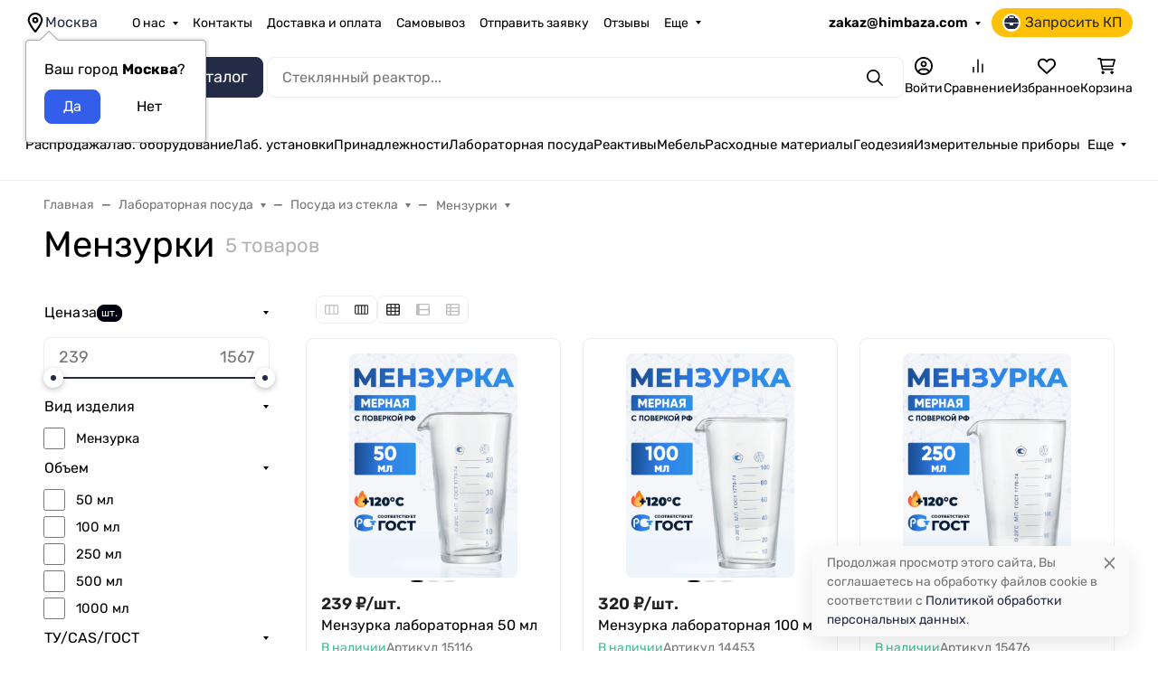

--- FILE ---
content_type: application/javascript
request_url: https://himbaza.com/wa-data/public/shop/themes/hb/assets/js/shop.theme.min.js?v1.1.2.78
body_size: 19552
content:
(()=>{var t={6930:()=>{!function(t,e){var a=((a=function(e){var a=this;a.$wrapper=e.$wrapper,a.$products=a.$wrapper.find(".s-cart-product"),a.$services=a.$products.find(".s-product-services"),a.$form=a.$wrapper.find("form.s-cart-form"),a.$bonus=a.$wrapper.find("#s-affiliate-hint-wrapper"),a.$couponSection=t(".js-coupon-section"),a.$discount=a.$wrapper.find("#js-cart-discount"),a.$discountW=a.$discount.closest(".s-discount-wrapper"),a.$total=a.$wrapper.find("#js-cart-total"),a.price_pattern=e.price_pattern,a.error_class="has-error",a.activeClass="active",a.bindEvents()}).prototype.bindEvents=function(){var e=this,a=e.$wrapper,i=e.$products,r=e.$services;a.on("quantity.changed",".s-cart-product",(function(a,i){var r=t(this),n=r.data("xhr");n&&(n.abort(),n=null),i>0?(r.addClass("opacity-50"),n=e.changeProductQuantity(r,i).always((function(){r.data("xhr",null),r.removeClass("opacity-50")})),r.data("xhr",n)):e.deleteProduct(t(this))})),i.on("click",".js-delete-product",(function(){return e.deleteProduct(t(this).closest(".s-cart-product")),!1})),r.on("change","select",(function(){return e.onServiceChange(t(this)),!1})),r.on("change",'input[type="checkbox"]',(function(){return e.onServiceCheck(t(this)),!1})),a.on("click",".js-cancel-affiliate",(function(t){t.preventDefault(),e.useAffiliate(!1)})),a.on("click",".js-use-affiliate",(function(t){t.preventDefault(),e.useAffiliate(!0)})),e.$couponSection.on("click",".js-show-form",(function(t){t.preventDefault(),e.$couponSection.addClass("is-extended")})),a.on("click",".add-to-cart-link",(function(){return e.onAddToCart(t(this)),!1})),a.on("mouseenter",".b-products-images__nav",(function(){var a=t(this).parents(".b-products-images"),i=parseInt(t(this).data("step"));i!==parseInt(a.find(".b-products-images__nav.active").data("step"))&&e.changeImage(a,i)})),a.on("mouseleave",".b-products-images__nav",(function(){if(!0===t(this).data("return")){var a=t(this).parents(".b-products-images");e.changeImage(a,1)}}))},a.prototype.changeImage=function(t,e){var a=this,i=t.find(".b-products-images__image"),r=t.find(".b-products-images__nav"),n=t.find(".b-products-images__dot");i.removeClass(a.activeClass),r.removeClass(a.activeClass),n.removeClass(a.activeClass),t.find(`.b-products-images__image[data-step="${e}"]`).addClass(a.activeClass),t.find(`.b-products-images__nav[data-step="${e}"]`).addClass(a.activeClass),t.find(`.b-products-images__dot[data-step="${e}"]`).addClass(a.activeClass)},a.prototype.onAddToCart=function(e){var a=t.Deferred(),i=e.data("request-href"),r={html:1,product_id:e.data("product_id")};t.post(i,r,(function(t){a.resolve(t)}),"json"),a.done((function(t){"ok"===t.status&&location.reload()}))},a.prototype.onServiceCheck=function(e){var a=this,i=e.closest(".s-cart-product"),r=t.Deferred(),n=i.data("id"),o=e.is(":checked"),s=e.val(),d=t('[name="service_variant['+n+"]["+s+']"]'),c=e.closest(".s-service"),p={};i.addClass("opacity-50"),d.length&&(o?d.removeAttr("disabled"):d.attr("disabled","disabled")),o?(p={html:1,parent_id:n,service_id:s},d.length&&(p.service_variant_id=d.val()),t.post("add/",p,(function(t){r.resolve(t)}),"json"),r.done((function(t){c.data("id",t.data.id),i.find(".js-product-total").html(t.data.item_total),a.updateCart(i,t.data),i.removeClass("opacity-50")}))):(p={html:1,id:c.data("id")},t.post("delete/",p,(function(t){r.resolve(t)}),"json"),r.done((function(t){c.data("id",null),i.find(".js-product-total").html(t.data.item_total),a.updateCart(i,t.data),i.removeClass("opacity-50")})))},a.prototype.useAffiliate=function(e){var a=this.$form,i=t('<input type="hidden" name="use_affiliate" value="">');i.val(e?1:0),i.appendTo(a),a.submit()},a.prototype.onServiceChange=function(e){var a=this,i=e.closest(".s-cart-product"),r=t.Deferred(),n={html:1,id:e.closest(".s-service").data("id"),service_variant_id:e.val()};t.post("save/",n,(function(t){r.resolve(t)}),"json"),r.done((function(t){i.find(".js-product-total").html(t.data.item_total),a.updateCart(i,t.data)}))},a.prototype.updateCart=function(t,a){var i=this,r=a.total,n=a.count;i.$total.html(r),r&&n>=0&&e.apps.shop.cart&&e.apps.shop.cart.update({text:r,count:n}),a.discount?i.$discount.html("-"+a.discount):i.$discount.html(0),a.add_affiliate_bonus?i.$bonus.html(a.add_affiliate_bonus).show():i.$bonus.html("").hide()},a.prototype.changeProductQuantity=function(e,a,i){var r=this,n={html:1,id:e.data("id"),quantity:a};return t.post("save/",n,"json").done((function(t){e.find(".js-product-total").html(t.data.item_total),t.data.q&&i.set(t.data.q),t.data.error&&alert(t.data.error),r.updateCart(e,t.data)}))},a.prototype.deleteProduct=function(e){var a=this,i=t.Deferred(),r={html:1,id:e.data("id")};t.post("delete/",r,(function(t){i.resolve(t)}),"json"),i.done((function(t){0==t.data.count?location.reload():(e.remove(),a.updateCart(e,t.data))}))},a);e.init.shop.Cart=a;var i=t("#s-cart-page");if(i.length){let a=i.find(".s-quantity-section");a&&a.each((function(){let a=t(this).parents(".s-cart-product").data("product-id");new e.init.shop.Quantity({$wrapper:t(this),denominator:window.waTheme.products[`${a}`].denominator,step:window.waTheme.products[`${a}`].step,min:window.waTheme.products[`${a}`].min,max:window.waTheme.products[`${a}`].max,locales:window.waTheme.products[`${a}`].locales,currency:window.waTheme.products[`${a}`].currency})})),new window.waTheme.init.shop.Cart({$wrapper:i,price_pattern:window.waTheme.cart.price_pattern})}}(jQuery,window.waTheme)},8163:()=>{!function(t){var e=((e=function(t){this.$wrapper=t.$wrapper||!1,this.initCheckout()}).prototype.initCheckout=function(){},e);window.waTheme.init.shop.Checkout=e;var a=t(".s-checkout-page");a.length&&new window.waTheme.init.shop.Checkout({$wrapper:a})}(jQuery)},3726:()=>{!function(t,e){var a=function(t){return(a=function(t){var e=this;e.$wrapper=t.$wrapper,e.$units=e.$wrapper.find(".s-units-section"),e.$form=e.$wrapper.find("form"),e.is_locked=!1,e.initClass()}).prototype.initClass=function(){this.initRangeSlider(),this.bindEvents(),window.addEventListener("popstate",(function(t){location.reload()}))},a.prototype.initRangeSlider=function(){var e=this.$wrapper.find(".s-range-item"),a=function(t){return a=function(t){var e=this;e.$wrapper=t.$wrapper,e.$inputMin=t.$inputMin,e.$inputMax=t.$inputMax,e.min=t.min,e.max=t.max,e.left_value=t.left_value,e.right_value=t.right_value,e.move_class="is-move",e.active_class="is-active",e.$rangeWrapper=!1,e.$leftPoint=!1,e.$rightPoint=!1,e.$bar=!1,e.$activePoint=!1,e.left=0,e.right=100,e.range_left=!1,e.range_width=!1,e.initClass()},a.prototype.initClass=function(){var e=this;e.$rangeWrapper=t('<div class="s-range-slider"><div class="r-bar-wrapper"><span class="r-bar"></span><span class="r-point left"></span><span class="r-point right"></span></div></div>'),e.$leftPoint=e.$rangeWrapper.find(".r-point.left"),e.$rightPoint=e.$rangeWrapper.find(".r-point.right"),e.$barWrapper=e.$rangeWrapper.find(".r-bar-wrapper"),e.$bar=e.$rangeWrapper.find(".r-bar"),e.$wrapper.after(e.$rangeWrapper),e.changeRange(),e.bindEvents()},a.prototype.bindEvents=function(){var e=this,a=e.move_class,i=t(document),r=t("body"),n="user-select-none";function o(t){var a=e.$activePoint;e.$activePoint&&(a.hasClass(e.move_class)||a.addClass(e.move_class),e.prepareSetRange(t,a))}function s(){i.off("mousemove touchmove",o),i.off("mouseup touchend",s),r.removeClass(n),e.$activePoint&&(e.$activePoint.removeClass(a),e.$activePoint=!1),e.is_locked=!1,e.$wrapper.closest("form").trigger("change")}e.$rangeWrapper.on("mousedown touchstart",".r-point",(function(){e.$activePoint=t(this),e.range_left=e.$barWrapper.offset().left,e.range_width=e.$barWrapper.outerWidth(),r.addClass(n),i.on("mousemove touchmove",o),i.on("mouseup touchend",s)})),e.$inputMin.on("keyup",(function(){var a=t(this),i=parseInt(a.val());i>=0||(i=0),i<e.min&&(i=e.min),i>=e.max&&(i=.99*e.max),e.left_value=i,e.changeRange()})),e.$inputMax.on("keyup",(function(){var a=t(this),i=parseInt(a.val());i>=0||(i=e.max),i>e.max&&(i=e.max),i<=e.left_value&&(i=1.01*e.left_value),e.right_value=i,e.changeRange()})),e.$wrapper.closest("form").on("reset",(function(t){e.setRange(0,100,!0)}))},a.prototype.prepareSetRange=function(t,e){var a,i,r,n,o=this,s=e[0]==o.$leftPoint[0];"touchmove"==t.type&&(t.pageX=t.originalEvent.changedTouches[0].pageX,t.clientX=t.originalEvent.changedTouches[0].clientX),(a=(t.pageX||t.clientX)-o.range_left)<0?a=0:a>o.range_width&&(a=o.range_width),i=a/o.range_width*100;s?(r=0,n=o.right-7):(r=o.left+7,n=100),i<r?i=r:i>n&&(i=n),s?o.setRange(i,o.right):o.setRange(o.left,i)},a.prototype.setRange=function(t,e,a){var i=this,r=0,n=100;if(t&&t>=0&&t<n&&(r=t),e&&e>0&&e<=n&&e>r&&(n=e),i.left=r,i.right=n,i.$leftPoint.css("left",r+"%"),i.$rightPoint.css("left",n+"%"),!a){var o=i.max-i.min,s=i.min+i.left*o/100,d=i.min+i.right*o/100,c=i.min===parseInt(10*s)/10?null:parseInt(10*s)/10,p=i.max===parseInt(10*d)/10?null:parseInt(10*d)/10;i.$inputMin.val(c),i.$inputMax.val(p)}i.setBar()},a.prototype.setBar=function(){var t=this;t.$bar.css({width:Math.floor(t.right-t.left)+"%",left:t.left+"%"})},a.prototype.changeRange=function(){var t=this,e=t.left,a=t.right,i=t.max-t.min;t.left_value&&t.left_value>=t.min&&t.left_value<t.max&&(e=(t.left_value-t.min)/i*100),t.right_value&&t.right_value>e&&t.right_value<=t.max&&(a=(t.right_value-t.min)/i*100),t.setRange(e,a,!0)},a}(jQuery);e.each((function(){var e=t(this),i=e.find(".min"),r=e.find(".max"),n=+e.data("min"),o=+e.data("max"),s=+i.val(),d=+r.val();if(i.length&&r.length&&n>=0&&o>0){var c=new a({min:n,max:o,left_value:s,right_value:d,$wrapper:e,$inputMin:i,$inputMax:r});e.data("range_slider",c)}}))},a.prototype.bindEvents=function(){var e=this;function a(e,a){var i=Math.floor(e.data("min")),r=Math.ceil(e.data("max")),n=t(a).parents(".s-filter-group").find(".s-range-item"),o=n.find(".min"),s=n.find(".max"),d=n.data("range_slider");o.length&&s.length&&i>=0&&r>0&&(n.attr({"data-min":i,"data-max":r}),o.val("").attr("placeholder",i),s.val("").attr("placeholder",r),d&&(d.min=i,d.max=r,d.setRange(0,100,!0)))}e.$units.on("click",".s-units-section__btn",(function(){var i=e.$units.find('[name="unit"]'),r=t(this).data("id");r=void 0!==r?""+r:"",i.val(r),e.$units.find("button.btn").removeClass("active"),t(this).addClass("active"),a(t(this),this),e.onSubmit(e.$form)})),e.$units.on("click",".dropdown-item",(function(i){var r=t(this).closest(".s-units-section").find('[name="unit"]'),n=t(this).data("id"),o=t(this).text();e.$form.find("#js-filter-units-dropdown .dropdown-item").removeClass("text-theme"),t(this).addClass("text-theme"),t(this).parent().prev().text(o),n=void 0!==n?""+n:"",r.val(n),a(t(this),this),e.onSubmit(e.$form)})),e.$form.on("submit change",(function(a){return a.preventDefault(),e.is_locked||e.onSubmit(t(this)),!1})),e.$form.on("reset",(function(a){setTimeout((function(){var a=e.$form.find("input[type=text]");a.length&&a.val("");var i=t("#js-filter-units-dropdown").find("[data-id='']");i.length&&i.trigger("click"),e.is_locked||e.onSubmit(e.$form,!0)}),0)})),e.$form.find(".js-filter-clear").on("click",(function(){if(event.preventDefault(),!e.is_locked){let a=1===e.$form.find(".s-filter-group.active").length;e.clearGroup(e.$form,t(this).parents(".s-filter-group"),a)}return!1})),t(document).on("click",".js-filter-reset",(function(){e.$form.trigger("reset")})),e.is_locked=!1},a.prototype.onSubmit=function(a,i=!1){var r=this,n=location.pathname,o=!1===i?a.serializeArray():[],s=t("#s-category-wrapper");o=function(e){var a=[];return e=function(e){var a=[];let i=new URLSearchParams(window.location.search),r=["order","sort","sort_unit"];return t.each(r,(function(t,e){i.has(e)&&a.push({name:e,value:i.get(e)})})),t.each(e,(function(t,e){var i=e.name,r="[unit]";i.substr(-r.length)===r?n(i.substr(0,i.length-r.length))&&a.push(e):a.push(e)})),a;function n(a){var i=!1;return t.each(e,(function(t,e){if((e.name===a+"[min]"||e.name===a+"[max]")&&e.value.length)return i=!0,!0})),i}}(e),t.each(e,(function(t,e){e.value&&a.push(e.name+"="+e.value)})),a.join("&")}(o);s.find(".s-products-list").addClass("is-loading user-select-none pe-none"),s.find(".s-products-list").append('<div class="b-products-spinner position-absolute start-50 translate-middle">\n                            <div class="spinner-border text-gray-500" role="status">\n                              <span class="visually-hidden">Loading...</span>\n                            </div>\n                          </div>'),t.get(n,o).always((function(){r.is_locked=!1})).done((function(a){if(s.length){let i=t("<div></div>").html(a),n=i.find(".s-products-wrapper"),o=(i.find(".s-products-list"),i.find(".s-paging-wrapper"),i.find(".s-category-empty"));o.length?(0===s.find(".s-category-empty").length&&o.appendTo(s),s.find(".s-products-list").addClass("d-none"),s.find(".s-paging-wrapper").addClass("d-none")):(s.find(".s-category-empty").remove(),s.find(".s-products-wrapper").length?s.find(".s-products-wrapper").replaceWith(n):n.appendTo(s),r.$wrapper.hasClass("b-category-filters"),new window.waTheme.init.shop.ProductsInit,e.init.site.ImageLazyLoad.update())}"pushState"in window.history&&history.pushState({reload:!0},"",location.origin+location.pathname+"?"+o)})),""!==o&&"?"!==o&&"unit=0"!==o||(i=!0),r.checkFilterGroup(a,a.serializeArray(),i)},a.prototype.checkFilterGroup=function(t,e,a){var i=!0,r="active";if(t.find(".s-filter-group").removeClass(r),a)return t.find("button:reset").addClass("d-none"),void this.$wrapper.parents(".offcanvas").find(".js-filter-reset").addClass("d-none");e.forEach((function(e){""===e.value?"price_min"!==e.name&&"price_max"!==e.name||!0!==i?t.find(`.s-filter-group.${e.name.replace("[]","")}`).removeClass(r):t.find(".s-filter-group.price").removeClass(r):"price_min"===e.name||"price_max"===e.name?(i=!1,t.find(".s-filter-group.price").addClass(r)):t.find(`.s-filter-group.${e.name.replace("[]","").replace("[min]","").replace("[max]","")}`).addClass(r)})),t.find("button:reset").removeClass("d-none"),this.$wrapper.parents(".offcanvas").find(".js-filter-reset").removeClass("d-none")},a.prototype.clearGroup=function(e,a,i=!1){a.removeClass("active"),a.find(".s-range-item").each((function(){t(this).find(".min").val("").trigger("keyup"),t(this).find(".max").val("").trigger("keyup")})),a.find('input[type="checkbox"]').each((function(){t(this).prop("checked",!1)})),a.find('input[type="radio"]').each((function(){var e=t(this).attr("id");"Any"===e.substr(e.length-3)&&t(this).prop("checked",!0)})),this.onSubmit(e,i)},a}(t),i=function(t){return(i=function(t={}){var e=this;e.$wrapper=t.$wrapper,e.loader='<div class="b-products-spinner position-absolute start-50 translate-middle">\n                                <div class="spinner-border text-gray-500" role="status">\n                                    <span class="visually-hidden">Loading...</span>\n                                </div>\n                           </div>',e.init()}).prototype.init=function(){this.bindEvents()},i.prototype.bindEvents=function(){var e=this;e.$wrapper.on("click",".js-products-set-sort",(function(a){a.preventDefault(),e.onChangeSorting(t(this),!0),t(this).parents(".s-sorting-list").find(".dropdown-item").removeClass("active"),t(this).parents(".s-sorting-list").find(".s-sort-active__text").text(t(this).text()),t(this).addClass("active")})),e.$wrapper.on("click",".js-products-set-view",(function(a){a.preventDefault(),e.onChangeSorting(t(this),!1),t(this).parents(".b-category-views__type").find(".b-category-views__button").removeClass("active"),t(this).addClass("active")})),e.$wrapper.on("click",".js-products-set-grid-view",(function(a){a.preventDefault(),e.onChangeSorting(t(this),!1),t(this).parents(".b-category-views__grid").find(".b-category-views__button").removeClass("active"),t(this).addClass("active")}))},i.prototype.onChangeSorting=function(a,i){var r=this,n=t("#s-category-wrapper"),o=i?function(t){let e=new URLSearchParams(t),a=new URLSearchParams(window.location.search);a.set("sort",e.get("sort")),null!==e.get("order")?a.set("order",e.get("order")):a.delete("order");null!==e.get("sort_unit")?a.set("sort_unit",e.get("sort_unit")):a.delete("sort_unit");return"?"+a.toString()}(a.attr("href")):new URL(window.location.href),s=function(t){let e=new URLSearchParams(t);return"price"===e.get("sort")||"base_price"===e.get("sort")}(o),d=!i&&a.data("view"),c=!i&&a.data("view-grid");n.find(".s-products-list").addClass("is-loading"),n.find(".s-products-list").addClass("is-loading user-select-none pe-none"),n.find(".s-products-list").append(r.loader),"grid"!==d?r.$wrapper.find(".b-category-views__grid").removeClass("is-active"):r.$wrapper.find(".b-category-views__grid").addClass("is-active"),!1===i&&(t.cookie("products-view",d,{expires:365,path:"/"}),void 0!==c&&t.cookie("products-view-grid",c,{expires:365,path:"/"})),t.get(o).done((function(a){if(n.length){let r=t("<div></div>").html(a),d=r.find(".s-products-wrapper"),c=r.find(".s-category-empty");c.length?(0===n.find(".s-category-empty").length&&c.appendTo(n),n.find(".s-products-list").addClass("d-none"),n.find(".s-paging-wrapper").addClass("d-none")):(n.find(".s-category-empty").remove(),n.find(".s-products-wrapper").replaceWith(d),s?n.find(".js-sorting-units-dropdown").removeClass("is-hidden"):n.find(".js-sorting-units-dropdown").addClass("is-hidden"),t(".s-category-filters").hasClass("b-category-filters"),new window.waTheme.init.shop.ProductsInit,e.init.site.ImageLazyLoad.update()),i&&"pushState"in window.history&&history.pushState({reload:!0},"",location.origin+location.pathname+o)}}))},i}(t),r=function(t){return(r=function(e){var a=this;a.$wrapper=e.$wrapper,a.$type_toggle=a.$wrapper.find("button.dropdown-toggle"),a.$products=t(".s-compare-products .s-product-wrapper"),a.type="all_types",a.diff=void 0,a.loader='<div class="b-products-spinner position-absolute start-50 translate-middle">\n                                <div class="spinner-border text-gray-500" role="status">\n                                    <span class="visually-hidden">Loading...</span>\n                                </div>\n                           </div>',a.init()}).prototype.init=function(){var e=this;e.productsEqualHeight(),e.$wrapper.on("click",".js-compare-type-filter",(function(){e.updateToggle(t(this)),e.updateProducts(t(this))})),e.$wrapper.on("change",".js-compare-diff-filter",(function(){e.diff=t(this).attr("checked"),e.sameToggle()})),e.$wrapper.on("click",".js-reset-compare",(function(e){e.preventDefault(),t.cookie("shop_compare",null,{path:"/"}),location.href=location.href.replace(/compare\/.*/,"compare/")})),e.$wrapper.on("click",".js-remove-button",(function(a){a.preventDefault();var i=t(this).closest(".s-product-wrapper"),r=i.data("product-type"),n=i.data("product-id");n&&(e.removeProduct(n,r),e.updateProducts(t(this)))}))},r.prototype.productsEqualHeight=function(){var e=t(".s-compare-products");e.find(".swiper-wrapper > .swiper-slide:first-child .b-products-grid-compare-features__feature").each((function(){var a=t(this).data("index"),i=t(this).outerHeight(),r=e.find(`.b-products-grid-compare-features__feature[data-index="${a}"]`);r.each((function(){t(this).outerHeight()>i&&(i=t(this).outerHeight())})),t(this).css("height",i),r.css("height",i)}))},r.prototype.updateToggle=function(t){var e=t.html(),a="active";this.$wrapper.find(".js-compare-type-filter").removeClass(a),t.addClass(a),this.$type_toggle.html(e)},r.prototype.sameToggle=function(){var t=this.$wrapper.find(".b-products-grid-compare-features__feature.same");"checked"===this.diff?t.hide():t.show()},r.prototype.updateProducts=function(a){var i=this,r=t(".s-compare-products"),n=a.data("href");r.find(".s-products-list").addClass("is-loading"),r.find(".s-products-list").addClass("is-loading user-select-none pe-none"),r.find(".s-products-list").append(i.loader),t.get(n).done((function(a){if(r.length){let n=t("<div></div>").html(a),o=n.find(".s-compare-empty");o.length?i.$wrapper.replaceWith(o):(r.replaceWith(n.find(".s-compare-products")),new window.waTheme.init.shop.ProductsInit,new window.waTheme.init.site.Swiper,e.init.site.ImageLazyLoad.update(),i.productsEqualHeight(),i.sameToggle())}}))},r.prototype.removeProduct=function(a,i){var r=this,n=t.cookie("shop_compare");n=n?n.split(","):[];var o=t.inArray(a+"",n);-1!==o&&n.splice(o,1),n.length>0?t.cookie("shop_compare",n.join(","),{expires:30,path:"/"}):t.cookie("shop_compare",null,{path:"/"}),e.apps.shop.compare.update();var s=parseInt(r.$wrapper.find('.js-compare-type-filter[data-type="all_types"] .b-compare-filter__count').text())-1,d=parseInt(r.$wrapper.find(`.js-compare-type-filter[data-type="${i}"] .b-compare-filter__count`).text())-1;if(d>0)r.$type_toggle.find(".b-compare-filter__count").text(d),r.$wrapper.find('.js-compare-type-filter[data-type="all_types"] .b-compare-filter__count').text(s),r.$wrapper.find(`.js-compare-type-filter[data-type="${i}"] .b-compare-filter__count`).text(d);else{r.$wrapper.find('.js-compare-type-filter[data-type="all_types"]').addClass("active"),r.$wrapper.find('.js-compare-type-filter[data-type="all_types"] .b-compare-filter__count').text(s),r.$wrapper.find(`.js-compare-type-filter[data-type="${i}"]`).addClass("is-hidden");var c=r.$wrapper.find('.js-compare-type-filter[data-type="all_types"]').html();r.$type_toggle.html(c)}},r}(jQuery),n=function(t){return(n=function(t){var e=this;e.$wrapper=t.$wrapper,e.$cartItem=e.$wrapper.find(".b-product-added-modal__item"),e.data={id:e.$wrapper.find(".b-product-added-modal__item").data("item-id"),html:!0},e.bindEvents()}).prototype.bindEvents=function(){var t=this;t.$wrapper.on("change",".b-product-added-modal__item .js-quantity-field",(function(e){e.preventDefault(),t.updateQuantity()}))},n.prototype.updateQuantity=function(){var e=this;e.data.quantity=e.$wrapper.find(".js-quantity-field").val(),t.post(window.waTheme.cart_save,e.data,(function(t){t&&t.data&&(t.data.error?e.$cartItem.find(".b-product-added-modal__item-quantity").html(t.data.q):e.$cartItem.find(".b-product-added-modal__item-quantity").html(e.data.quantity),e.$cartItem.find(".b-product-added-modal__item-total").html(t.data.item_total),e.$wrapper.find(".b-product-added-modal__cart-count").html(t.data.count+" "+window.waTheme.plurals(t.data.count,[`${window.waTheme.locale.product[0].substring(2)}`,`${window.waTheme.locale.product[1].substring(2)}`,`${window.waTheme.locale.product[2].substring(2)}`])),e.$wrapper.find(".b-product-added-modal__cart-total").html(t.data.total))}))},n}(t);e.init.shop.ProductsFilter=a,e.init.shop.ProductsActions=i,e.init.shop.ComparePage=r,e.init.shop.ProductsModal=n;let o=t(".s-category-filters");o.length&&new window.waTheme.init.shop.ProductsFilter({$wrapper:o});let s=t(".s-sorting-wrapper");s.length&&new window.waTheme.init.shop.ProductsActions({$wrapper:s});let d=t("#js-compare-page");d.length&&new e.init.shop.ComparePage({$wrapper:d})}(jQuery,window.waTheme)},4390:()=>{!function(t){"use strict";var e=(jQuery,(e=function(t){var e=this;e.$wrapper=t.$wrapper,e.$wa_order_cart=e.$wrapper.find("#js-order-cart"),e.$commentSection=e.$wrapper.find(".wa-comment-section"),e.initClass()}).prototype.initClass=function(){var t=this;t.$wrapper.on("click",".js-clear-cart",(function(){var e=t.$wa_order_cart.data("controller");e?e.clear({confirm:!0}).then((function(){location.reload()})):alert("Error")}))},e);window.ShopOrderPage=e;var a=t("#js-checkout-order-page");a.length&&new window.ShopOrderPage({$wrapper:a})}(jQuery)},929:()=>{!function(t){var e=function(t){return(e=function(e){var a=this;a.$wrapper=e.$wrapper,a.$filters=a.$wrapper.find(".js-orders-filter"),a.$orders=t(".s-orders-list .s-order-section"),a.filterClasslist=[],a.init()}).prototype.init=function(){var e=this;e.$wrapper.on("click",".js-orders-filter",(function(){e.updateToggle(t(this)),e.updateClasslist(),e.update()}))},e.prototype.updateToggle=function(t){var e=t.parents(".b-orders-filter__item").find("button.dropdown-toggle"),a=t.parent(".dropdown-menu").find("button"),i=t.text(),r="active";a.removeClass(r),t.addClass(r),e.html(i)},e.prototype.updateClasslist=function(e){var a=this;a.filterClasslist=[],a.$filters.each((function(){var e=t(this).data("filter");t(this).hasClass("active")&&"all"!==e&&a.filterClasslist.push(t(this).data("filter"))}))},e.prototype.update=function(){var e=this;if(e.filterClasslist.length){var a=e.filterClasslist.join(" ");e.$orders.each((function(){t(this).hasClass(a)?t(this).removeClass("is-hidden"):t(this).addClass("is-hidden")}))}else e.$orders.removeClass("is-hidden")},e}(jQuery);window.waTheme.init.shop.OrdersFilter=e;var a=t("#js-orders-filter").removeAttr("id");a.length&&new window.waTheme.init.shop.OrdersFilter({$wrapper:a})}(jQuery)},8223:()=>{!function(t,e){var a=function(t){return(a=function(t){var e=this;e.$wrapper=t.$wrapper,e.section_class=t.$section,e.skus_features_html=t.skus_features_html,e.init()}).prototype.init=function(){this.initFeaturesSection()},a.prototype.initFeaturesSection=function(){var e=this,a=e.$wrapper.find(`.${e.section_class}`);e.$wrapper.on("product_sku_changed",(function(i,r){var n=e.skus_features_html[r]?e.skus_features_html[r]:"";a.html(n),n?a.show():a.hide(),function(e){var a="sku",i=o(window.location.search.substring(1));e?i[a]=e:delete i[a];var r=s(i),n=location.origin+location.pathname+r+location.hash;"function"==typeof history.replaceState&&history.replaceState(null,document.title,n);function o(e){var a={};return e=e.split("&"),t.each(e,(function(t,e){if(e){var i=e.split("=");a[decodeURIComponent(i[0])]=decodeURIComponent(i[1]?i[1]:"")}})),a}function s(e){var a="",i=[];return t.each(e,(function(t,e){i.push(encodeURIComponent(t)+"="+encodeURIComponent(e))})),i.length&&(a="?"+i.join("&")),a}}(r)}))},a}(t);e.init.shop.initProductPage=function(t){return new a(t)};var i=t("#js-product-page");if(i.length){let t=window.waTheme.product_features;for(const a in t)e.init.shop.initProductPage({$wrapper:i,$section:t[a].wrapper,skus_features_html:t[a].features})}}(jQuery,window.waTheme)},3632:()=>{!function(t,e){var a=function(t){return(a=function(t){var e=this;e.$wrapper=t.$wrapper,e.$form=e.$wrapper.find("form:first"),e.$skus=e.$form.find(".s-skus-wrapper"),e.$services=e.$form.find(".s-services-wrapper"),e.$footer=e.$form.find(".s-product-footer"),e.$button=e.$form.find("button[type=submit]"),e.$button_checkout=e.$form.find(".js-checkout-link"),e.$price=e.$form.find(".js-product-price"),e.$comparePrice=e.$form.find(".js-compare-price"),e.$base_price=e.$form.find(".js-product-base-price"),e.$stock_base_ratio=e.$form.find(".js-stock-base-ratio"),e.$zero_price=e.$form.find(".js-product-price-zero"),e.$affiliate_points=e.$form.find(".js-product-affiliate"),e.$stock_total_ratio=e.$form.find(".js-stock-total-ratio"),e.$stock_total_quantity=e.$form.find(".js-stock-total-quantity"),e.$total_price=e.$form.find(".js-product-total-price"),e.$savings=e.$form.find(".b-product-savings"),e.$page=e.$wrapper.parents("#js-product-page"),e.is_dialog=t.is_dialog||!1,e.dialog=e.is_dialog?e.$form.closest(".s-dialog-wrapper").data("dialog"):null,e.currency=t.currency,e.currency_info=t.currency_info,e.services=t.services,e.features=t.features,e.locales=t.locales,e.product=t.product,e.skus=e.product.skus,e.notification=window.waTheme.themesettings.settings.apps__shop_common_product_added_notification_type_buttons.value,e.add_by_quantity=window.waTheme.themesettings.settings.product__common_add_by_quantity.value,e.$quantity=e.$form.find(".js-quantity-field"),e.quantity_controller=e.$quantity.data("controller"),e.$quantity_section=e.quantity_controller.$wrapper,e.thumbs=e.is_dialog?"productThumbsSwiperDialog":"productThumbsSwiper",e.main=e.is_dialog?"productMainSwiperDialog":"productMainSwiper",e.ignore_stock_count=t.ignore_stock_count,e.fractional_config=function(t){t?(t.frac_enabled="1"===t.frac_enabled,t.stock_units_enabled="1"===t.stock_units_enabled,t.base_units_enabled="1"===t.base_units_enabled):t={};return t}(t.fractional_config),e.units=t.units,e.sku_id=e.product.sku_id,e.sku=e.skus[e.sku_id],e.price=parseFloat(e.$price.data("price")),e.compare_price=parseFloat(e.$comparePrice.data("compare-price")),e.initProduct()}).prototype.initProduct=function(){var e=this;e.bindEvents(),e.initSubmit(),e.initSwiper(),function(){var a=e.$form.find(".js-sku-feature:first");if(a.length){var i=e.$form.find(".s-options-wrapper .active");i.length?i.trigger("click"):function(a){var i=e.$form.find(".s-options-wrapper");if(i.find("select").length)a.change();else{var r=o(n(i.find(".inline-select")));function n(e){var a=[];return t.each(e,(function(){var e=t(this).find("a"),i=[];t.each(e,(function(){var e=t(this),a=e.data("sku-id");i.push({id:a,$link:e})})),a.push(i)})),a}function o(e){function a(t){var e=r(t),a=s(e.id),i=!1;return a&&(i={sku:a,$links:e.$links}),i}function i(t,e){if(!t.length)return a(e);e=e||[];for(var r=t[0],n=t.slice(1),o=0;o<r.length;o++){var s=e.slice();s.push(r[o]);var d=i(n,s);if(d)return d}return null}return i(e);function r(e){var a=[],i=[];return t.each(e,(function(t,e){a.push(e.id),i.push(e.$link)})),{id:a.join(""),$links:i}}}function s(t){var a=!1;if(e.features.hasOwnProperty(t)){var i=e.features[t];i.available&&(a=i)}return a}r&&t.each(r.$links,(function(){t(this).click()}))}}(a)}else{var r=(n=e.$skus.find("input[type=radio]"),o=!1,t.each(n,(function(){var e=t(this),a=!(e.attr("disabled")&&"disabled"===e.attr("disabled")),i=e.attr("checked")&&"checked"===e.attr("checked");!a||o&&!i||(o=e)})),o);r?r.trigger("change"):("1"===e.add_by_quantity&&e.productInCart(),e.updatePrice())}var n,o}(),e.productsViewed(),e.initActiveTab()},a.prototype.bindEvents=function(){var e=this;e.$services.find("input[type=checkbox]").on("click",(function(){e.onServiceClick(t(this))})),e.$services.find(".service-variants").on("change",(function(){e.updatePrice()})),e.$form.find(".inline-select a").on("click",(function(a){a.preventDefault(),e.onSelectClick(t(this))})),e.$form.find(".inline-select a").on("mouseleave",(function(e){t("body").children(".tooltip").remove()})),e.$skus.find("input[type=radio]").on("change",(function(){"checked"===t(this).attr("checked")&&e.onSkusClick(t(this))})),e.$form.find(".js-sku-feature").change((function(){e.onSkusChange(t(this))})),t(".nav-tabs button.nav-link").on("click",(function(){window.history.pushState(null,null,`#${t(this).attr("id")}`)})),t(".js-bootstrap-tab").on("click",(function(){var e=t(this).attr("href");e&&"#"!==e&&t(e).click()})),"1"===e.add_by_quantity&&e.$quantity_section.on("quantity.field.change",(function(t,a,i){t.preventDefault(),e.updateCart(a,i)})),e.$form.on("click",".js-increase",(function(t){e.updatePrice()})),e.$form.on("click",".js-decrease",(function(t){e.updatePrice()})),e.$form.on("change",(function(){e.updatePrice()})),t(".js-product-submit").on("click",(function(){var a=t(this);e.$form.submit(),a.attr("disabled",!0)})),t(document).on("theme_product_adding",(function(e){t(".js-product-submit").attr("disabled",!0)})),t(document).on("theme_product_add",(function(e){var a=t(".js-product-submit");a.attr("disabled",!1),a.addClass("is-added"),a.removeClass("btn-theme").addClass("btn-outline-theme"),a.html(window.waTheme.locale.added_to_cart)}))},a.prototype.initActiveTab=function(){var e=window.location.hash;e&&t(e).length&&t(e).click()},a.prototype.productInCart=function(){var e=this;t.get(`${window.waTheme.cart_url}?update_items=1`,(function(e){t("body").append(e)}));let a=0;for(const t in window.waTheme.cart_items)window.waTheme.cart_items[t].sku_id===e.sku.id&&(a=window.waTheme.cart_items[t].quantity);e.quantity_controller.update({step:e.sku.order_count_step,min:e.sku.order_count_min,max:!e.ignore_stock_count&&e.sku.count>0?e.sku.count:0}),e.quantity_controller.value!==a&&e.quantity_controller.update({value:a}),e.productChangeButton(a)},a.prototype.productChangeButton=function(t){var e=this;t>0?(e.$button.addClass("d-none btn-outline-theme").removeClass("btn-theme"),e.$button_checkout.removeClass("d-none"),e.$quantity_section.removeClass("d-none")):(e.$button.removeClass("d-none btn-outline-theme").addClass("btn-theme"),e.$button_checkout.addClass("d-none"),e.$quantity_section.addClass("d-none"))},a.prototype.updateCart=function(a,i=!1){var r=this;let n=[];for(const t in window.waTheme.cart_items)window.waTheme.cart_items[t].sku_id===r.sku.id&&(n=window.waTheme.cart_items[t]);let o={id:n.id,html:1,quantity:a};t.post(window.waTheme.cart_url+"delete/",o,(function(n){"ok"===n.status&&(0===a&&!1===i?(t.get(`${window.waTheme.cart_url}?update_items=1`,(function(e){t("body").append(e)})),e.apps.shop.cart.update(n.data),r.productChangeButton(a)):r.$form.submit())}))},a.prototype.initSubmit=function(){var a=this,i=a.$form,r=!1,n=0;i.on("submit",(function(o){o.preventDefault(),function(i,o){if(!r){r=!0;var s=i.attr("action")+"?items=1&html=1",d=i.serialize();let n=i.serializeArray(),f=null;for(const t in n)"sku_id"===n[t].name&&(f=n[t].value);if(a.is_dialog)var c=a.$wrapper.find(".s-product-name").html(),p=a.$wrapper.find(".b-product-images__main .swiper-wrapper .swiper-slide:first-child").html();else c=a.$page.data("product-name"),p=a.$page.find(".b-product-images__main .swiper-wrapper .swiper-slide:first-child").html();let h=`<a class="b-products-toast d-flex" href="${window.waTheme.checkout_url}">\n                            <div class="b-products-toast__image">\n                               ${p}\n                            </div>\n                            <div class="ms-3">\n                                <div class="fs-md fw-bold mb-1 text-dark">\n                                    ${window.waTheme.locale.product_added_to_cart}\n                                </div>\n                                <div class="fs-sm mb-1">\n                                    <span class="text-dark">${c}</span>\n                                </div>\n                                <div class="link-theme fs-sm">\n                                    ${window.waTheme.locale.go_to_cart}\n                                </div>\n                            </div>\n                        </a>`;var l=t.post(s,d,(function(i){if("ok"===i.status){if(a.is_dialog)t("#s-dialog-wrapper").trigger("addedToCart");if(i.data){var r=i.data.count;if(i.data.total&&r>=0&&e.apps.shop.cart.update(i.data),void 0===o&&"1"===a.add_by_quantity&&(a.notification="hide"),"toast"===a.notification){new window.waTheme.init.site.Toast({html:h})}else"modal"===a.notification&&t.get(window.waTheme.cart_url+`?item_id=${i.data.item_id}&modal=1`,(function(a){new window.waTheme.init.site.Dialog({html:a});var i=t(".b-product-added-modal .b-product-added-modal__item").data("product-id");new window.waTheme.init.shop.ProductsModal({$wrapper:t(".b-product-added-modal")}),new e.init.shop.Quantity({$wrapper:t(".b-product-added-modal .s-quantity-section"),denominator:window.waTheme.products[`${i}`].denominator,step:window.waTheme.products[`${i}`].step,min:window.waTheme.products[`${i}`].min,max:window.waTheme.products[`${i}`].max,locales:window.waTheme.products[`${i}`].locales,currency:window.waTheme.products[`${i}`].currency})}));t.get(`${window.waTheme.cart_url}?update_items=1`,(function(e){t("body").append(e)})),t(document).trigger("theme_product_add"),"1"===a.add_by_quantity&&a.productChangeButton(1)}i.data.error&&alert(i.data.error)}else"fail"===i.status&&alert(i.errors)}),"json").always((function(){r=!1}));u()}function u(){var e=a.$form.find(".js-submit-button"),i=300,r="is-added";e.attr("disabled",!0),t(document).trigger("theme_product_adding"),l.then((function(a){"ok"===a.status&&(e.addClass(r),e.removeClass("btn-theme").addClass("btn-outline-theme"),e.find(".spinner-text").html(window.waTheme.locale.added_to_cart),clearTimeout(n),n=setTimeout((function(){t.contains(document,e[0])&&e.attr("disabled",!1)}),i))}))}}(i,o.originalEvent)}))},a.prototype.initSwiper=function(){var a=this,i=a.is_dialog?".s-product-dialog":".s-product-page",r={};null!==document.querySelector(`${i} .b-product-images__thumbs`)&&(window[a.thumbs]=new Swiper(`${i} .b-product-images__thumbs > .swiper`,{lazy:{loadPrevNext:!0},spaceBetween:5,slidesPerView:3,direction:"vertical",navigation:{nextEl:"#product-thumbs-next",prevEl:"#product-thumbs-prev"},breakpoints:{992:{slidesPerView:6}}}),r={thumbs:{swiper:window[a.thumbs]}}),window[a.main]=new Swiper(`${i} .b-product-images__main > .swiper`,{lazy:{loadPrevNext:!0,loadPrevNextAmount:10},navigation:{nextEl:".swiper-button-next",prevEl:".swiper-button-prev"},pagination:{el:".swiper-pagination",dynamicBullets:!0},on:{slideChange:function(e){if("1"===window.waTheme.themesettings.settings.product__common_change_sku_on_image.value&&"1"===window.waTheme.license.is_premium){let a=e.slides[e.activeIndex].getAttribute("data-image-id");if(null!==a){let e=t(".s-skus-wrapper").find(`input[data-image-id="${a}"]`);e.length&&e.click()}}}},...r}),a.is_dialog&&e.init.site.ImageLazyLoad.update()},a.prototype.onSkusChange=function(){var e=this,a=e.$form,r=c(),n=e.features[r];if("1"===window.waTheme.plugins.hideskus&&void 0!==t.hideskusPlugin&&!t.hideskusPlugin.start(this,r))return!1;let o=window.waTheme.themesettings.settings.product__common_skus_available_type_buttons.value;"none"!==o&&"1"===window.waTheme.license.is_premium&&(o="hide"===o?"blocked":o,a.find(".js-sku-feature").each((function(){var a=t(this);t(this).parent(".inline-select").find("a").each((function(){var i=c(a.data("feature-id"),t(this).data("value")),r=e.features[i];r&&r.available?("disabled"!==o&&"blocked"!==o||t(this).removeClass("btn-cross"),"blocked"===o&&t(this).removeClass("disabled").attr("aria-disabled",!1)):("disabled"!==o&&"blocked"!==o||t(this).addClass("btn-cross"),"blocked"===o&&t(this).addClass("disabled").attr("aria-disabled",!0))}))})));var s=null;if(n){var d=!1;try{d=e.skus[n.id].sku}catch(t){}e.sku_id=s=n.id,e.sku=e.skus[e.sku_id],"1"===e.add_by_quantity?e.productInCart():e.quantity_controller.update({step:e.sku.order_count_step,min:e.sku.order_count_min,max:!e.ignore_stock_count&&e.sku.count>0?e.sku.count:0}),i(d),e.updateSkuServices(n.id),e.changeImage(n.image_id),n.available?e.toggleAvailable(!0,e.sku,n.id):e.toggleAvailable(!1,e.sku,n.id),n.compare_price=n.compare_price?n.compare_price:0,e.updatePrice()}else e.toggleAvailable(!1,e.sku);function c(e,i){var r="";return a.find(".js-sku-feature").each((function(){var a=t(this);e&&e===a.data("feature-id")?r+=a.data("feature-id")+":"+i+";":r+=a.data("feature-id")+":"+a.val()+";"})),r}e.$form.trigger("product_sku_changed",[s,n])},a.prototype.onSkusClick=function(t){var e=this,a=t.val(),r=(t.data("price"),t.data("compare-price"),t.data("image-id")),n=t.next("label").text(),o=e.skus[a]?e.skus[a]:null;if(!o)return alert("SKU ERROR"),!1;e.sku_id=a,e.sku=o,t.parents(".s-skus-wrapper").find(".s-skus-wrapper__dropdown-name").html(n),t.parent(".dropdown-item").addClass("is-active"),"1"===e.add_by_quantity?e.productInCart():e.quantity_controller.update({step:e.sku.order_count_step,min:e.sku.order_count_min,max:!e.ignore_stock_count&&e.sku.count>0?e.sku.count:0}),i(o.sku),e.changeImage(r),e.toggleAvailable(!t.data("disabled"),o,a),e.updateSkuServices(a),e.updatePrice(),e.$form.trigger("product_sku_changed",[a,o])},a.prototype.onSelectClick=function(t){var e=t.closest(".inline-select"),a=t.data("value"),i="active";e.find("a.active").removeClass(i),t.addClass(i),e.find(".js-sku-feature").val(a).change()},a.prototype.onServiceClick=function(t){var e=this.$form.find('select[name="service_variant['+t.val()+']"]');e.length&&(t.is(":checked")?e.removeAttr("disabled"):e.attr("disabled","disabled")),this.updatePrice()},a.prototype.currencyFormat=function(t,e){var a,i,r=this.currency_info,n=r.frac_digits,o=r.decimal_point,s=r.thousands_sep;isNaN(n=Math.abs(n))&&(n=2),void 0===o&&(o=","),void 0===s&&(s="."),(i=(a=parseInt(t=(+t||0).toFixed(n))+"").length)>3?i%=3:i=0,t=(i?a.substr(0,i)+s:"")+a.substr(i).replace(/(\d{3})(?=\d)/g,"$1"+s)+(n&&t-a?o+Math.abs(t-a).toFixed(n).replace(/-/,0).slice(2):"");var d=e?r.sign:r.sign_html;return r.sign_position?t+r.sign_delim+d:d+r.sign_delim+t},a.prototype.serviceVariantHtml=function(a,i,r){var n=e.formatPrice(r,{currency:this.currency,html:!1});return t('<option data-price="'+r+'" value="'+a+'"></option>').text(i+" (+"+n+")")},a.prototype.updateSkuServices=function(t){var a=this,i=a.$form;for(var r in a.services[t]){var n=a.services[t][r];if(!1===n)i.find(".service-"+r).hide().find("input,select").attr("disabled","disabled").removeAttr("checked");else if(i.find(".service-"+r).show().find("input").removeAttr("disabled"),"string"==typeof n||"number"==typeof n){var o=i.find(".service-"+r),s=e.formatPrice(n,{currency:a.currency});o.find(".service-price").html(s),o.find("input").data("price",n)}else{var d=i.find(".service-"+r+" .service-variants"),c=d.val();for(var p in n){var l=d.find("option[value="+p+"]");!1===n[p]?(l.hide(),l.attr("value")==c&&(c=!1)):(c||(c=p),l.replaceWith(a.serviceVariantHtml(p,n[p][0],n[p][1])))}i.find(".service-"+r+" .service-variants").val(c)}}},a.prototype.updatePrice=function(){var a,i,r=this,n="is-hidden",o=r.$form,s=r.$price,d=r.$comparePrice,c=r.sku.price,p=r.sku.compare_price,l=r.sku.stock_base_ratio;c=parseFloat(c)>=0?parseFloat(c):0,p=parseFloat(p)>0?parseFloat(p):null,l=parseFloat(l)>0?parseFloat(l):null,r.fractional_config.stock_units_enabled&&r.product.stock_unit_id&&r.units[r.product.stock_unit_id]&&(a=r.units[r.product.stock_unit_id].name_short),r.fractional_config.base_units_enabled&&r.product.base_unit_id&&r.product.stock_unit_id!==r.product.base_unit_id&&r.units[r.product.base_unit_id]&&l&&(i=r.units[r.product.base_unit_id].name_short);var u=function(){var e=r.$services.find("input:checked"),a=0;return e.each((function(){var e=t(this),i=e.val(),r=0,n=o.find(".service-"+i+" .service-variants");r=n.length?parseFloat(n.find(":selected").data("price")):parseFloat(e.data("price")),a+=r})),a}(),f=c+u,h=p+u,m=(c+u)*r.quantity_controller.value,v=e.formatPrice(f,{currency:r.currency,unit:a});if(s.html(v),p){var w=e.formatPrice(h,{currency:r.currency,unit:a});d.html(w).removeClass(n)}else d.addClass(n);if(r.$base_price.length)if(i){var g=f/l,_=e.formatPrice(g,{currency:r.currency,unit:i});if(p)var $=p/l,b=e.formatPrice($,{currency:r.currency,unit:i});r.$base_price.html(_).show()}else r.$base_price.hide();if("1"===window.waTheme.themesettings.settings.apps__shop_common_price_reverse.value&&_&&(s.html(_),r.$base_price.html(v),b&&d.html(b)),r.$stock_base_ratio.length)if(l){let t=e.localizeNumber(k(r.sku.stock_base_ratio),{currency:r.currency});"1"===window.waTheme.themesettings.settings.apps__shop_common_stock_reverse.value&&r.sku.stock_base_ratio<1&&(t=e.localizeNumber(k(r.sku.order_count_min),{currency:r.currency})),r.$stock_base_ratio.html(t).show()}else r.$stock_base_ratio.hide().html("");r.is_dialog;var y=e.formatPrice(m,{currency:r.currency});if(r.$total_price.length&&(r.$total_price.html(y),r.$stock_total_ratio.length&&(l?(r.$stock_total_quantity.html(k(r.quantity_controller.value)).show(),r.$stock_total_ratio.data("step")?r.$stock_total_ratio.html(k(l*r.quantity_controller.value.toFixed(10)/parseInt(r.$stock_total_ratio.data("step")))).show():r.$stock_total_ratio.html(k((l*r.quantity_controller.value).toFixed(10))).show()):(r.$stock_total_quantity.hide().html(""),r.$stock_total_ratio.hide().html("")))),p>0){r.$savings.removeClass("is-hidden"),r.$savings.find(".b-product-savings__percent").removeClass("is-hidden"),r.$savings.find(".b-product-savings__profit").removeClass("is-hidden");let t=Math.round((p-c)/(p/100));r.$savings.find(".b-product-savings__percent").html(`- ${t} %`);let i=e.formatPrice(p-c,{currency:r.currency,unit:a});r.$savings.find(".b-product-savings__profit").html(window.waTheme.locale.benefit+" "+i)}else r.$savings.addClass("is-hidden"),r.$savings.find(".b-product-savings__percent").addClass("is-hidden"),r.$savings.find(".b-product-savings__profit").addClass("is-hidden");if(r.$affiliate_points.length&&0!==c){let t=r.$affiliate_points.data("rate"),e=Math.floor(c/t);r.$affiliate_points.find(".js-product-affiliate__points").html(e)}function k(t){var e=t;if("string"!=typeof t)return e;var a=parseFloat(t);if(a<1){var i=t.split(".");if(2===i.length){var r=i[1].replace(/^0+/,"");t=C(a,i[1].length-r.length+3).toFixed(8)}}else t=C(a,3).toFixed(8);var n=t.split(".");if(2===n.length){var o=n[1],s=[],d=[n[0]];if(o.length){for(var c=0;c<o.length;c++){var p=o[o.length-(c+1)];("0"!==p||s.length)&&s.push(p)}s.length&&d.push(s.reverse().join(""))}e=d.join(".")}return e}function C(t,e){if(String(t).includes("e")){var a=String(t).split("e"),i="";return+a[1]+e>0&&(i="+"),+(Math.round(+a[0]+"e"+i+(+a[1]+e))+"e-"+e)}return+(Math.round(t+"e+"+e)+"e-"+e)}0===c?(r.$price.addClass(n),r.$comparePrice.addClass(n),r.$base_price.hide(),r.$affiliate_points.addClass(n),r.$zero_price.removeClass(n)):(r.$price.removeClass(n),r.$affiliate_points.removeClass(n),r.$zero_price.addClass(n))},a.prototype.changeImage=function(e){if(e){var a=t("#s-image-"+e);a.length&&(window[this.thumbs].slideTo(a.index()),window[this.main].slideTo(a.index()))}},a.prototype.toggleAvailable=function(e,a,i){var r=this,n=window.waTheme.cart_items,o="is-added",s=!1;if(i)for(const t in n)n[t].sku_id===i&&!1===s&&(s=!0,r.$button.addClass(o),r.$button.removeClass("btn-theme").addClass("btn-outline-theme"),r.$button.find(".spinner-text").html(window.waTheme.locale.added_to_cart));!1===s&&(r.$button.removeClass(o),r.$button.removeClass("btn-outline-theme").addClass("btn-theme"),r.$button.find(".spinner-text").html(window.waTheme.locale.add_to_cart)),r.$button.attr("disabled",!e),t(".js-product-submit").attr("disabled",!e),!1===s&&(t(".js-product-submit").removeClass("btn-outline-theme").addClass("btn-theme"),t(".js-product-submit").html(window.waTheme.locale.add_to_cart)),r.$form.find(".s-stocks-wrapper > div").each((function(){var i=t(this),r=i.hasClass("sku-"+a.id+"-stock");e&&r?i.show():i.hide()})),r.$form.find(".s-stocks-wrapper > .sku-not-available").css("display",e?"none":""),"1"!==r.add_by_quantity&&(e?r.$quantity_section.removeClass("d-none"):r.$quantity_section.addClass("d-none"))},a.prototype.productsViewed=function(){var e=this.$form.find('input[name="product_id"]').val(),a=t.cookie("shop_viewed");a=a?a.split(","):[],-1==t.inArray(e+"",a)&&(a.unshift(e),t.cookie("shop_viewed",a.join(","),{expires:14,path:"/"}))},a;function i(e){var a=t(".js-product-sku"),i=a.closest(".s-sku-wrapper");e?(a.text(e),i.show()):(a.text(""),i.hide())}}(t);e.init.shop.Product=a;var i=t("#js-quantity-section").removeAttr("id");if(i.length){let t=i.parents(".s-product-page").data("product-id");new e.init.shop.Quantity({$wrapper:i,denominator:window.waTheme.products[`${t}`].denominator,step:window.waTheme.products[`${t}`].step,min:window.waTheme.products[`${t}`].min,max:window.waTheme.products[`${t}`].max,locales:window.waTheme.products[`${t}`].locales,currency:window.waTheme.products[`${t}`].currency})}var r=t("#js-product-cart").removeAttr("id");r.length&&(e.addCurrency(window.waTheme.product.currency_data),new e.init.shop.Product({$wrapper:r,is_dialog:!1,currency:window.waTheme.product.currency,currency_info:window.waTheme.product.currency_info,services:window.waTheme.product.services,features:window.waTheme.product.features,product:{sku_id:window.waTheme.product.product.sku_id,skus:window.waTheme.product.product.skus,stock_unit_id:window.waTheme.product.product.stock_unit_id,base_unit_id:window.waTheme.product.product.base_unit_id},ignore_stock_count:window.waTheme.product.ignore_stock_count,fractional_config:window.waTheme.product.fractional_config,units:window.waTheme.product.units,locales:window.waTheme.product.locales}))}(jQuery,window.waTheme)},9619:()=>{var t,e,a,i,r;t=jQuery,e=window.waTheme,a=function(t){return(a=function(e){var a=this;a.list_name=e.names.list,a.items_name=e.names.items,a.pagind_name=e.names.paging,a.loading_name=".js-products-paging-load",a.load_class="is-loading",a.$wrapper=e.$wrapper||!1,a.$list=a.$wrapper.find(a.list_name),a.$window=t(window),a.$paging=a.$wrapper.find(a.pagind_name),a.$lazy_button=a.$wrapper.find(a.loading_name),a.scrollWatcher=null,a.onScrollLoading=a.$paging.hasClass("is-lazy-loading-scroll"),a.init()}).prototype.init=function(){var t=this;t.onScrollLoading&&t.addWatcher(),t.bindEvents()},a.prototype.bindEvents=function(){var t=this;t.$wrapper.on("click",".js-products-paging-load",(function(){event.preventDefault(),t.loadNextPage()})),t.addObserver()},a.prototype.addObserver=function(){const t=new IntersectionObserver((function(t,e){t.forEach((t=>{if(t.isIntersecting){let e=t.target.getAttribute("data-page");if("pushState"in window.history){let t=!1,a=new URLSearchParams(window.location.search);"1"!==e?(a.set("page",e),t=!0):null!==a.get("page")&&(a.delete("page"),t=!0),!0===t&&history.pushState({reload:!0},"",location.origin+location.pathname+"?"+a.toString())}}}))}),{rootMargin:"0px",threshold:.5});document.querySelectorAll(".s-product-wrapper").forEach((e=>{e&&t.observe(e)}))},a.prototype.addWatcher=function(){var e=this;function a(){t.contains(document,e.$wrapper[0])?e.onScroll():e.$window.off("scroll",a)}e.$window.on("scroll",a),e.scrollWatcher=a},a.prototype.stopWatcher=function(){var t=this;if(t.scrollWatcher){var e=t.scrollWatcher;t.$window.off("scroll",e)}},a.prototype.onScroll=function(){var e=this;if(t.contains(document,e.$paging[0])){var a=e.$window;a.scrollTop()+a.height()>=e.$paging.offset().top&&(e.stopWatcher(),e.loadNextPage())}else e.stopWatcher()},a.prototype.loadNextPage=function(){var a,i,r=this,n=(a=r.$paging.find(".selected").next(),i=!1,a.length&&(i=a.find("a").attr("href")),i),o=r.$paging.find(".selected").next().text(),s=r.$paging;n&&(function(){if(s.addClass(r.load_class),r.onScrollLoading)s.append('<div class="b-products-spinner position-absolute start-50 translate-middle">\n                                        <div class="spinner-border text-gray-500" role="status">\n                                            <span class="visually-hidden">Loading...</span>\n                                        </div>\n                                    </div>');else{let e=t(".js-products-paging-load"),a=e.data("loading-text");e.find(".spinner-border").removeClass("d-none"),e.find(".spinner-text").html(a)}}(),t.get(n,(function(a){var i=t(a),n=i.find(r.list_name+" "+r.items_name),d=i.find(r.pagind_name);if(i.find(r.loading_name),t.each(n,(function(t,e){e.setAttribute("data-page",o)})),r.$list.append(n),s.after(d),s.remove(),r.$paging=d,e.init.site.ImageLazyLoad.update(),r.onScrollLoading&&r.addWatcher(),r.addObserver(),"pushState"in window.history){let t=new URLSearchParams(window.location.search);t.set("page",o),history.pushState({reload:!0},"",location.origin+location.pathname+"?"+t.toString())}})))},a}(t),i=function(t){return(i=function(){this.$wrapper=t(".s-products-wrapper"),this.init()}).prototype.init=function(){this.$wrapper.length&&this.$wrapper.each((function(){new window.waTheme.init.shop.Products({$wrapper:t(this),use_lazy:!!t(this).find(".s-paging-wrapper").hasClass("is-lazy-loading")});let a=t(this).find(".s-quantity-section");a&&a.each((function(){let a=t(this).parents(".s-product-wrapper").data("product-id");new e.init.shop.Quantity({$wrapper:t(this),denominator:window.waTheme.products[`${a}`].denominator,step:window.waTheme.products[`${a}`].step,min:window.waTheme.products[`${a}`].min,max:window.waTheme.products[`${a}`].max,locales:window.waTheme.products[`${a}`].locales,currency:window.waTheme.products[`${a}`].currency})}))}))},i}(t),r=function(t){return(r=function(t={}){var e=this;e.$wrapper=t.$wrapper,e.$products=e.$wrapper.find(".s-product-wrapper:not(.s-product-wrapper-loaded)"),e.use_lazy=t.use_lazy||!1,e.use_slider=t.use_slider||!1,e.activeClass="active",e.notification=window.waTheme.themesettings.settings.apps__shop_common_product_added_notification_type_buttons.value,e.init()}).prototype.init=function(){var t=this;t.$products.addClass("s-product-wrapper-loaded"),t.use_lazy&&t.initLazy(),t.bindEvents()},r.prototype.bindEvents=function(){var e=this,a=e.$wrapper;a.on("submit","form.add-to-cart",(function(a){a.preventDefault(),e.onSubmitProduct(t(this))})),a.on("click",".js-preview-button",(function(a){a.preventDefault(),e.onSubmitProduct(t(this).parents(".s-product-wrapper").find("form.add-to-cart"),t(this).data("url"))})),a.on("mouseenter",".b-products-images__nav",(function(){var a=t(this).parents(".b-products-images"),i=parseInt(t(this).data("step"));i!==parseInt(a.find(".b-products-images__nav.active").data("step"))&&e.changeImage(a,i)})),a.on("mouseleave",".b-products-images__nav",(function(){if(!0===t(this).data("return")){var a=t(this).parents(".b-products-images");e.changeImage(a,1)}})),a.on("click",".inline-select a",(function(a){a.preventDefault(),e.onSelectClick(t(this))})),a.find(".inline-select a").on("mouseleave",(function(e){t("body").children(".tooltip").remove()})),a.on("change",".s-skus-wrapper input[type=radio]",(function(){"checked"===t(this).attr("checked")&&e.onSkusClick(t(this))})),a.on("change",".js-sku-feature",(function(a){e.onSkusChange(t(this))})),a.on("mouseenter",".s-product-wrapper--skus",(function(e){var a=t(this)[0].getBoundingClientRect(),i=t(this).find(".s-info-wrapper")[0].getBoundingClientRect();t(this).find(".s-info-wrapper").css("height",i.height),t(this).css("height",a.height),t(this).addClass("is-hovered")})),a.on("mouseleave",".s-product-wrapper--skus",(function(e){t(this).removeClass("is-hovered"),t(this).css("height",""),t(this).find(".s-info-wrapper").css("height","")})),a.on("click",".js-add-checkbox",(function(a){e.onSingleCheck(t(this))})),a.on("click",".js-mass-add-checkbox",(function(a){e.onMassCheck(t(this))})),a.on("click",".js-mass-add-button",(function(a){e.onMassAdd(t(this))}))},r.prototype.initLazy=function(){new a({$wrapper:this.$wrapper,names:{list:".s-products-list",items:".s-product-wrapper",paging:".s-paging-wrapper"}})},r.prototype.onSingleCheck=function(t){var e=this.$wrapper.find(".js-mass-add-button").find(".spinner-count"),a=parseFloat(e.html());a="checked"===t.attr("checked")?++a:--a,e.html(a)},r.prototype.onMassCheck=function(e){var a=this.$wrapper.find(".js-add-checkbox"),i=this.$wrapper.find(".js-mass-add-button").find(".spinner-count"),r=parseFloat(i.html());a.each((function(){e.attr("checked")?t(this).attr("disabled")||(t(this).prop("checked",!0),++r):(t(this).prop("checked",!1),r=0)})),i.html(r)},r.prototype.onMassAdd=function(e){var a=this,i=a.$wrapper.find(".js-add-checkbox:checked"),r=i.length;i.each((function(e){var i=t(this).parents(".s-product-wrapper").find("form.add-to-cart"),n=e===r-1;a.onSubmitProduct(i,!1,n,r)}))},r.prototype.onSubmitProduct=function(a,i,r=!0,n=0){var o=this,s=a.closest(".s-product-wrapper"),d=a.find(".js-add-button"),c=a.find(".js-checkout-link"),p=o.$wrapper.find(".js-mass-add-button"),l=s.find(".js-preview-button"),u=s.find(".s-product-header").text(),f=s.find(".b-products-images__items .b-products-images__image:first-child img").attr("src"),h=s.find(".b-products-images__items .b-products-images__image:first-child img").attr("data-src"),m=i||a.data("url"),v="btn-theme",w="btn-outline-theme",g=0,_=n>1?0:300;void 0!==h&&(f=h);let $=window.waTheme.plurals(n-1,[window.waTheme.locale.product[0].substring(2),window.waTheme.locale.product[1].substring(2),window.waTheme.locale.product[2].substring(2)]),b=`<a class="b-products-toast d-flex" href="${window.waTheme.checkout_url}">\n                    <div class="b-products-toast__image">\n                       <img src="${f}">\n                    </div>\n                    <div class="ms-3">\n                        <div class="fs-md fw-bold mb-1 text-dark">\n                            ${window.waTheme.locale.product_added_to_cart}\n                        </div>\n                        <div class="fs-sm mb-1">\n                            <span class="text-dark">${u}</span>\n                            <span class="text-quaternary ${n>1?"":"d-none"}">\n                                ${window.waTheme.locale.and_more} ${n-1} ${$}\n                            </span>\n                        </div>\n                        <div class="link-theme fs-sm">\n                            ${window.waTheme.locale.go_to_cart}\n                        </div>\n                    </div>\n                </a>`;if(0===n?(d.attr("disabled",!0),l.attr("disabled",!0)):(o.notification="toast",p.attr("disabled",!0),p.find(".spinner-border").removeClass("d-none")),m)t.post(m,(function(t){d.attr("disabled",!1),l.attr("disabled",!1),new window.waTheme.init.site.Dialog({html:t}).$dialog.on("addedToCart",(function(t,e){d.attr("disabled",!0).removeClass(v).addClass(w),d.find(".spinner-text").html(window.waTheme.locale.added_to_cart),c.length&&(d.addClass("is-hidden"),c.removeClass("is-hidden"))}))}));else{let i=a.attr("action");0===n&&(i+="?items=1&html=1"),t.post(i,a.serialize(),(function(a){if("ok"===a.status){if(!e.apps.shop.cart)return location.reload(),!1;if(d.removeClass(v).addClass(w),d.find(".spinner-text").html(window.waTheme.locale.added_to_cart),c.length&&(d.addClass("is-hidden"),c.removeClass("is-hidden")),a.data){var i=a.data.count;a.data.total&&i>=0&&e.apps.shop.cart.update(a.data)}clearTimeout(g),g=setTimeout((function(){t.contains(document,d[0])&&(d.attr("disabled",!1),l.attr("disabled",!1),"toast"===o.notification&&!1!==r?(new window.waTheme.init.site.Toast({html:b}),0!==n&&(p.attr("disabled",!1),p.find(".spinner-border").addClass("d-none"))):"modal"===o.notification&&!1!==r&&t.get(window.waTheme.cart_url+`?item_id=${a.data.item_id}&modal=1`,(function(a){new window.waTheme.init.site.Dialog({html:a});var i=t(".b-product-added-modal .b-product-added-modal__item").data("product-id");new window.waTheme.init.shop.ProductsModal({$wrapper:t(".b-product-added-modal")}),new e.init.shop.Quantity({$wrapper:t(".b-product-added-modal .s-quantity-section"),denominator:window.waTheme.products[`${i}`].denominator,step:window.waTheme.products[`${i}`].step,min:window.waTheme.products[`${i}`].min,max:window.waTheme.products[`${i}`].max,locales:window.waTheme.products[`${i}`].locales,currency:window.waTheme.products[`${i}`].currency})})))}),_)}else if("fail"===a.status){let t=`<div class="b-products-toast d-flex align-items-center">\n                                ${a.errors}\n                            </div>`;new window.waTheme.init.site.Toast({html:t})}}),"json").always((function(){l.attr("disabled",!1)}))}},r.prototype.changeImage=function(t,e){var a=this,i=t.find(".b-products-images__image"),r=t.find(".b-products-images__nav"),n=t.find(".b-products-images__dot");i.removeClass(a.activeClass),r.removeClass(a.activeClass),n.removeClass(a.activeClass),t.find(`.b-products-images__image[data-step="${e}"]`).addClass(a.activeClass),t.find(`.b-products-images__nav[data-step="${e}"]`).addClass(a.activeClass),t.find(`.b-products-images__dot[data-step="${e}"]`).addClass(a.activeClass)},r.prototype.onSkusClick=function(t){var a=t.val(),r=t.next("label").text();t.data("price"),t.data("compare-price"),t.data("image-id"),t.parents(".s-skus-wrapper").find(".s-skus-wrapper__dropdown-name").html(r),t.parent(".dropdown-item").addClass("is-active");var n=t.closest(".s-product-wrapper"),o=e.products_features[n.attr("data-product-id")],s=o.skus[a]?o.skus[a]:null;if(!s)return alert("SKU ERROR"),!1;e.addCurrency(o.currency_data),i(n,s.sku),this.toggleAvailable(n,!t.data("disabled"),s,a),this.updatePrice(n,o,s,s.id)},r.prototype.onSelectClick=function(t){var e=t.closest(".inline-select"),a=t.data("value"),i="active";e.find("a.active").removeClass(i),t.addClass(i),e.find(".js-sku-feature").val(a).change()},r.prototype.updatePrice=function(t,a,i,r){var n,o,s="is-hidden",d=t.find(".js-product-price"),c=t.find(".js-compare-price"),p=t.find(".js-product-base-price"),l=t.find(".js-stock-base-ratio"),u=t.find(".js-product-price-zero"),f=(t.find(".js-stock-total-ratio"),t.find(".js-stock-total-quantity"),a.fractional_config),h=a.units,m=i.price,v=i.compare_price,w=i.stock_base_ratio;m=parseFloat(m)>=0?parseFloat(m):0,v=parseFloat(v)>0?parseFloat(v):null,w=parseFloat(w)>0?parseFloat(w):null,f.stock_units_enabled&&a.stock_unit_id&&a.units[a.stock_unit_id]&&(n=h[a.stock_unit_id].name_short),f.base_units_enabled&&a.base_unit_id&&a.stock_unit_id!==a.base_unit_id&&h[a.base_unit_id]&&w&&(o=h[a.base_unit_id].name_short);var g=m+0,_=v+0,$=e.formatPrice(g,{currency:a.currency,unit:n});if(d.html($),v){var b=e.formatPrice(_,{currency:a.currency,unit:n});c.html(b).removeClass(s)}else c.addClass(s);if(p.length)if(o){var y=g/w,k=e.formatPrice(y,{currency:a.currency,unit:o});p.html(k).show()}else p.hide();if(l.length&&(w?l.html(e.localizeNumber(function(t){var e=t;if("string"!=typeof t)return e;var a=parseFloat(t);if(a<1){var i=t.split(".");if(2===i.length){var r=i[1].replace(/^0+/,"");t=C(a,i[1].length-r.length+3).toFixed(8)}}else t=C(a,3).toFixed(8);var n=t.split(".");if(2===n.length){var o=n[1],s=[],d=[n[0]];if(o.length){for(var c=0;c<o.length;c++){var p=o[o.length-(c+1)];("0"!==p||s.length)&&s.push(p)}s.length&&d.push(s.reverse().join(""))}e=d.join(".")}return e}(i.stock_base_ratio),{currency:a.currency})).show():l.hide().html("")),v>0){t.find(".badge--compare").removeClass("is-hidden"),t.find(".badge--benefit").removeClass("is-hidden");let i=Math.round((v-m)/(v/100));t.find(".badge--compare").html(`- ${i} %`);let r=e.formatPrice(v-m,{currency:a.currency});t.find(".badge--benefit").html(`${window.waTheme.locale.benefit} ${r}`)}else t.find(".badge--compare").addClass("is-hidden"),t.find(".badge--benefit").addClass("is-hidden");function C(t,e){if(String(t).includes("e")){var a=String(t).split("e"),i="";return+a[1]+e>0&&(i="+"),+(Math.round(+a[0]+"e"+i+(+a[1]+e))+"e-"+e)}return+(Math.round(t+"e+"+e)+"e-"+e)}0===m?(d.addClass(s),c.addClass(s),p.hide(),u.removeClass(s)):(d.removeClass(s),u.addClass(s))},r.prototype.toggleAvailable=function(e,a,i,r){var n=e.find("button[type=submit]"),o=window.waTheme.cart_items,s="is-added",d=!1;if(r)for(const t in o)o[t].sku_id===r&&!1===d&&(d=!0,n.addClass(s),n.removeClass("btn-theme").addClass("btn-outline-theme"),n.find(".spinner-text").html(window.waTheme.locale.added_to_cart));!1===d&&(n.removeClass(s),n.removeClass("btn-outline-theme").addClass("btn-theme"),n.find(".spinner-text").html(window.waTheme.locale.add_to_cart)),n.attr("disabled",!a),e.find(".s-stocks-wrapper > div").each((function(){var e=t(this),i=e.hasClass("sku-"+r+"-stock");a&&i?e.show():e.hide()})),e.find(".s-stocks-wrapper > .sku-not-available").css("display",a?"none":""),a?e.find(".js-add-checkbox").prop("disabled",!1):(e.find(".js-add-checkbox").prop("disabled",!0),e.find(".js-add-checkbox").prop("checked",!1))},r.prototype.onSkusChange=function(a){var r=this,n=a.closest(".s-product-wrapper"),o=e.products_features[n.attr("data-product-id")];e.addCurrency(o.currency_data);var s,d=(s="",n.find(".js-sku-feature").each((function(){var e=t(this);s+=e.data("feature-id")+":"+e.val()+";"})),s),c=o.features[d],p=null;if(c){var l=!1;try{l=o.skus[c.id].sku}catch(t){}p=p=c.id;var u=o.skus[p];i(n,l),c.available?r.toggleAvailable(n,!0,u,u.id):r.toggleAvailable(n,!1,u,u.id),u.compare_price=u.compare_price?u.compare_price:0,r.updatePrice(n,o,u,u.id)}else r.toggleAvailable(n,!1,c)},r;function i(t,e){var a=t.find(".js-product-sku"),i=a.closest(".s-sku-wrapper");e?(a.text(e),i.show()):(a.text(""),i.hide())}}(t),e.init.shop.ProductsInit=i,e.init.shop.Products=r,new window.waTheme.init.shop.ProductsInit},2473:()=>{var t,e,a,i;t=jQuery,e=window.waTheme,a=function(e,a){var i=a="string"==typeof a?a:""+a;switch(e){case"float":var r=parseFloat(a);r>=0&&(i=1*r.toFixed(3));break;case"number":var n=["0","1","2","3","4","5","6","7","8","9",".",","],o=[],s=!1;t.each(a.split(""),(function(t,e){"."===e||","===e?(e=".",s||(s=!0,o.push(e))):n.indexOf(e)>=0&&o.push(e)})),i=o.join("");break;case"integer":n=["0","1","2","3","4","5","6","7","8","9"],o=[],t.each(a.split(""),(function(t,e){n.indexOf(e)>=0&&o.push(e)})),i=o.join("")}return i},i=function(t){return(i=function(t){var e,i=this;i.$wrapper=t.$wrapper,i.$field=i.$wrapper.find(".js-quantity-field"),i.$min=i.$wrapper.find(".js-decrease"),i.$max=i.$wrapper.find(".js-increase"),i.$min_desc=i.$wrapper.find(".js-min-description"),i.$max_desc=i.$wrapper.find(".js-max-description"),i.locales=t.locales,i.denominator=void 0!==t.denominator?a("float",t.denominator):1,i.denominator=i.denominator>0?i.denominator:1,i.min=void 0!==t.min?a("float",t.min):i.denominator,i.min=i.min>0?i.min:1,i.max=void 0!==t.max?a("float",t.max):0,i.max=i.max>=0?i.max:0,i.step=void 0!==t.step?a("float",t.step):1,i.step=i.step>0?i.step:1,i.currency=t.currency,i.value=(e=i.$field.val(),parseFloat(e)>0||(i.$field.val(i.min),e=i.min),i.validate(e)),i.timeout_id=null,i.init()}).prototype.init=function(){var e=this;e.$field.data("controller",e),e.$wrapper.data("controller",e),e.$wrapper.on("click",".js-increase",(function(t){t.stopPropagation();var a=e.value+e.step;e.set(a),e.startTimeout(a,!0)})),e.$wrapper.on("click",".js-decrease",(function(t){t.stopPropagation();var a=e.value-e.step;e.set(a),e.startTimeout(a,!1)})),e.$field.on("input",(function(){var a=e.$field.val(),i="string"==typeof a?a:""+a;i=function(e){var a=["0","1","2","3","4","5","6","7","8","9","."],i=[],r=!1;return e=e.replace(/,/g,"."),t.each(e.split(""),(function(t,e){"."===e?r||(r=!0,i.push(e)):a.indexOf(e)>=0&&i.push(e)})),i.join("")}(i),i!==a&&e.$field.val(i),e.$wrapper.trigger("quantity.field.change",[i])})),e.$field.on("change",(function(){e.set(e.$field.val())})),e.setDescription()},i.prototype.set=function(t,e){e=void 0!==e?e:{};var a=this;t=a.validate(t),a.$field.val(t),a.value=t,a.setDescription(),a.$wrapper.trigger("quantity.changed",[a.value,a])},i.prototype.validate=function(t){var e=this;t="number"!=typeof t?parseFloat(t):t,(t=parseFloat(t.toFixed(3)))>0||(t=e.min),t>0&&t<e.min&&(t=e.min);var i=Math.floor(t/e.denominator);return 1*(e.denominator*i).toFixed(3)!==t&&(t=e.denominator*(i+1)),e.max&&t>e.max&&(t=e.max),a("float",t)},i.prototype.update=function(t){var e=this,i=void 0!==t.min?a("float",t.min):e.min,r=void 0!==t.max?parseFloat(t.max)>=0?a("float",t.max):0:e.max,n=void 0!==t.step?a("float",t.step):e.step,o=void 0!==t.value?e.validate(t.value):e.value;i>0&&i!==e.min&&(e.min=i),r>=0&&r!==e.max&&(e.max=r),n>0&&n!==e.step&&(e.step=n),o>0&&o!==e.value&&(e.value=o),e.set(e.value)},i.prototype.setDescription=function(t){var e=this,i=e.step&&e.step>0&&1!==e.step,r="is-near-limit",n="is-locked";function o(t,o,s,d){var c=null,p=d.replace("%s",s?'<span class="s-step">'+e.localizeNumber(s)+"</span>":"");if(t.removeClass(n).removeClass(r),e.value===s?(t.addClass(n),c=p):i&&(s>0&&a("float",Math.abs(e.value-s))<e.step?(t.addClass(r),c=p):c=e.localizeNumber(e.step)),c){let t={placement:"top",title:c,html:!0,trigger:"hover"};null===window.bootstrap.Tooltip.getInstance(o)?new window.bootstrap.Tooltip(o,t):window.bootstrap.Tooltip.getInstance(o).setContent({".tooltip-inner":c})}else{const t=window.bootstrap.Tooltip.getInstance(o);null!==t&&t.dispose()}}o(e.$min,e.$min_desc,e.min,e.locales.min),o(e.$max,e.$max_desc,e.max,e.locales.max)},i.prototype.startTimeout=function(t,e){var a=this;clearTimeout(a.timeout_id),a.timeout_id=setTimeout((function(){a.$wrapper.trigger("quantity.field.change",[t,e]),a.$field.trigger("change")}),500)},i.prototype.localizeNumber=function(e,a){var i=String(e),r=this.currency;if(!r)return i;if("string"==typeof i){var n=i.split(".");if(a){let e=n[0].split(""),a=[];t.each(e,(function(t,e){(a.length||"0"!==e)&&a.push(e)})),a.length||a.push(0),n[0]=a.join("")}r.group_size>0&&(n[0]=function(t,e,a){var i="";if(!(e&&t&&a))return t;for(var r=t.split("").reverse(),n=[],o=[],s=0;s<r.length;s++){var d=r[s],c=0===s,p=s===r.length-1;0!=s%e||c||(n.unshift(o),o=[]),o.unshift(d),p&&n.unshift(o)}for(s=0;s<n.length;s++){var l=s===n.length-1;i+=n[s].join("")+(l?"":a)}return i}(n[0],r.group_size,r.group_divider)),i=n.join("."),r.fraction_divider&&(i=i.replace(".",r.fraction_divider))}return i},i}(t),e.init.shop.Quantity=i},5128:()=>{!function(t){var e=function(t){return(e=function(t){var e=this;e.$wrapper=t.$wrapper,e.$rate_toggle=e.$wrapper.find("button.dropdown-toggle"),e.$reviews_wrapper=e.$wrapper.parents(".s-reviews-page"),e.$reviews=e.$reviews_wrapper.find(".s-review"),e.rate="all_reviews",e.image=void 0,e.init()}).prototype.init=function(){var e=this;e.$wrapper.on("click",".js-reviews-rate-filter",(function(){e.updateToggle(t(this)),e.rate=t(this).data("filter"),e.update()})),e.$wrapper.on("change",".js-reviews-image-filter",(function(){e.image=t(this).attr("checked"),e.update()}))},e.prototype.updateToggle=function(t){var e=t.text(),a="active";this.$wrapper.find(".js-reviews-rate-filter").removeClass(a),t.addClass(a),this.$rate_toggle.html(e)},e.prototype.update=function(){var e=this,a="checked"===e.image;e.$reviews.each((function(){var i=!1,r=t(this).data("rate"),n=t(this).data("images");e.rate!==r&&"all_reviews"!==e.rate||(i=!0),!0===i&&a&&!0!==n&&(i=!1),!0===i?t(this).removeClass("is-hidden"):t(this).addClass("is-hidden")}))},e}(jQuery),a=function(t){return(a=function(t){this.$wrapper=t.$wrapper,this.init()}).prototype.init=function(){var e=this;e.$wrapper.on("click",".s-vote-wrapper__button.is-auth",(function(){e.vote(t(this))}))},a.prototype.vote=function(e){var a=this,i=window.waTheme.app_url+"apiextension/reviews/vote/",r=t('.b-product-reviews-form input[name="_csrf"]').val(),n=a.$wrapper.data("id"),o={};o.type=e.hasClass("like")?"like":"dislike",o.value=e.hasClass("active")?0:1;var s={_csrf:r,review_id:n,apiextension_reviews_vote:o};e.attr("disabled",!0),t.post(i,s,"json").done((function(t){"ok"===t.status&&t.data.status&&(a.$wrapper.find(".s-vote-wrapper__button").removeClass("active"),e.removeAttr("disabled"),1===o.value&&e.addClass("active"),a.$wrapper.find(".s-vote-wrapper__button.like .s-vote-wrapper__count").text(t.data.vote.vote_like),a.$wrapper.find(".s-vote-wrapper__button.dislike .s-vote-wrapper__count").text(t.data.vote.vote_dislike))}))},a}(jQuery),i=function(t){return(i=function(t){var e=this;e.$wrapper=t.$wrapper,e.$file_field=e.$wrapper.find(".js-file-field"),e.$files_wrapper=e.$wrapper.find(".js-attached-files-section"),e.$errors_wrapper=e.$wrapper.find(".js-errors-section"),e.max_post_size=t.max_post_size,e.max_file_size=t.max_file_size,e.max_files=t.max_files,e.templates=t.templates,e.patterns=t.patterns,e.locales=t.locales,e.post_size=0,e.id_counter=0,e.files_data={},e.images_count=0,e.init()}).prototype.init=function(){var e=this,a=t(document);e.$wrapper.data("controller",e),e.$file_field.on("change",(function(){o(this.files),e.$file_field.val("")})),e.$wrapper.on("click",".js-show-textarea",(function(e){e.preventDefault();var a=t(this).closest(".s-description-wrapper");t(this).addClass("is-hidden"),a.find(".js-textarea").removeClass("is-hidden")})),e.$wrapper.on("click",".js-delete-file",(function(a){a.preventDefault();var i=t(this).closest(".s-file-wrapper"),r=""+i.data("file-id");if(r&&e.files_data[r]){var n=e.files_data[r];e.post_size-=n.file.size,delete e.files_data[r],e.images_count-=1}i.remove(),e.renderErrors()})),e.$wrapper.on("keyup change",".js-textarea",(function(a){var i=t(this),r=""+i.closest(".s-file-wrapper").data("file-id");r&&e.files_data[r]&&(e.files_data[r].desc=i.val())}));var i=null,r=!1;function n(t){var a="is-highlighted";t?e.$wrapper.addClass(a):e.$wrapper.removeClass(a)}function o(a){var i=[],r=[];t.each(a,(function(t,a){var n=e.addFile(a);if(n.error){var o=n.error;i.indexOf(o.type)<0&&(i.push(o.type),r.push(o))}})),e.renderErrors(r)}a.on("dragover",(function o(s){t.contains(document,e.$wrapper[0])?function(t){t.preventDefault(),i?clearTimeout(i):r||(r=!0,n(!0));i=setTimeout((function(){i=null,r=!1,n(!1)}),100)}(s):a.off("dragover",o)})),a.on("drop",(function i(r){t.contains(document,e.$wrapper[0])?function(t){t.preventDefault(),o(t.originalEvent.dataTransfer.files),n(!1)}(r):a.off("drop",i)})),a.on("reset clear",(function i(r){t.contains(document,e.$wrapper[0])?e.reset():a.off("reset clear",i)}))},i.prototype.addFile=function(e){var a=this,i=e.size;if(e.type.match(/^image\/(png|jpe?g|gif|webp)$/)){if(a.images_count>=a.max_files)return{error:{text:a.locales.files_limit,type:"files_limit"}};if(i>=a.max_file_size)return{error:{text:a.locales.file_size,type:"file_size"}};if(a.post_size+i>=a.max_file_size)return{error:{text:a.locales.post_size,type:"post_size"}};a.post_size+=i;var r=a.id_counter,n={id:r,file:e,desc:""};return a.files_data[r]=n,a.id_counter++,a.images_count+=1,function(){var i=t(a.templates.file),n=i.find(".s-image");function o(){var a=t.Deferred(),i=new FileReader;return i.onload=function(t){a.resolve(t.target.result)},i.readAsDataURL(e),a.promise()}i.attr("data-file-id",r),o().then((function(t){n.css("background-image","url("+t+")")})),a.$files_wrapper.append(i)}(),n}return{error:{text:a.locales.file_type,type:"file_type"}}},i.prototype.reset=function(){var t=this;t.post_size=0,t.id_counter=0,t.files_data={},t.$files_wrapper.html(""),t.$errors_wrapper.html("")},i.prototype.getSerializedArray=function(){var e=this,a=[],i=0;return t.each(e.files_data,(function(t,r){var n=e.patterns.file.replace("%index%",i),o=e.patterns.desc.replace("%index%",i);a.push({name:n,value:r.file}),a.push({name:o,value:r.desc}),i++})),a},i.prototype.renderErrors=function(e){var a=this,i=[];return a.$errors_wrapper.html(""),e&&e.length&&t.each(e,(function(e,r){if(r.text){var n=t(a.templates.error.replace("%text%",r.text));n.appendTo(a.$errors_wrapper),i.push(n)}})),i},i}(jQuery),r=function(t){return(r=function(t){var e=this;e.$wrapper=t.$wrapper,e.$form_section=e.$wrapper.find(".s-form-section"),e.$form=e.$form_section.find("form"),e.$submit_button=e.$form.find(".js-submit-button"),e.$modal=e.$wrapper.find(".b-product-reviews-modal"),e.rating_set=!1,e.initClass()}).prototype.initClass=function(){var t=this;t.initSetRating(),t.initAuthAdapters(),t.initComments(),t.initSubmit()},r.prototype.initSetRating=function(){var e=this;function a(a,i=!1){var r=a.closest(".s-rates-wrapper").find(".s-rate-item"),n=a.data("rate-count"),o="star-empty",s="star";if(!0!==e.rating_set||!0!==i)if(i)r.addClass(o).removeClass(s);else for(var d=0;d<5;d++)d<n?t(r[d]).removeClass(o).addClass(s):t(r[d]).addClass(o).removeClass(s)}e.$form.on("click",".s-rates-wrapper .s-rate-item",(function(a){a.preventDefault(),function(a){var i=a.closest(".s-rates-wrapper"),r=i.find(".s-rate-item"),n=i.find('input[name="rate"]'),o=a.data("rate-count"),s="star-empty",d="star";if(o&&o>0){r.removeClass(d).addClass(s);for(var c=0;c<o;c++)t(r[c]).removeClass(s).addClass(d);n.val(o),e.rating_set=!0}}(t(this))})),e.$form.on("hover",".s-rates-wrapper .s-rate-item",(function(e){e.preventDefault(),a(t(this))})),e.$form.on("mouseleave",".s-rates-wrapper",(function(e){e.preventDefault(),a(t(this),!0)}))},r.prototype.initAuthAdapters=function(){var t=this,e=(t.$form,t.$wrapper.find(".wa-captcha")),a=t.$wrapper.find("#user-auth-provider").find(".selected").attr("data-provider");"guest"!==a&&a?e.hide():e.show()},r.prototype.initComments=function(){var t=this;t.$form_section.find("[name='parent_id']");t.$wrapper.on("click",".js-comment-review",(function(e){e.preventDefault(),t.$modal.modal("show")})),t.$wrapper.on("click",".js-unset-reply-parent",(function(e){e.preventDefault(),t.$modal.modal("show")}))},r.prototype.initSubmit=function(){var e=this,a=e.$form,i=e.$submit_button,r=!1;a.on("submit",(function(n){n.preventDefault(),function(){if(!r){r=!0;var n=t('<i class="icon16 loading" />');n.insertAfter(i),i.attr("disabled",!0).val(i.data("active")),o().always((function(){r=!1})).done((function(e){var r,o;"fail"===e.status?(r=e.errors,(o=a.find(".s-errors-wrapper")).addClass("is-shown").html(""),t.each(r,(function(e,a){t('<div class="error" />').text(a).appendTo(o)})),t(".wa-captcha-img").trigger("click"),n.remove(),i.removeAttr("disabled").val(i.data("inactive"))):location.href=location.pathname}))}function o(){var i=e.$wrapper.hasClass("s-reviews-page--product")?location.pathname+"reviews/add/":location.pathname+"add/",r=n(a);return t.ajax({url:i,data:r,cache:!1,contentType:!1,processData:!1,type:"POST",error:function(t,e){console}});function n(e){var a=e.serializeArray(),i=new FormData;t.each(a,(function(){var e=t(this)[0];i.append(e.name,e.value)}));var r=e.find("#js-review-images-section");if(r.length){var n=r.data("controller").getSerializedArray();t.each(n,(function(t,e){i.append(e.name,e.value)}))}return i}}}()}))},r}(jQuery);window.waTheme.init.shop.ReviewsFilter=e,window.waTheme.init.shop.ReviewsVote=a,window.waTheme.init.shop.ReviewImagesSection=i,window.waTheme.init.shop.Reviews=r;var n=t("#js-review-images-section");n.length&&new window.waTheme.init.shop.ReviewImagesSection({$wrapper:n,...window.waTheme.reviewImageSection});var o=t("#s-reviews-page").removeAttr("id");o.length&&new window.waTheme.init.shop.Reviews({$wrapper:o});var s=t("#js-reviews-filter").removeAttr("id");s.length&&new window.waTheme.init.shop.ReviewsFilter({$wrapper:s});var d=t(".s-vote-wrapper");d.length&&d.each((function(){new window.waTheme.init.shop.ReviewsVote({$wrapper:t(this)})}))}(jQuery)},544:()=>{!function(t){var e=function(t){return(e=function(e){var a=this;a.$wrapper=e.$wrapper,a.$type_toggle=a.$wrapper.find("button.dropdown-toggle"),a.$products=t(".b-search-wishlist-products .s-product-wrapper"),a.type="all_types",a.rate=void 0,a.init()}).prototype.init=function(){var e=this;e.$wrapper.on("click",".js-wishlist-type-filter",(function(){e.updateToggle(t(this)),e.type=t(this).data("filter"),e.update()})),e.$wrapper.on("change",".js-wishlist-rate-filter",(function(){e.rate=t(this).attr("checked"),e.update()}))},e.prototype.updateToggle=function(t){var e=t.text(),a="active";this.$wrapper.find(".js-wishlist-type-filter").removeClass(a),t.addClass(a),this.$type_toggle.html(e)},e.prototype.update=function(){var e=this,a="checked"===e.rate;e.$products.each((function(){var i=!1,r=t(this).data("type"),n=t(this).data("rating");e.type!==r&&"all_types"!==e.type||(i=!0),!0===i&&a&&0===n&&(i=!1),!0===i?t(this).removeClass("is-hidden"):t(this).addClass("is-hidden")}))},e}(jQuery);window.waTheme.init.shop.WishlistFilter=e;var a=t("#js-wishlist-filter").removeAttr("id");a.length&&new window.waTheme.init.shop.WishlistFilter({$wrapper:a})}(jQuery)}},e={};function a(i){var r=e[i];if(void 0!==r)return r.exports;var n=e[i]={exports:{}};return t[i](n,n.exports,a),n.exports}a.n=t=>{var e=t&&t.__esModule?()=>t.default:()=>t;return a.d(e,{a:e}),e},a.d=(t,e)=>{for(var i in e)a.o(e,i)&&!a.o(t,i)&&Object.defineProperty(t,i,{enumerable:!0,get:e[i]})},a.o=(t,e)=>Object.prototype.hasOwnProperty.call(t,e),(()=>{"use strict";a(8223),a(2473),a(6930),a(8163),a(4390),a(5128),a(3632),a(9619),a(3726),a(544),a(929)})()})();
//# sourceMappingURL=shop.theme.min.js.map

--- FILE ---
content_type: application/javascript
request_url: https://himbaza.com/wa-data/public/site/themes/hb/assets/js/vendors.min.js?v1.1.2.78
body_size: 104336
content:
(()=>{var e={2732:function(e){e.exports=function(){"use strict";function e(){return e=Object.assign||function(e){for(var t=1;t<arguments.length;t++){var i=arguments[t];for(var s in i)Object.prototype.hasOwnProperty.call(i,s)&&(e[s]=i[s])}return e},e.apply(this,arguments)}var t="undefined"!=typeof window,i=t&&!("onscroll"in window)||"undefined"!=typeof navigator&&/(gle|ing|ro)bot|crawl|spider/i.test(navigator.userAgent),s=t&&"IntersectionObserver"in window,n=t&&"classList"in document.createElement("p"),a=t&&window.devicePixelRatio>1,o={elements_selector:".lazy",container:i||t?document:null,threshold:300,thresholds:null,data_src:"src",data_srcset:"srcset",data_sizes:"sizes",data_bg:"bg",data_bg_hidpi:"bg-hidpi",data_bg_multi:"bg-multi",data_bg_multi_hidpi:"bg-multi-hidpi",data_bg_set:"bg-set",data_poster:"poster",class_applied:"applied",class_loading:"loading",class_loaded:"loaded",class_error:"error",class_entered:"entered",class_exited:"exited",unobserve_completed:!0,unobserve_entered:!1,cancel_on_exit:!0,callback_enter:null,callback_exit:null,callback_applied:null,callback_loading:null,callback_loaded:null,callback_error:null,callback_finish:null,callback_cancel:null,use_native:!1,restore_on_error:!1},r=function(t){return e({},o,t)},l=function(e,t){var i,s="LazyLoad::Initialized",n=new e(t);try{i=new CustomEvent(s,{detail:{instance:n}})}catch(e){(i=document.createEvent("CustomEvent")).initCustomEvent(s,!1,!1,{instance:n})}window.dispatchEvent(i)},c="src",d="srcset",h="sizes",u="poster",p="llOriginalAttrs",f="data",m="loading",g="loaded",v="applied",b="error",y="native",w="data-",x="ll-status",E=function(e,t){return e.getAttribute(w+t)},_=function(e){return E(e,x)},C=function(e,t){return function(e,t,i){var s="data-ll-status";null!==i?e.setAttribute(s,i):e.removeAttribute(s)}(e,0,t)},T=function(e){return C(e,null)},S=function(e){return null===_(e)},M=function(e){return _(e)===y},P=[m,g,v,b],O=function(e,t,i,s){e&&(void 0===s?void 0===i?e(t):e(t,i):e(t,i,s))},A=function(e,t){n?e.classList.add(t):e.className+=(e.className?" ":"")+t},k=function(e,t){n?e.classList.remove(t):e.className=e.className.replace(new RegExp("(^|\\s+)"+t+"(\\s+|$)")," ").replace(/^\s+/,"").replace(/\s+$/,"")},$=function(e){return e.llTempImage},L=function(e,t){if(t){var i=t._observer;i&&i.unobserve(e)}},z=function(e,t){e&&(e.loadingCount+=t)},I=function(e,t){e&&(e.toLoadCount=t)},D=function(e){for(var t,i=[],s=0;t=e.children[s];s+=1)"SOURCE"===t.tagName&&i.push(t);return i},R=function(e,t){var i=e.parentNode;i&&"PICTURE"===i.tagName&&D(i).forEach(t)},j=function(e,t){D(e).forEach(t)},N=[c],F=[c,u],H=[c,d,h],B=[f],W=function(e){return!!e[p]},X=function(e){return e[p]},Y=function(e){return delete e[p]},q=function(e,t){if(!W(e)){var i={};t.forEach((function(t){i[t]=e.getAttribute(t)})),e[p]=i}},G=function(e,t){if(W(e)){var i=X(e);t.forEach((function(t){!function(e,t,i){i?e.setAttribute(t,i):e.removeAttribute(t)}(e,t,i[t])}))}},V=function(e,t,i){A(e,t.class_applied),C(e,v),i&&(t.unobserve_completed&&L(e,t),O(t.callback_applied,e,i))},U=function(e,t,i){A(e,t.class_loading),C(e,m),i&&(z(i,1),O(t.callback_loading,e,i))},Z=function(e,t,i){i&&e.setAttribute(t,i)},K=function(e,t){Z(e,h,E(e,t.data_sizes)),Z(e,d,E(e,t.data_srcset)),Z(e,c,E(e,t.data_src))},Q={IMG:function(e,t){R(e,(function(e){q(e,H),K(e,t)})),q(e,H),K(e,t)},IFRAME:function(e,t){q(e,N),Z(e,c,E(e,t.data_src))},VIDEO:function(e,t){j(e,(function(e){q(e,N),Z(e,c,E(e,t.data_src))})),q(e,F),Z(e,u,E(e,t.data_poster)),Z(e,c,E(e,t.data_src)),e.load()},OBJECT:function(e,t){q(e,B),Z(e,f,E(e,t.data_src))}},J=["IMG","IFRAME","VIDEO","OBJECT"],ee=function(e,t){!t||function(e){return e.loadingCount>0}(t)||function(e){return e.toLoadCount>0}(t)||O(e.callback_finish,t)},te=function(e,t,i){e.addEventListener(t,i),e.llEvLisnrs[t]=i},ie=function(e,t,i){e.removeEventListener(t,i)},se=function(e){return!!e.llEvLisnrs},ne=function(e){if(se(e)){var t=e.llEvLisnrs;for(var i in t){var s=t[i];ie(e,i,s)}delete e.llEvLisnrs}},ae=function(e,t,i){!function(e){delete e.llTempImage}(e),z(i,-1),function(e){e&&(e.toLoadCount-=1)}(i),k(e,t.class_loading),t.unobserve_completed&&L(e,i)},oe=function(e,t,i){var s=$(e)||e;se(s)||function(e,t,i){se(e)||(e.llEvLisnrs={});var s="VIDEO"===e.tagName?"loadeddata":"load";te(e,s,t),te(e,"error",i)}(s,(function(n){!function(e,t,i,s){var n=M(t);ae(t,i,s),A(t,i.class_loaded),C(t,g),O(i.callback_loaded,t,s),n||ee(i,s)}(0,e,t,i),ne(s)}),(function(n){!function(e,t,i,s){var n=M(t);ae(t,i,s),A(t,i.class_error),C(t,b),O(i.callback_error,t,s),i.restore_on_error&&G(t,H),n||ee(i,s)}(0,e,t,i),ne(s)}))},re=function(e,t,i){!function(e){return J.indexOf(e.tagName)>-1}(e)?function(e,t,i){!function(e){e.llTempImage=document.createElement("IMG")}(e),oe(e,t,i),function(e){W(e)||(e[p]={backgroundImage:e.style.backgroundImage})}(e),function(e,t,i){var s=E(e,t.data_bg),n=E(e,t.data_bg_hidpi),o=a&&n?n:s;o&&(e.style.backgroundImage='url("'.concat(o,'")'),$(e).setAttribute(c,o),U(e,t,i))}(e,t,i),function(e,t,i){var s=E(e,t.data_bg_multi),n=E(e,t.data_bg_multi_hidpi),o=a&&n?n:s;o&&(e.style.backgroundImage=o,V(e,t,i))}(e,t,i),function(e,t,i){var s=E(e,t.data_bg_set);if(s){var n=s.split("|"),a=n.map((function(e){return"image-set(".concat(e,")")}));e.style.backgroundImage=a.join(),""===e.style.backgroundImage&&(a=n.map((function(e){return"-webkit-image-set(".concat(e,")")})),e.style.backgroundImage=a.join()),V(e,t,i)}}(e,t,i)}(e,t,i):function(e,t,i){oe(e,t,i),function(e,t,i){var s=Q[e.tagName];s&&(s(e,t),U(e,t,i))}(e,t,i)}(e,t,i)},le=function(e){e.removeAttribute(c),e.removeAttribute(d),e.removeAttribute(h)},ce=function(e){R(e,(function(e){G(e,H)})),G(e,H)},de={IMG:ce,IFRAME:function(e){G(e,N)},VIDEO:function(e){j(e,(function(e){G(e,N)})),G(e,F),e.load()},OBJECT:function(e){G(e,B)}},he=function(e,t){(function(e){var t=de[e.tagName];t?t(e):function(e){if(W(e)){var t=X(e);e.style.backgroundImage=t.backgroundImage}}(e)})(e),function(e,t){S(e)||M(e)||(k(e,t.class_entered),k(e,t.class_exited),k(e,t.class_applied),k(e,t.class_loading),k(e,t.class_loaded),k(e,t.class_error))}(e,t),T(e),Y(e)},ue=["IMG","IFRAME","VIDEO"],pe=function(e){return e.use_native&&"loading"in HTMLImageElement.prototype},fe=function(e,t,i){e.forEach((function(e){return function(e){return e.isIntersecting||e.intersectionRatio>0}(e)?function(e,t,i,s){var n=function(e){return P.indexOf(_(e))>=0}(e);C(e,"entered"),A(e,i.class_entered),k(e,i.class_exited),function(e,t,i){t.unobserve_entered&&L(e,i)}(e,i,s),O(i.callback_enter,e,t,s),n||re(e,i,s)}(e.target,e,t,i):function(e,t,i,s){S(e)||(A(e,i.class_exited),function(e,t,i,s){i.cancel_on_exit&&function(e){return _(e)===m}(e)&&"IMG"===e.tagName&&(ne(e),function(e){R(e,(function(e){le(e)})),le(e)}(e),ce(e),k(e,i.class_loading),z(s,-1),T(e),O(i.callback_cancel,e,t,s))}(e,t,i,s),O(i.callback_exit,e,t,s))}(e.target,e,t,i)}))},me=function(e){return Array.prototype.slice.call(e)},ge=function(e){return e.container.querySelectorAll(e.elements_selector)},ve=function(e){return function(e){return _(e)===b}(e)},be=function(e,t){return function(e){return me(e).filter(S)}(e||ge(t))},ye=function(e,i){var n=r(e);this._settings=n,this.loadingCount=0,function(e,t){s&&!pe(e)&&(t._observer=new IntersectionObserver((function(i){fe(i,e,t)}),function(e){return{root:e.container===document?null:e.container,rootMargin:e.thresholds||e.threshold+"px"}}(e)))}(n,this),function(e,i){t&&(i._onlineHandler=function(){!function(e,t){var i;(i=ge(e),me(i).filter(ve)).forEach((function(t){k(t,e.class_error),T(t)})),t.update()}(e,i)},window.addEventListener("online",i._onlineHandler))}(n,this),this.update(i)};return ye.prototype={update:function(e){var t,n,a=this._settings,o=be(e,a);I(this,o.length),!i&&s?pe(a)?function(e,t,i){e.forEach((function(e){-1!==ue.indexOf(e.tagName)&&function(e,t,i){e.setAttribute("loading","lazy"),oe(e,t,i),function(e,t){var i=Q[e.tagName];i&&i(e,t)}(e,t),C(e,y)}(e,t,i)})),I(i,0)}(o,a,this):(n=o,function(e){e.disconnect()}(t=this._observer),function(e,t){t.forEach((function(t){e.observe(t)}))}(t,n)):this.loadAll(o)},destroy:function(){this._observer&&this._observer.disconnect(),t&&window.removeEventListener("online",this._onlineHandler),ge(this._settings).forEach((function(e){Y(e)})),delete this._observer,delete this._settings,delete this._onlineHandler,delete this.loadingCount,delete this.toLoadCount},loadAll:function(e){var t=this,i=this._settings;be(e,i).forEach((function(e){L(e,t),re(e,i,t)}))},restoreAll:function(){var e=this._settings;ge(e).forEach((function(t){he(t,e)}))}},ye.load=function(e,t){var i=r(t);re(e,i)},ye.resetStatus=function(e){T(e)},t&&function(e,t){if(t)if(t.length)for(var i,s=0;i=t[s];s+=1)l(e,i);else l(e,t)}(ye,window.lazyLoadOptions),ye}()}},t={};function i(s){var n=t[s];if(void 0!==n)return n.exports;var a=t[s]={exports:{}};return e[s].call(a.exports,a,a.exports,i),a.exports}i.d=(e,t)=>{for(var s in t)i.o(t,s)&&!i.o(e,s)&&Object.defineProperty(e,s,{enumerable:!0,get:t[s]})},i.o=(e,t)=>Object.prototype.hasOwnProperty.call(e,t),i.r=e=>{"undefined"!=typeof Symbol&&Symbol.toStringTag&&Object.defineProperty(e,Symbol.toStringTag,{value:"Module"}),Object.defineProperty(e,"__esModule",{value:!0})},(()=>{"use strict";var e={};i.r(e),i.d(e,{afterMain:()=>E,afterRead:()=>y,afterWrite:()=>T,applyStyles:()=>$,arrow:()=>Q,auto:()=>r,basePlacements:()=>l,beforeMain:()=>w,beforeRead:()=>v,beforeWrite:()=>_,bottom:()=>n,clippingParents:()=>h,computeStyles:()=>ie,createPopper:()=>$e,createPopperBase:()=>ke,createPopperLite:()=>Le,detectOverflow:()=>be,end:()=>d,eventListeners:()=>ne,flip:()=>ye,hide:()=>Ee,left:()=>o,main:()=>x,modifierPhases:()=>S,offset:()=>_e,placements:()=>g,popper:()=>p,popperGenerator:()=>Ae,popperOffsets:()=>Ce,preventOverflow:()=>Te,read:()=>b,reference:()=>f,right:()=>a,start:()=>c,top:()=>s,variationPlacements:()=>m,viewport:()=>u,write:()=>C});var t={};i.r(t),i.d(t,{Alert:()=>Ct,Button:()=>St,Carousel:()=>Wt,Collapse:()=>Zt,Dropdown:()=>fi,Modal:()=>Ni,Offcanvas:()=>Vi,Popover:()=>gs,ScrollSpy:()=>Es,Tab:()=>Is,Toast:()=>Hs,Tooltip:()=>ps});var s="top",n="bottom",a="right",o="left",r="auto",l=[s,n,a,o],c="start",d="end",h="clippingParents",u="viewport",p="popper",f="reference",m=l.reduce((function(e,t){return e.concat([t+"-"+c,t+"-"+d])}),[]),g=[].concat(l,[r]).reduce((function(e,t){return e.concat([t,t+"-"+c,t+"-"+d])}),[]),v="beforeRead",b="read",y="afterRead",w="beforeMain",x="main",E="afterMain",_="beforeWrite",C="write",T="afterWrite",S=[v,b,y,w,x,E,_,C,T];function M(e){return e?(e.nodeName||"").toLowerCase():null}function P(e){if(null==e)return window;if("[object Window]"!==e.toString()){var t=e.ownerDocument;return t&&t.defaultView||window}return e}function O(e){return e instanceof P(e).Element||e instanceof Element}function A(e){return e instanceof P(e).HTMLElement||e instanceof HTMLElement}function k(e){return"undefined"!=typeof ShadowRoot&&(e instanceof P(e).ShadowRoot||e instanceof ShadowRoot)}const $={name:"applyStyles",enabled:!0,phase:"write",fn:function(e){var t=e.state;Object.keys(t.elements).forEach((function(e){var i=t.styles[e]||{},s=t.attributes[e]||{},n=t.elements[e];A(n)&&M(n)&&(Object.assign(n.style,i),Object.keys(s).forEach((function(e){var t=s[e];!1===t?n.removeAttribute(e):n.setAttribute(e,!0===t?"":t)})))}))},effect:function(e){var t=e.state,i={popper:{position:t.options.strategy,left:"0",top:"0",margin:"0"},arrow:{position:"absolute"},reference:{}};return Object.assign(t.elements.popper.style,i.popper),t.styles=i,t.elements.arrow&&Object.assign(t.elements.arrow.style,i.arrow),function(){Object.keys(t.elements).forEach((function(e){var s=t.elements[e],n=t.attributes[e]||{},a=Object.keys(t.styles.hasOwnProperty(e)?t.styles[e]:i[e]).reduce((function(e,t){return e[t]="",e}),{});A(s)&&M(s)&&(Object.assign(s.style,a),Object.keys(n).forEach((function(e){s.removeAttribute(e)})))}))}},requires:["computeStyles"]};function L(e){return e.split("-")[0]}var z=Math.max,I=Math.min,D=Math.round;function R(){var e=navigator.userAgentData;return null!=e&&e.brands&&Array.isArray(e.brands)?e.brands.map((function(e){return e.brand+"/"+e.version})).join(" "):navigator.userAgent}function j(){return!/^((?!chrome|android).)*safari/i.test(R())}function N(e,t,i){void 0===t&&(t=!1),void 0===i&&(i=!1);var s=e.getBoundingClientRect(),n=1,a=1;t&&A(e)&&(n=e.offsetWidth>0&&D(s.width)/e.offsetWidth||1,a=e.offsetHeight>0&&D(s.height)/e.offsetHeight||1);var o=(O(e)?P(e):window).visualViewport,r=!j()&&i,l=(s.left+(r&&o?o.offsetLeft:0))/n,c=(s.top+(r&&o?o.offsetTop:0))/a,d=s.width/n,h=s.height/a;return{width:d,height:h,top:c,right:l+d,bottom:c+h,left:l,x:l,y:c}}function F(e){var t=N(e),i=e.offsetWidth,s=e.offsetHeight;return Math.abs(t.width-i)<=1&&(i=t.width),Math.abs(t.height-s)<=1&&(s=t.height),{x:e.offsetLeft,y:e.offsetTop,width:i,height:s}}function H(e,t){var i=t.getRootNode&&t.getRootNode();if(e.contains(t))return!0;if(i&&k(i)){var s=t;do{if(s&&e.isSameNode(s))return!0;s=s.parentNode||s.host}while(s)}return!1}function B(e){return P(e).getComputedStyle(e)}function W(e){return["table","td","th"].indexOf(M(e))>=0}function X(e){return((O(e)?e.ownerDocument:e.document)||window.document).documentElement}function Y(e){return"html"===M(e)?e:e.assignedSlot||e.parentNode||(k(e)?e.host:null)||X(e)}function q(e){return A(e)&&"fixed"!==B(e).position?e.offsetParent:null}function G(e){for(var t=P(e),i=q(e);i&&W(i)&&"static"===B(i).position;)i=q(i);return i&&("html"===M(i)||"body"===M(i)&&"static"===B(i).position)?t:i||function(e){var t=/firefox/i.test(R());if(/Trident/i.test(R())&&A(e)&&"fixed"===B(e).position)return null;var i=Y(e);for(k(i)&&(i=i.host);A(i)&&["html","body"].indexOf(M(i))<0;){var s=B(i);if("none"!==s.transform||"none"!==s.perspective||"paint"===s.contain||-1!==["transform","perspective"].indexOf(s.willChange)||t&&"filter"===s.willChange||t&&s.filter&&"none"!==s.filter)return i;i=i.parentNode}return null}(e)||t}function V(e){return["top","bottom"].indexOf(e)>=0?"x":"y"}function U(e,t,i){return z(e,I(t,i))}function Z(e){return Object.assign({},{top:0,right:0,bottom:0,left:0},e)}function K(e,t){return t.reduce((function(t,i){return t[i]=e,t}),{})}const Q={name:"arrow",enabled:!0,phase:"main",fn:function(e){var t,i=e.state,r=e.name,c=e.options,d=i.elements.arrow,h=i.modifiersData.popperOffsets,u=L(i.placement),p=V(u),f=[o,a].indexOf(u)>=0?"height":"width";if(d&&h){var m=function(e,t){return Z("number"!=typeof(e="function"==typeof e?e(Object.assign({},t.rects,{placement:t.placement})):e)?e:K(e,l))}(c.padding,i),g=F(d),v="y"===p?s:o,b="y"===p?n:a,y=i.rects.reference[f]+i.rects.reference[p]-h[p]-i.rects.popper[f],w=h[p]-i.rects.reference[p],x=G(d),E=x?"y"===p?x.clientHeight||0:x.clientWidth||0:0,_=y/2-w/2,C=m[v],T=E-g[f]-m[b],S=E/2-g[f]/2+_,M=U(C,S,T),P=p;i.modifiersData[r]=((t={})[P]=M,t.centerOffset=M-S,t)}},effect:function(e){var t=e.state,i=e.options.element,s=void 0===i?"[data-popper-arrow]":i;null!=s&&("string"!=typeof s||(s=t.elements.popper.querySelector(s)))&&H(t.elements.popper,s)&&(t.elements.arrow=s)},requires:["popperOffsets"],requiresIfExists:["preventOverflow"]};function J(e){return e.split("-")[1]}var ee={top:"auto",right:"auto",bottom:"auto",left:"auto"};function te(e){var t,i=e.popper,r=e.popperRect,l=e.placement,c=e.variation,h=e.offsets,u=e.position,p=e.gpuAcceleration,f=e.adaptive,m=e.roundOffsets,g=e.isFixed,v=h.x,b=void 0===v?0:v,y=h.y,w=void 0===y?0:y,x="function"==typeof m?m({x:b,y:w}):{x:b,y:w};b=x.x,w=x.y;var E=h.hasOwnProperty("x"),_=h.hasOwnProperty("y"),C=o,T=s,S=window;if(f){var M=G(i),O="clientHeight",A="clientWidth";if(M===P(i)&&"static"!==B(M=X(i)).position&&"absolute"===u&&(O="scrollHeight",A="scrollWidth"),l===s||(l===o||l===a)&&c===d)T=n,w-=(g&&M===S&&S.visualViewport?S.visualViewport.height:M[O])-r.height,w*=p?1:-1;if(l===o||(l===s||l===n)&&c===d)C=a,b-=(g&&M===S&&S.visualViewport?S.visualViewport.width:M[A])-r.width,b*=p?1:-1}var k,$=Object.assign({position:u},f&&ee),L=!0===m?function(e,t){var i=e.x,s=e.y,n=t.devicePixelRatio||1;return{x:D(i*n)/n||0,y:D(s*n)/n||0}}({x:b,y:w},P(i)):{x:b,y:w};return b=L.x,w=L.y,p?Object.assign({},$,((k={})[T]=_?"0":"",k[C]=E?"0":"",k.transform=(S.devicePixelRatio||1)<=1?"translate("+b+"px, "+w+"px)":"translate3d("+b+"px, "+w+"px, 0)",k)):Object.assign({},$,((t={})[T]=_?w+"px":"",t[C]=E?b+"px":"",t.transform="",t))}const ie={name:"computeStyles",enabled:!0,phase:"beforeWrite",fn:function(e){var t=e.state,i=e.options,s=i.gpuAcceleration,n=void 0===s||s,a=i.adaptive,o=void 0===a||a,r=i.roundOffsets,l=void 0===r||r,c={placement:L(t.placement),variation:J(t.placement),popper:t.elements.popper,popperRect:t.rects.popper,gpuAcceleration:n,isFixed:"fixed"===t.options.strategy};null!=t.modifiersData.popperOffsets&&(t.styles.popper=Object.assign({},t.styles.popper,te(Object.assign({},c,{offsets:t.modifiersData.popperOffsets,position:t.options.strategy,adaptive:o,roundOffsets:l})))),null!=t.modifiersData.arrow&&(t.styles.arrow=Object.assign({},t.styles.arrow,te(Object.assign({},c,{offsets:t.modifiersData.arrow,position:"absolute",adaptive:!1,roundOffsets:l})))),t.attributes.popper=Object.assign({},t.attributes.popper,{"data-popper-placement":t.placement})},data:{}};var se={passive:!0};const ne={name:"eventListeners",enabled:!0,phase:"write",fn:function(){},effect:function(e){var t=e.state,i=e.instance,s=e.options,n=s.scroll,a=void 0===n||n,o=s.resize,r=void 0===o||o,l=P(t.elements.popper),c=[].concat(t.scrollParents.reference,t.scrollParents.popper);return a&&c.forEach((function(e){e.addEventListener("scroll",i.update,se)})),r&&l.addEventListener("resize",i.update,se),function(){a&&c.forEach((function(e){e.removeEventListener("scroll",i.update,se)})),r&&l.removeEventListener("resize",i.update,se)}},data:{}};var ae={left:"right",right:"left",bottom:"top",top:"bottom"};function oe(e){return e.replace(/left|right|bottom|top/g,(function(e){return ae[e]}))}var re={start:"end",end:"start"};function le(e){return e.replace(/start|end/g,(function(e){return re[e]}))}function ce(e){var t=P(e);return{scrollLeft:t.pageXOffset,scrollTop:t.pageYOffset}}function de(e){return N(X(e)).left+ce(e).scrollLeft}function he(e){var t=B(e),i=t.overflow,s=t.overflowX,n=t.overflowY;return/auto|scroll|overlay|hidden/.test(i+n+s)}function ue(e){return["html","body","#document"].indexOf(M(e))>=0?e.ownerDocument.body:A(e)&&he(e)?e:ue(Y(e))}function pe(e,t){var i;void 0===t&&(t=[]);var s=ue(e),n=s===(null==(i=e.ownerDocument)?void 0:i.body),a=P(s),o=n?[a].concat(a.visualViewport||[],he(s)?s:[]):s,r=t.concat(o);return n?r:r.concat(pe(Y(o)))}function fe(e){return Object.assign({},e,{left:e.x,top:e.y,right:e.x+e.width,bottom:e.y+e.height})}function me(e,t,i){return t===u?fe(function(e,t){var i=P(e),s=X(e),n=i.visualViewport,a=s.clientWidth,o=s.clientHeight,r=0,l=0;if(n){a=n.width,o=n.height;var c=j();(c||!c&&"fixed"===t)&&(r=n.offsetLeft,l=n.offsetTop)}return{width:a,height:o,x:r+de(e),y:l}}(e,i)):O(t)?function(e,t){var i=N(e,!1,"fixed"===t);return i.top=i.top+e.clientTop,i.left=i.left+e.clientLeft,i.bottom=i.top+e.clientHeight,i.right=i.left+e.clientWidth,i.width=e.clientWidth,i.height=e.clientHeight,i.x=i.left,i.y=i.top,i}(t,i):fe(function(e){var t,i=X(e),s=ce(e),n=null==(t=e.ownerDocument)?void 0:t.body,a=z(i.scrollWidth,i.clientWidth,n?n.scrollWidth:0,n?n.clientWidth:0),o=z(i.scrollHeight,i.clientHeight,n?n.scrollHeight:0,n?n.clientHeight:0),r=-s.scrollLeft+de(e),l=-s.scrollTop;return"rtl"===B(n||i).direction&&(r+=z(i.clientWidth,n?n.clientWidth:0)-a),{width:a,height:o,x:r,y:l}}(X(e)))}function ge(e,t,i,s){var n="clippingParents"===t?function(e){var t=pe(Y(e)),i=["absolute","fixed"].indexOf(B(e).position)>=0&&A(e)?G(e):e;return O(i)?t.filter((function(e){return O(e)&&H(e,i)&&"body"!==M(e)})):[]}(e):[].concat(t),a=[].concat(n,[i]),o=a[0],r=a.reduce((function(t,i){var n=me(e,i,s);return t.top=z(n.top,t.top),t.right=I(n.right,t.right),t.bottom=I(n.bottom,t.bottom),t.left=z(n.left,t.left),t}),me(e,o,s));return r.width=r.right-r.left,r.height=r.bottom-r.top,r.x=r.left,r.y=r.top,r}function ve(e){var t,i=e.reference,r=e.element,l=e.placement,h=l?L(l):null,u=l?J(l):null,p=i.x+i.width/2-r.width/2,f=i.y+i.height/2-r.height/2;switch(h){case s:t={x:p,y:i.y-r.height};break;case n:t={x:p,y:i.y+i.height};break;case a:t={x:i.x+i.width,y:f};break;case o:t={x:i.x-r.width,y:f};break;default:t={x:i.x,y:i.y}}var m=h?V(h):null;if(null!=m){var g="y"===m?"height":"width";switch(u){case c:t[m]=t[m]-(i[g]/2-r[g]/2);break;case d:t[m]=t[m]+(i[g]/2-r[g]/2)}}return t}function be(e,t){void 0===t&&(t={});var i=t,o=i.placement,r=void 0===o?e.placement:o,c=i.strategy,d=void 0===c?e.strategy:c,m=i.boundary,g=void 0===m?h:m,v=i.rootBoundary,b=void 0===v?u:v,y=i.elementContext,w=void 0===y?p:y,x=i.altBoundary,E=void 0!==x&&x,_=i.padding,C=void 0===_?0:_,T=Z("number"!=typeof C?C:K(C,l)),S=w===p?f:p,M=e.rects.popper,P=e.elements[E?S:w],A=ge(O(P)?P:P.contextElement||X(e.elements.popper),g,b,d),k=N(e.elements.reference),$=ve({reference:k,element:M,strategy:"absolute",placement:r}),L=fe(Object.assign({},M,$)),z=w===p?L:k,I={top:A.top-z.top+T.top,bottom:z.bottom-A.bottom+T.bottom,left:A.left-z.left+T.left,right:z.right-A.right+T.right},D=e.modifiersData.offset;if(w===p&&D){var R=D[r];Object.keys(I).forEach((function(e){var t=[a,n].indexOf(e)>=0?1:-1,i=[s,n].indexOf(e)>=0?"y":"x";I[e]+=R[i]*t}))}return I}const ye={name:"flip",enabled:!0,phase:"main",fn:function(e){var t=e.state,i=e.options,d=e.name;if(!t.modifiersData[d]._skip){for(var h=i.mainAxis,u=void 0===h||h,p=i.altAxis,f=void 0===p||p,v=i.fallbackPlacements,b=i.padding,y=i.boundary,w=i.rootBoundary,x=i.altBoundary,E=i.flipVariations,_=void 0===E||E,C=i.allowedAutoPlacements,T=t.options.placement,S=L(T),M=v||(S===T||!_?[oe(T)]:function(e){if(L(e)===r)return[];var t=oe(e);return[le(e),t,le(t)]}(T)),P=[T].concat(M).reduce((function(e,i){return e.concat(L(i)===r?function(e,t){void 0===t&&(t={});var i=t,s=i.placement,n=i.boundary,a=i.rootBoundary,o=i.padding,r=i.flipVariations,c=i.allowedAutoPlacements,d=void 0===c?g:c,h=J(s),u=h?r?m:m.filter((function(e){return J(e)===h})):l,p=u.filter((function(e){return d.indexOf(e)>=0}));0===p.length&&(p=u);var f=p.reduce((function(t,i){return t[i]=be(e,{placement:i,boundary:n,rootBoundary:a,padding:o})[L(i)],t}),{});return Object.keys(f).sort((function(e,t){return f[e]-f[t]}))}(t,{placement:i,boundary:y,rootBoundary:w,padding:b,flipVariations:_,allowedAutoPlacements:C}):i)}),[]),O=t.rects.reference,A=t.rects.popper,k=new Map,$=!0,z=P[0],I=0;I<P.length;I++){var D=P[I],R=L(D),j=J(D)===c,N=[s,n].indexOf(R)>=0,F=N?"width":"height",H=be(t,{placement:D,boundary:y,rootBoundary:w,altBoundary:x,padding:b}),B=N?j?a:o:j?n:s;O[F]>A[F]&&(B=oe(B));var W=oe(B),X=[];if(u&&X.push(H[R]<=0),f&&X.push(H[B]<=0,H[W]<=0),X.every((function(e){return e}))){z=D,$=!1;break}k.set(D,X)}if($)for(var Y=function(e){var t=P.find((function(t){var i=k.get(t);if(i)return i.slice(0,e).every((function(e){return e}))}));if(t)return z=t,"break"},q=_?3:1;q>0;q--){if("break"===Y(q))break}t.placement!==z&&(t.modifiersData[d]._skip=!0,t.placement=z,t.reset=!0)}},requiresIfExists:["offset"],data:{_skip:!1}};function we(e,t,i){return void 0===i&&(i={x:0,y:0}),{top:e.top-t.height-i.y,right:e.right-t.width+i.x,bottom:e.bottom-t.height+i.y,left:e.left-t.width-i.x}}function xe(e){return[s,a,n,o].some((function(t){return e[t]>=0}))}const Ee={name:"hide",enabled:!0,phase:"main",requiresIfExists:["preventOverflow"],fn:function(e){var t=e.state,i=e.name,s=t.rects.reference,n=t.rects.popper,a=t.modifiersData.preventOverflow,o=be(t,{elementContext:"reference"}),r=be(t,{altBoundary:!0}),l=we(o,s),c=we(r,n,a),d=xe(l),h=xe(c);t.modifiersData[i]={referenceClippingOffsets:l,popperEscapeOffsets:c,isReferenceHidden:d,hasPopperEscaped:h},t.attributes.popper=Object.assign({},t.attributes.popper,{"data-popper-reference-hidden":d,"data-popper-escaped":h})}};const _e={name:"offset",enabled:!0,phase:"main",requires:["popperOffsets"],fn:function(e){var t=e.state,i=e.options,n=e.name,r=i.offset,l=void 0===r?[0,0]:r,c=g.reduce((function(e,i){return e[i]=function(e,t,i){var n=L(e),r=[o,s].indexOf(n)>=0?-1:1,l="function"==typeof i?i(Object.assign({},t,{placement:e})):i,c=l[0],d=l[1];return c=c||0,d=(d||0)*r,[o,a].indexOf(n)>=0?{x:d,y:c}:{x:c,y:d}}(i,t.rects,l),e}),{}),d=c[t.placement],h=d.x,u=d.y;null!=t.modifiersData.popperOffsets&&(t.modifiersData.popperOffsets.x+=h,t.modifiersData.popperOffsets.y+=u),t.modifiersData[n]=c}};const Ce={name:"popperOffsets",enabled:!0,phase:"read",fn:function(e){var t=e.state,i=e.name;t.modifiersData[i]=ve({reference:t.rects.reference,element:t.rects.popper,strategy:"absolute",placement:t.placement})},data:{}};const Te={name:"preventOverflow",enabled:!0,phase:"main",fn:function(e){var t=e.state,i=e.options,r=e.name,l=i.mainAxis,d=void 0===l||l,h=i.altAxis,u=void 0!==h&&h,p=i.boundary,f=i.rootBoundary,m=i.altBoundary,g=i.padding,v=i.tether,b=void 0===v||v,y=i.tetherOffset,w=void 0===y?0:y,x=be(t,{boundary:p,rootBoundary:f,padding:g,altBoundary:m}),E=L(t.placement),_=J(t.placement),C=!_,T=V(E),S="x"===T?"y":"x",M=t.modifiersData.popperOffsets,P=t.rects.reference,O=t.rects.popper,A="function"==typeof w?w(Object.assign({},t.rects,{placement:t.placement})):w,k="number"==typeof A?{mainAxis:A,altAxis:A}:Object.assign({mainAxis:0,altAxis:0},A),$=t.modifiersData.offset?t.modifiersData.offset[t.placement]:null,D={x:0,y:0};if(M){if(d){var R,j="y"===T?s:o,N="y"===T?n:a,H="y"===T?"height":"width",B=M[T],W=B+x[j],X=B-x[N],Y=b?-O[H]/2:0,q=_===c?P[H]:O[H],Z=_===c?-O[H]:-P[H],K=t.elements.arrow,Q=b&&K?F(K):{width:0,height:0},ee=t.modifiersData["arrow#persistent"]?t.modifiersData["arrow#persistent"].padding:{top:0,right:0,bottom:0,left:0},te=ee[j],ie=ee[N],se=U(0,P[H],Q[H]),ne=C?P[H]/2-Y-se-te-k.mainAxis:q-se-te-k.mainAxis,ae=C?-P[H]/2+Y+se+ie+k.mainAxis:Z+se+ie+k.mainAxis,oe=t.elements.arrow&&G(t.elements.arrow),re=oe?"y"===T?oe.clientTop||0:oe.clientLeft||0:0,le=null!=(R=null==$?void 0:$[T])?R:0,ce=B+ae-le,de=U(b?I(W,B+ne-le-re):W,B,b?z(X,ce):X);M[T]=de,D[T]=de-B}if(u){var he,ue="x"===T?s:o,pe="x"===T?n:a,fe=M[S],me="y"===S?"height":"width",ge=fe+x[ue],ve=fe-x[pe],ye=-1!==[s,o].indexOf(E),we=null!=(he=null==$?void 0:$[S])?he:0,xe=ye?ge:fe-P[me]-O[me]-we+k.altAxis,Ee=ye?fe+P[me]+O[me]-we-k.altAxis:ve,_e=b&&ye?function(e,t,i){var s=U(e,t,i);return s>i?i:s}(xe,fe,Ee):U(b?xe:ge,fe,b?Ee:ve);M[S]=_e,D[S]=_e-fe}t.modifiersData[r]=D}},requiresIfExists:["offset"]};function Se(e,t,i){void 0===i&&(i=!1);var s,n,a=A(t),o=A(t)&&function(e){var t=e.getBoundingClientRect(),i=D(t.width)/e.offsetWidth||1,s=D(t.height)/e.offsetHeight||1;return 1!==i||1!==s}(t),r=X(t),l=N(e,o,i),c={scrollLeft:0,scrollTop:0},d={x:0,y:0};return(a||!a&&!i)&&(("body"!==M(t)||he(r))&&(c=(s=t)!==P(s)&&A(s)?{scrollLeft:(n=s).scrollLeft,scrollTop:n.scrollTop}:ce(s)),A(t)?((d=N(t,!0)).x+=t.clientLeft,d.y+=t.clientTop):r&&(d.x=de(r))),{x:l.left+c.scrollLeft-d.x,y:l.top+c.scrollTop-d.y,width:l.width,height:l.height}}function Me(e){var t=new Map,i=new Set,s=[];function n(e){i.add(e.name),[].concat(e.requires||[],e.requiresIfExists||[]).forEach((function(e){if(!i.has(e)){var s=t.get(e);s&&n(s)}})),s.push(e)}return e.forEach((function(e){t.set(e.name,e)})),e.forEach((function(e){i.has(e.name)||n(e)})),s}var Pe={placement:"bottom",modifiers:[],strategy:"absolute"};function Oe(){for(var e=arguments.length,t=new Array(e),i=0;i<e;i++)t[i]=arguments[i];return!t.some((function(e){return!(e&&"function"==typeof e.getBoundingClientRect)}))}function Ae(e){void 0===e&&(e={});var t=e,i=t.defaultModifiers,s=void 0===i?[]:i,n=t.defaultOptions,a=void 0===n?Pe:n;return function(e,t,i){void 0===i&&(i=a);var n,o,r={placement:"bottom",orderedModifiers:[],options:Object.assign({},Pe,a),modifiersData:{},elements:{reference:e,popper:t},attributes:{},styles:{}},l=[],c=!1,d={state:r,setOptions:function(i){var n="function"==typeof i?i(r.options):i;h(),r.options=Object.assign({},a,r.options,n),r.scrollParents={reference:O(e)?pe(e):e.contextElement?pe(e.contextElement):[],popper:pe(t)};var o,c,u=function(e){var t=Me(e);return S.reduce((function(e,i){return e.concat(t.filter((function(e){return e.phase===i})))}),[])}((o=[].concat(s,r.options.modifiers),c=o.reduce((function(e,t){var i=e[t.name];return e[t.name]=i?Object.assign({},i,t,{options:Object.assign({},i.options,t.options),data:Object.assign({},i.data,t.data)}):t,e}),{}),Object.keys(c).map((function(e){return c[e]}))));return r.orderedModifiers=u.filter((function(e){return e.enabled})),r.orderedModifiers.forEach((function(e){var t=e.name,i=e.options,s=void 0===i?{}:i,n=e.effect;if("function"==typeof n){var a=n({state:r,name:t,instance:d,options:s}),o=function(){};l.push(a||o)}})),d.update()},forceUpdate:function(){if(!c){var e=r.elements,t=e.reference,i=e.popper;if(Oe(t,i)){r.rects={reference:Se(t,G(i),"fixed"===r.options.strategy),popper:F(i)},r.reset=!1,r.placement=r.options.placement,r.orderedModifiers.forEach((function(e){return r.modifiersData[e.name]=Object.assign({},e.data)}));for(var s=0;s<r.orderedModifiers.length;s++)if(!0!==r.reset){var n=r.orderedModifiers[s],a=n.fn,o=n.options,l=void 0===o?{}:o,h=n.name;"function"==typeof a&&(r=a({state:r,options:l,name:h,instance:d})||r)}else r.reset=!1,s=-1}}},update:(n=function(){return new Promise((function(e){d.forceUpdate(),e(r)}))},function(){return o||(o=new Promise((function(e){Promise.resolve().then((function(){o=void 0,e(n())}))}))),o}),destroy:function(){h(),c=!0}};if(!Oe(e,t))return d;function h(){l.forEach((function(e){return e()})),l=[]}return d.setOptions(i).then((function(e){!c&&i.onFirstUpdate&&i.onFirstUpdate(e)})),d}}var ke=Ae(),$e=Ae({defaultModifiers:[ne,Ce,ie,$,_e,ye,Te,Q,Ee]}),Le=Ae({defaultModifiers:[ne,Ce,ie,$]});const ze=new Map,Ie={set(e,t,i){ze.has(e)||ze.set(e,new Map);const s=ze.get(e);(s.has(t)||0===s.size)&&s.set(t,i)},get:(e,t)=>ze.has(e)&&ze.get(e).get(t)||null,remove(e,t){if(!ze.has(e))return;const i=ze.get(e);i.delete(t),0===i.size&&ze.delete(e)}},De="transitionend",Re=e=>(e&&window.CSS&&window.CSS.escape&&(e=e.replace(/#([^\s"#']+)/g,((e,t)=>`#${CSS.escape(t)}`))),e),je=e=>{e.dispatchEvent(new Event(De))},Ne=e=>!(!e||"object"!=typeof e)&&(void 0!==e.jquery&&(e=e[0]),void 0!==e.nodeType),Fe=e=>Ne(e)?e.jquery?e[0]:e:"string"==typeof e&&e.length>0?document.querySelector(Re(e)):null,He=e=>{if(!Ne(e)||0===e.getClientRects().length)return!1;const t="visible"===getComputedStyle(e).getPropertyValue("visibility"),i=e.closest("details:not([open])");if(!i)return t;if(i!==e){const t=e.closest("summary");if(t&&t.parentNode!==i)return!1;if(null===t)return!1}return t},Be=e=>!e||e.nodeType!==Node.ELEMENT_NODE||(!!e.classList.contains("disabled")||(void 0!==e.disabled?e.disabled:e.hasAttribute("disabled")&&"false"!==e.getAttribute("disabled"))),We=e=>{if(!document.documentElement.attachShadow)return null;if("function"==typeof e.getRootNode){const t=e.getRootNode();return t instanceof ShadowRoot?t:null}return e instanceof ShadowRoot?e:e.parentNode?We(e.parentNode):null},Xe=()=>{},Ye=e=>{e.offsetHeight},qe=()=>window.jQuery&&!document.body.hasAttribute("data-bs-no-jquery")?window.jQuery:null,Ge=[],Ve=()=>"rtl"===document.documentElement.dir,Ue=e=>{var t;t=()=>{const t=qe();if(t){const i=e.NAME,s=t.fn[i];t.fn[i]=e.jQueryInterface,t.fn[i].Constructor=e,t.fn[i].noConflict=()=>(t.fn[i]=s,e.jQueryInterface)}},"loading"===document.readyState?(Ge.length||document.addEventListener("DOMContentLoaded",(()=>{for(const e of Ge)e()})),Ge.push(t)):t()},Ze=(e,t=[],i=e)=>"function"==typeof e?e(...t):i,Ke=(e,t,i=!0)=>{if(!i)return void Ze(e);const s=(e=>{if(!e)return 0;let{transitionDuration:t,transitionDelay:i}=window.getComputedStyle(e);const s=Number.parseFloat(t),n=Number.parseFloat(i);return s||n?(t=t.split(",")[0],i=i.split(",")[0],1e3*(Number.parseFloat(t)+Number.parseFloat(i))):0})(t)+5;let n=!1;const a=({target:i})=>{i===t&&(n=!0,t.removeEventListener(De,a),Ze(e))};t.addEventListener(De,a),setTimeout((()=>{n||je(t)}),s)},Qe=(e,t,i,s)=>{const n=e.length;let a=e.indexOf(t);return-1===a?!i&&s?e[n-1]:e[0]:(a+=i?1:-1,s&&(a=(a+n)%n),e[Math.max(0,Math.min(a,n-1))])},Je=/[^.]*(?=\..*)\.|.*/,et=/\..*/,tt=/::\d+$/,it={};let st=1;const nt={mouseenter:"mouseover",mouseleave:"mouseout"},at=new Set(["click","dblclick","mouseup","mousedown","contextmenu","mousewheel","DOMMouseScroll","mouseover","mouseout","mousemove","selectstart","selectend","keydown","keypress","keyup","orientationchange","touchstart","touchmove","touchend","touchcancel","pointerdown","pointermove","pointerup","pointerleave","pointercancel","gesturestart","gesturechange","gestureend","focus","blur","change","reset","select","submit","focusin","focusout","load","unload","beforeunload","resize","move","DOMContentLoaded","readystatechange","error","abort","scroll"]);function ot(e,t){return t&&`${t}::${st++}`||e.uidEvent||st++}function rt(e){const t=ot(e);return e.uidEvent=t,it[t]=it[t]||{},it[t]}function lt(e,t,i=null){return Object.values(e).find((e=>e.callable===t&&e.delegationSelector===i))}function ct(e,t,i){const s="string"==typeof t,n=s?i:t||i;let a=pt(e);return at.has(a)||(a=e),[s,n,a]}function dt(e,t,i,s,n){if("string"!=typeof t||!e)return;let[a,o,r]=ct(t,i,s);if(t in nt){const e=e=>function(t){if(!t.relatedTarget||t.relatedTarget!==t.delegateTarget&&!t.delegateTarget.contains(t.relatedTarget))return e.call(this,t)};o=e(o)}const l=rt(e),c=l[r]||(l[r]={}),d=lt(c,o,a?i:null);if(d)return void(d.oneOff=d.oneOff&&n);const h=ot(o,t.replace(Je,"")),u=a?function(e,t,i){return function s(n){const a=e.querySelectorAll(t);for(let{target:o}=n;o&&o!==this;o=o.parentNode)for(const r of a)if(r===o)return mt(n,{delegateTarget:o}),s.oneOff&&ft.off(e,n.type,t,i),i.apply(o,[n])}}(e,i,o):function(e,t){return function i(s){return mt(s,{delegateTarget:e}),i.oneOff&&ft.off(e,s.type,t),t.apply(e,[s])}}(e,o);u.delegationSelector=a?i:null,u.callable=o,u.oneOff=n,u.uidEvent=h,c[h]=u,e.addEventListener(r,u,a)}function ht(e,t,i,s,n){const a=lt(t[i],s,n);a&&(e.removeEventListener(i,a,Boolean(n)),delete t[i][a.uidEvent])}function ut(e,t,i,s){const n=t[i]||{};for(const[a,o]of Object.entries(n))a.includes(s)&&ht(e,t,i,o.callable,o.delegationSelector)}function pt(e){return e=e.replace(et,""),nt[e]||e}const ft={on(e,t,i,s){dt(e,t,i,s,!1)},one(e,t,i,s){dt(e,t,i,s,!0)},off(e,t,i,s){if("string"!=typeof t||!e)return;const[n,a,o]=ct(t,i,s),r=o!==t,l=rt(e),c=l[o]||{},d=t.startsWith(".");if(void 0===a){if(d)for(const i of Object.keys(l))ut(e,l,i,t.slice(1));for(const[i,s]of Object.entries(c)){const n=i.replace(tt,"");r&&!t.includes(n)||ht(e,l,o,s.callable,s.delegationSelector)}}else{if(!Object.keys(c).length)return;ht(e,l,o,a,n?i:null)}},trigger(e,t,i){if("string"!=typeof t||!e)return null;const s=qe();let n=null,a=!0,o=!0,r=!1;t!==pt(t)&&s&&(n=s.Event(t,i),s(e).trigger(n),a=!n.isPropagationStopped(),o=!n.isImmediatePropagationStopped(),r=n.isDefaultPrevented());const l=mt(new Event(t,{bubbles:a,cancelable:!0}),i);return r&&l.preventDefault(),o&&e.dispatchEvent(l),l.defaultPrevented&&n&&n.preventDefault(),l}};function mt(e,t={}){for(const[i,s]of Object.entries(t))try{e[i]=s}catch(t){Object.defineProperty(e,i,{configurable:!0,get:()=>s})}return e}function gt(e){if("true"===e)return!0;if("false"===e)return!1;if(e===Number(e).toString())return Number(e);if(""===e||"null"===e)return null;if("string"!=typeof e)return e;try{return JSON.parse(decodeURIComponent(e))}catch(t){return e}}function vt(e){return e.replace(/[A-Z]/g,(e=>`-${e.toLowerCase()}`))}const bt={setDataAttribute(e,t,i){e.setAttribute(`data-bs-${vt(t)}`,i)},removeDataAttribute(e,t){e.removeAttribute(`data-bs-${vt(t)}`)},getDataAttributes(e){if(!e)return{};const t={},i=Object.keys(e.dataset).filter((e=>e.startsWith("bs")&&!e.startsWith("bsConfig")));for(const s of i){let i=s.replace(/^bs/,"");i=i.charAt(0).toLowerCase()+i.slice(1,i.length),t[i]=gt(e.dataset[s])}return t},getDataAttribute:(e,t)=>gt(e.getAttribute(`data-bs-${vt(t)}`))};class yt{static get Default(){return{}}static get DefaultType(){return{}}static get NAME(){throw new Error('You have to implement the static method "NAME", for each component!')}_getConfig(e){return e=this._mergeConfigObj(e),e=this._configAfterMerge(e),this._typeCheckConfig(e),e}_configAfterMerge(e){return e}_mergeConfigObj(e,t){const i=Ne(t)?bt.getDataAttribute(t,"config"):{};return{...this.constructor.Default,..."object"==typeof i?i:{},...Ne(t)?bt.getDataAttributes(t):{},..."object"==typeof e?e:{}}}_typeCheckConfig(e,t=this.constructor.DefaultType){for(const[s,n]of Object.entries(t)){const t=e[s],a=Ne(t)?"element":null==(i=t)?`${i}`:Object.prototype.toString.call(i).match(/\s([a-z]+)/i)[1].toLowerCase();if(!new RegExp(n).test(a))throw new TypeError(`${this.constructor.NAME.toUpperCase()}: Option "${s}" provided type "${a}" but expected type "${n}".`)}var i}}class wt extends yt{constructor(e,t){super(),(e=Fe(e))&&(this._element=e,this._config=this._getConfig(t),Ie.set(this._element,this.constructor.DATA_KEY,this))}dispose(){Ie.remove(this._element,this.constructor.DATA_KEY),ft.off(this._element,this.constructor.EVENT_KEY);for(const e of Object.getOwnPropertyNames(this))this[e]=null}_queueCallback(e,t,i=!0){Ke(e,t,i)}_getConfig(e){return e=this._mergeConfigObj(e,this._element),e=this._configAfterMerge(e),this._typeCheckConfig(e),e}static getInstance(e){return Ie.get(Fe(e),this.DATA_KEY)}static getOrCreateInstance(e,t={}){return this.getInstance(e)||new this(e,"object"==typeof t?t:null)}static get VERSION(){return"5.3.2"}static get DATA_KEY(){return`bs.${this.NAME}`}static get EVENT_KEY(){return`.${this.DATA_KEY}`}static eventName(e){return`${e}${this.EVENT_KEY}`}}const xt=e=>{let t=e.getAttribute("data-bs-target");if(!t||"#"===t){let i=e.getAttribute("href");if(!i||!i.includes("#")&&!i.startsWith("."))return null;i.includes("#")&&!i.startsWith("#")&&(i=`#${i.split("#")[1]}`),t=i&&"#"!==i?Re(i.trim()):null}return t},Et={find:(e,t=document.documentElement)=>[].concat(...Element.prototype.querySelectorAll.call(t,e)),findOne:(e,t=document.documentElement)=>Element.prototype.querySelector.call(t,e),children:(e,t)=>[].concat(...e.children).filter((e=>e.matches(t))),parents(e,t){const i=[];let s=e.parentNode.closest(t);for(;s;)i.push(s),s=s.parentNode.closest(t);return i},prev(e,t){let i=e.previousElementSibling;for(;i;){if(i.matches(t))return[i];i=i.previousElementSibling}return[]},next(e,t){let i=e.nextElementSibling;for(;i;){if(i.matches(t))return[i];i=i.nextElementSibling}return[]},focusableChildren(e){const t=["a","button","input","textarea","select","details","[tabindex]",'[contenteditable="true"]'].map((e=>`${e}:not([tabindex^="-"])`)).join(",");return this.find(t,e).filter((e=>!Be(e)&&He(e)))},getSelectorFromElement(e){const t=xt(e);return t&&Et.findOne(t)?t:null},getElementFromSelector(e){const t=xt(e);return t?Et.findOne(t):null},getMultipleElementsFromSelector(e){const t=xt(e);return t?Et.find(t):[]}},_t=(e,t="hide")=>{const i=`click.dismiss${e.EVENT_KEY}`,s=e.NAME;ft.on(document,i,`[data-bs-dismiss="${s}"]`,(function(i){if(["A","AREA"].includes(this.tagName)&&i.preventDefault(),Be(this))return;const n=Et.getElementFromSelector(this)||this.closest(`.${s}`);e.getOrCreateInstance(n)[t]()}))};class Ct extends wt{static get NAME(){return"alert"}close(){if(ft.trigger(this._element,"close.bs.alert").defaultPrevented)return;this._element.classList.remove("show");const e=this._element.classList.contains("fade");this._queueCallback((()=>this._destroyElement()),this._element,e)}_destroyElement(){this._element.remove(),ft.trigger(this._element,"closed.bs.alert"),this.dispose()}static jQueryInterface(e){return this.each((function(){const t=Ct.getOrCreateInstance(this);if("string"==typeof e){if(void 0===t[e]||e.startsWith("_")||"constructor"===e)throw new TypeError(`No method named "${e}"`);t[e](this)}}))}}_t(Ct,"close"),Ue(Ct);const Tt='[data-bs-toggle="button"]';class St extends wt{static get NAME(){return"button"}toggle(){this._element.setAttribute("aria-pressed",this._element.classList.toggle("active"))}static jQueryInterface(e){return this.each((function(){const t=St.getOrCreateInstance(this);"toggle"===e&&t[e]()}))}}ft.on(document,"click.bs.button.data-api",Tt,(e=>{e.preventDefault();const t=e.target.closest(Tt);St.getOrCreateInstance(t).toggle()})),Ue(St);const Mt=".bs.swipe",Pt={endCallback:null,leftCallback:null,rightCallback:null},Ot={endCallback:"(function|null)",leftCallback:"(function|null)",rightCallback:"(function|null)"};class At extends yt{constructor(e,t){super(),this._element=e,e&&At.isSupported()&&(this._config=this._getConfig(t),this._deltaX=0,this._supportPointerEvents=Boolean(window.PointerEvent),this._initEvents())}static get Default(){return Pt}static get DefaultType(){return Ot}static get NAME(){return"swipe"}dispose(){ft.off(this._element,Mt)}_start(e){this._supportPointerEvents?this._eventIsPointerPenTouch(e)&&(this._deltaX=e.clientX):this._deltaX=e.touches[0].clientX}_end(e){this._eventIsPointerPenTouch(e)&&(this._deltaX=e.clientX-this._deltaX),this._handleSwipe(),Ze(this._config.endCallback)}_move(e){this._deltaX=e.touches&&e.touches.length>1?0:e.touches[0].clientX-this._deltaX}_handleSwipe(){const e=Math.abs(this._deltaX);if(e<=40)return;const t=e/this._deltaX;this._deltaX=0,t&&Ze(t>0?this._config.rightCallback:this._config.leftCallback)}_initEvents(){this._supportPointerEvents?(ft.on(this._element,"pointerdown.bs.swipe",(e=>this._start(e))),ft.on(this._element,"pointerup.bs.swipe",(e=>this._end(e))),this._element.classList.add("pointer-event")):(ft.on(this._element,"touchstart.bs.swipe",(e=>this._start(e))),ft.on(this._element,"touchmove.bs.swipe",(e=>this._move(e))),ft.on(this._element,"touchend.bs.swipe",(e=>this._end(e))))}_eventIsPointerPenTouch(e){return this._supportPointerEvents&&("pen"===e.pointerType||"touch"===e.pointerType)}static isSupported(){return"ontouchstart"in document.documentElement||navigator.maxTouchPoints>0}}const kt="next",$t="prev",Lt="left",zt="right",It="slid.bs.carousel",Dt="carousel",Rt="active",jt=".active",Nt=".carousel-item",Ft={ArrowLeft:zt,ArrowRight:Lt},Ht={interval:5e3,keyboard:!0,pause:"hover",ride:!1,touch:!0,wrap:!0},Bt={interval:"(number|boolean)",keyboard:"boolean",pause:"(string|boolean)",ride:"(boolean|string)",touch:"boolean",wrap:"boolean"};class Wt extends wt{constructor(e,t){super(e,t),this._interval=null,this._activeElement=null,this._isSliding=!1,this.touchTimeout=null,this._swipeHelper=null,this._indicatorsElement=Et.findOne(".carousel-indicators",this._element),this._addEventListeners(),this._config.ride===Dt&&this.cycle()}static get Default(){return Ht}static get DefaultType(){return Bt}static get NAME(){return"carousel"}next(){this._slide(kt)}nextWhenVisible(){!document.hidden&&He(this._element)&&this.next()}prev(){this._slide($t)}pause(){this._isSliding&&je(this._element),this._clearInterval()}cycle(){this._clearInterval(),this._updateInterval(),this._interval=setInterval((()=>this.nextWhenVisible()),this._config.interval)}_maybeEnableCycle(){this._config.ride&&(this._isSliding?ft.one(this._element,It,(()=>this.cycle())):this.cycle())}to(e){const t=this._getItems();if(e>t.length-1||e<0)return;if(this._isSliding)return void ft.one(this._element,It,(()=>this.to(e)));const i=this._getItemIndex(this._getActive());if(i===e)return;const s=e>i?kt:$t;this._slide(s,t[e])}dispose(){this._swipeHelper&&this._swipeHelper.dispose(),super.dispose()}_configAfterMerge(e){return e.defaultInterval=e.interval,e}_addEventListeners(){this._config.keyboard&&ft.on(this._element,"keydown.bs.carousel",(e=>this._keydown(e))),"hover"===this._config.pause&&(ft.on(this._element,"mouseenter.bs.carousel",(()=>this.pause())),ft.on(this._element,"mouseleave.bs.carousel",(()=>this._maybeEnableCycle()))),this._config.touch&&At.isSupported()&&this._addTouchEventListeners()}_addTouchEventListeners(){for(const e of Et.find(".carousel-item img",this._element))ft.on(e,"dragstart.bs.carousel",(e=>e.preventDefault()));const e={leftCallback:()=>this._slide(this._directionToOrder(Lt)),rightCallback:()=>this._slide(this._directionToOrder(zt)),endCallback:()=>{"hover"===this._config.pause&&(this.pause(),this.touchTimeout&&clearTimeout(this.touchTimeout),this.touchTimeout=setTimeout((()=>this._maybeEnableCycle()),500+this._config.interval))}};this._swipeHelper=new At(this._element,e)}_keydown(e){if(/input|textarea/i.test(e.target.tagName))return;const t=Ft[e.key];t&&(e.preventDefault(),this._slide(this._directionToOrder(t)))}_getItemIndex(e){return this._getItems().indexOf(e)}_setActiveIndicatorElement(e){if(!this._indicatorsElement)return;const t=Et.findOne(jt,this._indicatorsElement);t.classList.remove(Rt),t.removeAttribute("aria-current");const i=Et.findOne(`[data-bs-slide-to="${e}"]`,this._indicatorsElement);i&&(i.classList.add(Rt),i.setAttribute("aria-current","true"))}_updateInterval(){const e=this._activeElement||this._getActive();if(!e)return;const t=Number.parseInt(e.getAttribute("data-bs-interval"),10);this._config.interval=t||this._config.defaultInterval}_slide(e,t=null){if(this._isSliding)return;const i=this._getActive(),s=e===kt,n=t||Qe(this._getItems(),i,s,this._config.wrap);if(n===i)return;const a=this._getItemIndex(n),o=t=>ft.trigger(this._element,t,{relatedTarget:n,direction:this._orderToDirection(e),from:this._getItemIndex(i),to:a});if(o("slide.bs.carousel").defaultPrevented)return;if(!i||!n)return;const r=Boolean(this._interval);this.pause(),this._isSliding=!0,this._setActiveIndicatorElement(a),this._activeElement=n;const l=s?"carousel-item-start":"carousel-item-end",c=s?"carousel-item-next":"carousel-item-prev";n.classList.add(c),Ye(n),i.classList.add(l),n.classList.add(l);this._queueCallback((()=>{n.classList.remove(l,c),n.classList.add(Rt),i.classList.remove(Rt,c,l),this._isSliding=!1,o(It)}),i,this._isAnimated()),r&&this.cycle()}_isAnimated(){return this._element.classList.contains("slide")}_getActive(){return Et.findOne(".active.carousel-item",this._element)}_getItems(){return Et.find(Nt,this._element)}_clearInterval(){this._interval&&(clearInterval(this._interval),this._interval=null)}_directionToOrder(e){return Ve()?e===Lt?$t:kt:e===Lt?kt:$t}_orderToDirection(e){return Ve()?e===$t?Lt:zt:e===$t?zt:Lt}static jQueryInterface(e){return this.each((function(){const t=Wt.getOrCreateInstance(this,e);if("number"!=typeof e){if("string"==typeof e){if(void 0===t[e]||e.startsWith("_")||"constructor"===e)throw new TypeError(`No method named "${e}"`);t[e]()}}else t.to(e)}))}}ft.on(document,"click.bs.carousel.data-api","[data-bs-slide], [data-bs-slide-to]",(function(e){const t=Et.getElementFromSelector(this);if(!t||!t.classList.contains(Dt))return;e.preventDefault();const i=Wt.getOrCreateInstance(t),s=this.getAttribute("data-bs-slide-to");return s?(i.to(s),void i._maybeEnableCycle()):"next"===bt.getDataAttribute(this,"slide")?(i.next(),void i._maybeEnableCycle()):(i.prev(),void i._maybeEnableCycle())})),ft.on(window,"load.bs.carousel.data-api",(()=>{const e=Et.find('[data-bs-ride="carousel"]');for(const t of e)Wt.getOrCreateInstance(t)})),Ue(Wt);const Xt="show",Yt="collapse",qt="collapsing",Gt='[data-bs-toggle="collapse"]',Vt={parent:null,toggle:!0},Ut={parent:"(null|element)",toggle:"boolean"};class Zt extends wt{constructor(e,t){super(e,t),this._isTransitioning=!1,this._triggerArray=[];const i=Et.find(Gt);for(const e of i){const t=Et.getSelectorFromElement(e),i=Et.find(t).filter((e=>e===this._element));null!==t&&i.length&&this._triggerArray.push(e)}this._initializeChildren(),this._config.parent||this._addAriaAndCollapsedClass(this._triggerArray,this._isShown()),this._config.toggle&&this.toggle()}static get Default(){return Vt}static get DefaultType(){return Ut}static get NAME(){return"collapse"}toggle(){this._isShown()?this.hide():this.show()}show(){if(this._isTransitioning||this._isShown())return;let e=[];if(this._config.parent&&(e=this._getFirstLevelChildren(".collapse.show, .collapse.collapsing").filter((e=>e!==this._element)).map((e=>Zt.getOrCreateInstance(e,{toggle:!1})))),e.length&&e[0]._isTransitioning)return;if(ft.trigger(this._element,"show.bs.collapse").defaultPrevented)return;for(const t of e)t.hide();const t=this._getDimension();this._element.classList.remove(Yt),this._element.classList.add(qt),this._element.style[t]=0,this._addAriaAndCollapsedClass(this._triggerArray,!0),this._isTransitioning=!0;const i=`scroll${t[0].toUpperCase()+t.slice(1)}`;this._queueCallback((()=>{this._isTransitioning=!1,this._element.classList.remove(qt),this._element.classList.add(Yt,Xt),this._element.style[t]="",ft.trigger(this._element,"shown.bs.collapse")}),this._element,!0),this._element.style[t]=`${this._element[i]}px`}hide(){if(this._isTransitioning||!this._isShown())return;if(ft.trigger(this._element,"hide.bs.collapse").defaultPrevented)return;const e=this._getDimension();this._element.style[e]=`${this._element.getBoundingClientRect()[e]}px`,Ye(this._element),this._element.classList.add(qt),this._element.classList.remove(Yt,Xt);for(const e of this._triggerArray){const t=Et.getElementFromSelector(e);t&&!this._isShown(t)&&this._addAriaAndCollapsedClass([e],!1)}this._isTransitioning=!0;this._element.style[e]="",this._queueCallback((()=>{this._isTransitioning=!1,this._element.classList.remove(qt),this._element.classList.add(Yt),ft.trigger(this._element,"hidden.bs.collapse")}),this._element,!0)}_isShown(e=this._element){return e.classList.contains(Xt)}_configAfterMerge(e){return e.toggle=Boolean(e.toggle),e.parent=Fe(e.parent),e}_getDimension(){return this._element.classList.contains("collapse-horizontal")?"width":"height"}_initializeChildren(){if(!this._config.parent)return;const e=this._getFirstLevelChildren(Gt);for(const t of e){const e=Et.getElementFromSelector(t);e&&this._addAriaAndCollapsedClass([t],this._isShown(e))}}_getFirstLevelChildren(e){const t=Et.find(":scope .collapse .collapse",this._config.parent);return Et.find(e,this._config.parent).filter((e=>!t.includes(e)))}_addAriaAndCollapsedClass(e,t){if(e.length)for(const i of e)i.classList.toggle("collapsed",!t),i.setAttribute("aria-expanded",t)}static jQueryInterface(e){const t={};return"string"==typeof e&&/show|hide/.test(e)&&(t.toggle=!1),this.each((function(){const i=Zt.getOrCreateInstance(this,t);if("string"==typeof e){if(void 0===i[e])throw new TypeError(`No method named "${e}"`);i[e]()}}))}}ft.on(document,"click.bs.collapse.data-api",Gt,(function(e){("A"===e.target.tagName||e.delegateTarget&&"A"===e.delegateTarget.tagName)&&e.preventDefault();for(const e of Et.getMultipleElementsFromSelector(this))Zt.getOrCreateInstance(e,{toggle:!1}).toggle()})),Ue(Zt);const Kt="dropdown",Qt="ArrowUp",Jt="ArrowDown",ei="click.bs.dropdown.data-api",ti="keydown.bs.dropdown.data-api",ii="show",si='[data-bs-toggle="dropdown"]:not(.disabled):not(:disabled)',ni=`${si}.show`,ai=".dropdown-menu",oi=Ve()?"top-end":"top-start",ri=Ve()?"top-start":"top-end",li=Ve()?"bottom-end":"bottom-start",ci=Ve()?"bottom-start":"bottom-end",di=Ve()?"left-start":"right-start",hi=Ve()?"right-start":"left-start",ui={autoClose:!0,boundary:"clippingParents",display:"dynamic",offset:[0,2],popperConfig:null,reference:"toggle"},pi={autoClose:"(boolean|string)",boundary:"(string|element)",display:"string",offset:"(array|string|function)",popperConfig:"(null|object|function)",reference:"(string|element|object)"};class fi extends wt{constructor(e,t){super(e,t),this._popper=null,this._parent=this._element.parentNode,this._menu=Et.next(this._element,ai)[0]||Et.prev(this._element,ai)[0]||Et.findOne(ai,this._parent),this._inNavbar=this._detectNavbar()}static get Default(){return ui}static get DefaultType(){return pi}static get NAME(){return Kt}toggle(){return this._isShown()?this.hide():this.show()}show(){if(Be(this._element)||this._isShown())return;const e={relatedTarget:this._element};if(!ft.trigger(this._element,"show.bs.dropdown",e).defaultPrevented){if(this._createPopper(),"ontouchstart"in document.documentElement&&!this._parent.closest(".navbar-nav"))for(const e of[].concat(...document.body.children))ft.on(e,"mouseover",Xe);this._element.focus(),this._element.setAttribute("aria-expanded",!0),this._menu.classList.add(ii),this._element.classList.add(ii),ft.trigger(this._element,"shown.bs.dropdown",e)}}hide(){if(Be(this._element)||!this._isShown())return;const e={relatedTarget:this._element};this._completeHide(e)}dispose(){this._popper&&this._popper.destroy(),super.dispose()}update(){this._inNavbar=this._detectNavbar(),this._popper&&this._popper.update()}_completeHide(e){if(!ft.trigger(this._element,"hide.bs.dropdown",e).defaultPrevented){if("ontouchstart"in document.documentElement)for(const e of[].concat(...document.body.children))ft.off(e,"mouseover",Xe);this._popper&&this._popper.destroy(),this._menu.classList.remove(ii),this._element.classList.remove(ii),this._element.setAttribute("aria-expanded","false"),bt.removeDataAttribute(this._menu,"popper"),ft.trigger(this._element,"hidden.bs.dropdown",e)}}_getConfig(e){if("object"==typeof(e=super._getConfig(e)).reference&&!Ne(e.reference)&&"function"!=typeof e.reference.getBoundingClientRect)throw new TypeError(`${Kt.toUpperCase()}: Option "reference" provided type "object" without a required "getBoundingClientRect" method.`);return e}_createPopper(){if(void 0===e)throw new TypeError("Bootstrap's dropdowns require Popper (https://popper.js.org)");let t=this._element;"parent"===this._config.reference?t=this._parent:Ne(this._config.reference)?t=Fe(this._config.reference):"object"==typeof this._config.reference&&(t=this._config.reference);const i=this._getPopperConfig();this._popper=$e(t,this._menu,i)}_isShown(){return this._menu.classList.contains(ii)}_getPlacement(){const e=this._parent;if(e.classList.contains("dropend"))return di;if(e.classList.contains("dropstart"))return hi;if(e.classList.contains("dropup-center"))return"top";if(e.classList.contains("dropdown-center"))return"bottom";const t="end"===getComputedStyle(this._menu).getPropertyValue("--bs-position").trim();return e.classList.contains("dropup")?t?ri:oi:t?ci:li}_detectNavbar(){return null!==this._element.closest(".navbar")}_getOffset(){const{offset:e}=this._config;return"string"==typeof e?e.split(",").map((e=>Number.parseInt(e,10))):"function"==typeof e?t=>e(t,this._element):e}_getPopperConfig(){const e={placement:this._getPlacement(),modifiers:[{name:"preventOverflow",options:{boundary:this._config.boundary}},{name:"offset",options:{offset:this._getOffset()}}]};return(this._inNavbar||"static"===this._config.display)&&(bt.setDataAttribute(this._menu,"popper","static"),e.modifiers=[{name:"applyStyles",enabled:!1}]),{...e,...Ze(this._config.popperConfig,[e])}}_selectMenuItem({key:e,target:t}){const i=Et.find(".dropdown-menu .dropdown-item:not(.disabled):not(:disabled)",this._menu).filter((e=>He(e)));i.length&&Qe(i,t,e===Jt,!i.includes(t)).focus()}static jQueryInterface(e){return this.each((function(){const t=fi.getOrCreateInstance(this,e);if("string"==typeof e){if(void 0===t[e])throw new TypeError(`No method named "${e}"`);t[e]()}}))}static clearMenus(e){if(2===e.button||"keyup"===e.type&&"Tab"!==e.key)return;const t=Et.find(ni);for(const i of t){const t=fi.getInstance(i);if(!t||!1===t._config.autoClose)continue;const s=e.composedPath(),n=s.includes(t._menu);if(s.includes(t._element)||"inside"===t._config.autoClose&&!n||"outside"===t._config.autoClose&&n)continue;if(t._menu.contains(e.target)&&("keyup"===e.type&&"Tab"===e.key||/input|select|option|textarea|form/i.test(e.target.tagName)))continue;const a={relatedTarget:t._element};"click"===e.type&&(a.clickEvent=e),t._completeHide(a)}}static dataApiKeydownHandler(e){const t=/input|textarea/i.test(e.target.tagName),i="Escape"===e.key,s=[Qt,Jt].includes(e.key);if(!s&&!i)return;if(t&&!i)return;e.preventDefault();const n=this.matches(si)?this:Et.prev(this,si)[0]||Et.next(this,si)[0]||Et.findOne(si,e.delegateTarget.parentNode),a=fi.getOrCreateInstance(n);if(s)return e.stopPropagation(),a.show(),void a._selectMenuItem(e);a._isShown()&&(e.stopPropagation(),a.hide(),n.focus())}}ft.on(document,ti,si,fi.dataApiKeydownHandler),ft.on(document,ti,ai,fi.dataApiKeydownHandler),ft.on(document,ei,fi.clearMenus),ft.on(document,"keyup.bs.dropdown.data-api",fi.clearMenus),ft.on(document,ei,si,(function(e){e.preventDefault(),fi.getOrCreateInstance(this).toggle()})),Ue(fi);const mi="backdrop",gi="show",vi="mousedown.bs.backdrop",bi={className:"modal-backdrop",clickCallback:null,isAnimated:!1,isVisible:!0,rootElement:"body"},yi={className:"string",clickCallback:"(function|null)",isAnimated:"boolean",isVisible:"boolean",rootElement:"(element|string)"};class wi extends yt{constructor(e){super(),this._config=this._getConfig(e),this._isAppended=!1,this._element=null}static get Default(){return bi}static get DefaultType(){return yi}static get NAME(){return mi}show(e){if(!this._config.isVisible)return void Ze(e);this._append();const t=this._getElement();this._config.isAnimated&&Ye(t),t.classList.add(gi),this._emulateAnimation((()=>{Ze(e)}))}hide(e){this._config.isVisible?(this._getElement().classList.remove(gi),this._emulateAnimation((()=>{this.dispose(),Ze(e)}))):Ze(e)}dispose(){this._isAppended&&(ft.off(this._element,vi),this._element.remove(),this._isAppended=!1)}_getElement(){if(!this._element){const e=document.createElement("div");e.className=this._config.className,this._config.isAnimated&&e.classList.add("fade"),this._element=e}return this._element}_configAfterMerge(e){return e.rootElement=Fe(e.rootElement),e}_append(){if(this._isAppended)return;const e=this._getElement();this._config.rootElement.append(e),ft.on(e,vi,(()=>{Ze(this._config.clickCallback)})),this._isAppended=!0}_emulateAnimation(e){Ke(e,this._getElement(),this._config.isAnimated)}}const xi=".bs.focustrap",Ei="backward",_i={autofocus:!0,trapElement:null},Ci={autofocus:"boolean",trapElement:"element"};class Ti extends yt{constructor(e){super(),this._config=this._getConfig(e),this._isActive=!1,this._lastTabNavDirection=null}static get Default(){return _i}static get DefaultType(){return Ci}static get NAME(){return"focustrap"}activate(){this._isActive||(this._config.autofocus&&this._config.trapElement.focus(),ft.off(document,xi),ft.on(document,"focusin.bs.focustrap",(e=>this._handleFocusin(e))),ft.on(document,"keydown.tab.bs.focustrap",(e=>this._handleKeydown(e))),this._isActive=!0)}deactivate(){this._isActive&&(this._isActive=!1,ft.off(document,xi))}_handleFocusin(e){const{trapElement:t}=this._config;if(e.target===document||e.target===t||t.contains(e.target))return;const i=Et.focusableChildren(t);0===i.length?t.focus():this._lastTabNavDirection===Ei?i[i.length-1].focus():i[0].focus()}_handleKeydown(e){"Tab"===e.key&&(this._lastTabNavDirection=e.shiftKey?Ei:"forward")}}const Si=".fixed-top, .fixed-bottom, .is-fixed, .sticky-top",Mi=".sticky-top",Pi="padding-right",Oi="margin-right";class Ai{constructor(){this._element=document.body}getWidth(){const e=document.documentElement.clientWidth;return Math.abs(window.innerWidth-e)}hide(){const e=this.getWidth();this._disableOverFlow(),this._setElementAttributes(this._element,Pi,(t=>t+e)),this._setElementAttributes(Si,Pi,(t=>t+e)),this._setElementAttributes(Mi,Oi,(t=>t-e))}reset(){this._resetElementAttributes(this._element,"overflow"),this._resetElementAttributes(this._element,Pi),this._resetElementAttributes(Si,Pi),this._resetElementAttributes(Mi,Oi)}isOverflowing(){return this.getWidth()>0}_disableOverFlow(){this._saveInitialAttribute(this._element,"overflow"),this._element.style.overflow="hidden"}_setElementAttributes(e,t,i){const s=this.getWidth();this._applyManipulationCallback(e,(e=>{if(e!==this._element&&window.innerWidth>e.clientWidth+s)return;this._saveInitialAttribute(e,t);const n=window.getComputedStyle(e).getPropertyValue(t);e.style.setProperty(t,`${i(Number.parseFloat(n))}px`)}))}_saveInitialAttribute(e,t){const i=e.style.getPropertyValue(t);i&&bt.setDataAttribute(e,t,i)}_resetElementAttributes(e,t){this._applyManipulationCallback(e,(e=>{const i=bt.getDataAttribute(e,t);null!==i?(bt.removeDataAttribute(e,t),e.style.setProperty(t,i)):e.style.removeProperty(t)}))}_applyManipulationCallback(e,t){if(Ne(e))t(e);else for(const i of Et.find(e,this._element))t(i)}}const ki=".bs.modal",$i="hidden.bs.modal",Li="show.bs.modal",zi="modal-open",Ii="show",Di="modal-static",Ri={backdrop:!0,focus:!0,keyboard:!0},ji={backdrop:"(boolean|string)",focus:"boolean",keyboard:"boolean"};class Ni extends wt{constructor(e,t){super(e,t),this._dialog=Et.findOne(".modal-dialog",this._element),this._backdrop=this._initializeBackDrop(),this._focustrap=this._initializeFocusTrap(),this._isShown=!1,this._isTransitioning=!1,this._scrollBar=new Ai,this._addEventListeners()}static get Default(){return Ri}static get DefaultType(){return ji}static get NAME(){return"modal"}toggle(e){return this._isShown?this.hide():this.show(e)}show(e){if(this._isShown||this._isTransitioning)return;ft.trigger(this._element,Li,{relatedTarget:e}).defaultPrevented||(this._isShown=!0,this._isTransitioning=!0,this._scrollBar.hide(),document.body.classList.add(zi),this._adjustDialog(),this._backdrop.show((()=>this._showElement(e))))}hide(){if(!this._isShown||this._isTransitioning)return;ft.trigger(this._element,"hide.bs.modal").defaultPrevented||(this._isShown=!1,this._isTransitioning=!0,this._focustrap.deactivate(),this._element.classList.remove(Ii),this._queueCallback((()=>this._hideModal()),this._element,this._isAnimated()))}dispose(){ft.off(window,ki),ft.off(this._dialog,ki),this._backdrop.dispose(),this._focustrap.deactivate(),super.dispose()}handleUpdate(){this._adjustDialog()}_initializeBackDrop(){return new wi({isVisible:Boolean(this._config.backdrop),isAnimated:this._isAnimated()})}_initializeFocusTrap(){return new Ti({trapElement:this._element})}_showElement(e){document.body.contains(this._element)||document.body.append(this._element),this._element.style.display="block",this._element.removeAttribute("aria-hidden"),this._element.setAttribute("aria-modal",!0),this._element.setAttribute("role","dialog"),this._element.scrollTop=0;const t=Et.findOne(".modal-body",this._dialog);t&&(t.scrollTop=0),Ye(this._element),this._element.classList.add(Ii);this._queueCallback((()=>{this._config.focus&&this._focustrap.activate(),this._isTransitioning=!1,ft.trigger(this._element,"shown.bs.modal",{relatedTarget:e})}),this._dialog,this._isAnimated())}_addEventListeners(){ft.on(this._element,"keydown.dismiss.bs.modal",(e=>{"Escape"===e.key&&(this._config.keyboard?this.hide():this._triggerBackdropTransition())})),ft.on(window,"resize.bs.modal",(()=>{this._isShown&&!this._isTransitioning&&this._adjustDialog()})),ft.on(this._element,"mousedown.dismiss.bs.modal",(e=>{ft.one(this._element,"click.dismiss.bs.modal",(t=>{this._element===e.target&&this._element===t.target&&("static"!==this._config.backdrop?this._config.backdrop&&this.hide():this._triggerBackdropTransition())}))}))}_hideModal(){this._element.style.display="none",this._element.setAttribute("aria-hidden",!0),this._element.removeAttribute("aria-modal"),this._element.removeAttribute("role"),this._isTransitioning=!1,this._backdrop.hide((()=>{document.body.classList.remove(zi),this._resetAdjustments(),this._scrollBar.reset(),ft.trigger(this._element,$i)}))}_isAnimated(){return this._element.classList.contains("fade")}_triggerBackdropTransition(){if(ft.trigger(this._element,"hidePrevented.bs.modal").defaultPrevented)return;const e=this._element.scrollHeight>document.documentElement.clientHeight,t=this._element.style.overflowY;"hidden"===t||this._element.classList.contains(Di)||(e||(this._element.style.overflowY="hidden"),this._element.classList.add(Di),this._queueCallback((()=>{this._element.classList.remove(Di),this._queueCallback((()=>{this._element.style.overflowY=t}),this._dialog)}),this._dialog),this._element.focus())}_adjustDialog(){const e=this._element.scrollHeight>document.documentElement.clientHeight,t=this._scrollBar.getWidth(),i=t>0;if(i&&!e){const e=Ve()?"paddingLeft":"paddingRight";this._element.style[e]=`${t}px`}if(!i&&e){const e=Ve()?"paddingRight":"paddingLeft";this._element.style[e]=`${t}px`}}_resetAdjustments(){this._element.style.paddingLeft="",this._element.style.paddingRight=""}static jQueryInterface(e,t){return this.each((function(){const i=Ni.getOrCreateInstance(this,e);if("string"==typeof e){if(void 0===i[e])throw new TypeError(`No method named "${e}"`);i[e](t)}}))}}ft.on(document,"click.bs.modal.data-api",'[data-bs-toggle="modal"]',(function(e){const t=Et.getElementFromSelector(this);["A","AREA"].includes(this.tagName)&&e.preventDefault(),ft.one(t,Li,(e=>{e.defaultPrevented||ft.one(t,$i,(()=>{He(this)&&this.focus()}))}));const i=Et.findOne(".modal.show");i&&Ni.getInstance(i).hide();Ni.getOrCreateInstance(t).toggle(this)})),_t(Ni),Ue(Ni);const Fi="show",Hi="showing",Bi="hiding",Wi=".offcanvas.show",Xi="hidePrevented.bs.offcanvas",Yi="hidden.bs.offcanvas",qi={backdrop:!0,keyboard:!0,scroll:!1},Gi={backdrop:"(boolean|string)",keyboard:"boolean",scroll:"boolean"};class Vi extends wt{constructor(e,t){super(e,t),this._isShown=!1,this._backdrop=this._initializeBackDrop(),this._focustrap=this._initializeFocusTrap(),this._addEventListeners()}static get Default(){return qi}static get DefaultType(){return Gi}static get NAME(){return"offcanvas"}toggle(e){return this._isShown?this.hide():this.show(e)}show(e){if(this._isShown)return;if(ft.trigger(this._element,"show.bs.offcanvas",{relatedTarget:e}).defaultPrevented)return;this._isShown=!0,this._backdrop.show(),this._config.scroll||(new Ai).hide(),this._element.setAttribute("aria-modal",!0),this._element.setAttribute("role","dialog"),this._element.classList.add(Hi);this._queueCallback((()=>{this._config.scroll&&!this._config.backdrop||this._focustrap.activate(),this._element.classList.add(Fi),this._element.classList.remove(Hi),ft.trigger(this._element,"shown.bs.offcanvas",{relatedTarget:e})}),this._element,!0)}hide(){if(!this._isShown)return;if(ft.trigger(this._element,"hide.bs.offcanvas").defaultPrevented)return;this._focustrap.deactivate(),this._element.blur(),this._isShown=!1,this._element.classList.add(Bi),this._backdrop.hide();this._queueCallback((()=>{this._element.classList.remove(Fi,Bi),this._element.removeAttribute("aria-modal"),this._element.removeAttribute("role"),this._config.scroll||(new Ai).reset(),ft.trigger(this._element,Yi)}),this._element,!0)}dispose(){this._backdrop.dispose(),this._focustrap.deactivate(),super.dispose()}_initializeBackDrop(){const e=Boolean(this._config.backdrop);return new wi({className:"offcanvas-backdrop",isVisible:e,isAnimated:!0,rootElement:this._element.parentNode,clickCallback:e?()=>{"static"!==this._config.backdrop?this.hide():ft.trigger(this._element,Xi)}:null})}_initializeFocusTrap(){return new Ti({trapElement:this._element})}_addEventListeners(){ft.on(this._element,"keydown.dismiss.bs.offcanvas",(e=>{"Escape"===e.key&&(this._config.keyboard?this.hide():ft.trigger(this._element,Xi))}))}static jQueryInterface(e){return this.each((function(){const t=Vi.getOrCreateInstance(this,e);if("string"==typeof e){if(void 0===t[e]||e.startsWith("_")||"constructor"===e)throw new TypeError(`No method named "${e}"`);t[e](this)}}))}}ft.on(document,"click.bs.offcanvas.data-api",'[data-bs-toggle="offcanvas"]',(function(e){const t=Et.getElementFromSelector(this);if(["A","AREA"].includes(this.tagName)&&e.preventDefault(),Be(this))return;ft.one(t,Yi,(()=>{He(this)&&this.focus()}));const i=Et.findOne(Wi);i&&i!==t&&Vi.getInstance(i).hide();Vi.getOrCreateInstance(t).toggle(this)})),ft.on(window,"load.bs.offcanvas.data-api",(()=>{for(const e of Et.find(Wi))Vi.getOrCreateInstance(e).show()})),ft.on(window,"resize.bs.offcanvas",(()=>{for(const e of Et.find("[aria-modal][class*=show][class*=offcanvas-]"))"fixed"!==getComputedStyle(e).position&&Vi.getOrCreateInstance(e).hide()})),_t(Vi),Ue(Vi);const Ui={"*":["class","dir","id","lang","role",/^aria-[\w-]*$/i],a:["target","href","title","rel"],area:[],b:[],br:[],col:[],code:[],div:[],em:[],hr:[],h1:[],h2:[],h3:[],h4:[],h5:[],h6:[],i:[],img:["src","srcset","alt","title","width","height"],li:[],ol:[],p:[],pre:[],s:[],small:[],span:[],sub:[],sup:[],strong:[],u:[],ul:[]},Zi=new Set(["background","cite","href","itemtype","longdesc","poster","src","xlink:href"]),Ki=/^(?!javascript:)(?:[a-z0-9+.-]+:|[^&:/?#]*(?:[/?#]|$))/i,Qi=(e,t)=>{const i=e.nodeName.toLowerCase();return t.includes(i)?!Zi.has(i)||Boolean(Ki.test(e.nodeValue)):t.filter((e=>e instanceof RegExp)).some((e=>e.test(i)))};const Ji={allowList:Ui,content:{},extraClass:"",html:!1,sanitize:!0,sanitizeFn:null,template:"<div></div>"},es={allowList:"object",content:"object",extraClass:"(string|function)",html:"boolean",sanitize:"boolean",sanitizeFn:"(null|function)",template:"string"},ts={entry:"(string|element|function|null)",selector:"(string|element)"};class is extends yt{constructor(e){super(),this._config=this._getConfig(e)}static get Default(){return Ji}static get DefaultType(){return es}static get NAME(){return"TemplateFactory"}getContent(){return Object.values(this._config.content).map((e=>this._resolvePossibleFunction(e))).filter(Boolean)}hasContent(){return this.getContent().length>0}changeContent(e){return this._checkContent(e),this._config.content={...this._config.content,...e},this}toHtml(){const e=document.createElement("div");e.innerHTML=this._maybeSanitize(this._config.template);for(const[t,i]of Object.entries(this._config.content))this._setContent(e,i,t);const t=e.children[0],i=this._resolvePossibleFunction(this._config.extraClass);return i&&t.classList.add(...i.split(" ")),t}_typeCheckConfig(e){super._typeCheckConfig(e),this._checkContent(e.content)}_checkContent(e){for(const[t,i]of Object.entries(e))super._typeCheckConfig({selector:t,entry:i},ts)}_setContent(e,t,i){const s=Et.findOne(i,e);s&&((t=this._resolvePossibleFunction(t))?Ne(t)?this._putElementInTemplate(Fe(t),s):this._config.html?s.innerHTML=this._maybeSanitize(t):s.textContent=t:s.remove())}_maybeSanitize(e){return this._config.sanitize?function(e,t,i){if(!e.length)return e;if(i&&"function"==typeof i)return i(e);const s=(new window.DOMParser).parseFromString(e,"text/html"),n=[].concat(...s.body.querySelectorAll("*"));for(const e of n){const i=e.nodeName.toLowerCase();if(!Object.keys(t).includes(i)){e.remove();continue}const s=[].concat(...e.attributes),n=[].concat(t["*"]||[],t[i]||[]);for(const t of s)Qi(t,n)||e.removeAttribute(t.nodeName)}return s.body.innerHTML}(e,this._config.allowList,this._config.sanitizeFn):e}_resolvePossibleFunction(e){return Ze(e,[this])}_putElementInTemplate(e,t){if(this._config.html)return t.innerHTML="",void t.append(e);t.textContent=e.textContent}}const ss=new Set(["sanitize","allowList","sanitizeFn"]),ns="fade",as="show",os=".modal",rs="hide.bs.modal",ls="hover",cs="focus",ds={AUTO:"auto",TOP:"top",RIGHT:Ve()?"left":"right",BOTTOM:"bottom",LEFT:Ve()?"right":"left"},hs={allowList:Ui,animation:!0,boundary:"clippingParents",container:!1,customClass:"",delay:0,fallbackPlacements:["top","right","bottom","left"],html:!1,offset:[0,6],placement:"top",popperConfig:null,sanitize:!0,sanitizeFn:null,selector:!1,template:'<div class="tooltip" role="tooltip"><div class="tooltip-arrow"></div><div class="tooltip-inner"></div></div>',title:"",trigger:"hover focus"},us={allowList:"object",animation:"boolean",boundary:"(string|element)",container:"(string|element|boolean)",customClass:"(string|function)",delay:"(number|object)",fallbackPlacements:"array",html:"boolean",offset:"(array|string|function)",placement:"(string|function)",popperConfig:"(null|object|function)",sanitize:"boolean",sanitizeFn:"(null|function)",selector:"(string|boolean)",template:"string",title:"(string|element|function)",trigger:"string"};class ps extends wt{constructor(t,i){if(void 0===e)throw new TypeError("Bootstrap's tooltips require Popper (https://popper.js.org)");super(t,i),this._isEnabled=!0,this._timeout=0,this._isHovered=null,this._activeTrigger={},this._popper=null,this._templateFactory=null,this._newContent=null,this.tip=null,this._setListeners(),this._config.selector||this._fixTitle()}static get Default(){return hs}static get DefaultType(){return us}static get NAME(){return"tooltip"}enable(){this._isEnabled=!0}disable(){this._isEnabled=!1}toggleEnabled(){this._isEnabled=!this._isEnabled}toggle(){this._isEnabled&&(this._activeTrigger.click=!this._activeTrigger.click,this._isShown()?this._leave():this._enter())}dispose(){clearTimeout(this._timeout),ft.off(this._element.closest(os),rs,this._hideModalHandler),this._element.getAttribute("data-bs-original-title")&&this._element.setAttribute("title",this._element.getAttribute("data-bs-original-title")),this._disposePopper(),super.dispose()}show(){if("none"===this._element.style.display)throw new Error("Please use show on visible elements");if(!this._isWithContent()||!this._isEnabled)return;const e=ft.trigger(this._element,this.constructor.eventName("show")),t=(We(this._element)||this._element.ownerDocument.documentElement).contains(this._element);if(e.defaultPrevented||!t)return;this._disposePopper();const i=this._getTipElement();this._element.setAttribute("aria-describedby",i.getAttribute("id"));const{container:s}=this._config;if(this._element.ownerDocument.documentElement.contains(this.tip)||(s.append(i),ft.trigger(this._element,this.constructor.eventName("inserted"))),this._popper=this._createPopper(i),i.classList.add(as),"ontouchstart"in document.documentElement)for(const e of[].concat(...document.body.children))ft.on(e,"mouseover",Xe);this._queueCallback((()=>{ft.trigger(this._element,this.constructor.eventName("shown")),!1===this._isHovered&&this._leave(),this._isHovered=!1}),this.tip,this._isAnimated())}hide(){if(!this._isShown())return;if(ft.trigger(this._element,this.constructor.eventName("hide")).defaultPrevented)return;if(this._getTipElement().classList.remove(as),"ontouchstart"in document.documentElement)for(const e of[].concat(...document.body.children))ft.off(e,"mouseover",Xe);this._activeTrigger.click=!1,this._activeTrigger.focus=!1,this._activeTrigger.hover=!1,this._isHovered=null;this._queueCallback((()=>{this._isWithActiveTrigger()||(this._isHovered||this._disposePopper(),this._element.removeAttribute("aria-describedby"),ft.trigger(this._element,this.constructor.eventName("hidden")))}),this.tip,this._isAnimated())}update(){this._popper&&this._popper.update()}_isWithContent(){return Boolean(this._getTitle())}_getTipElement(){return this.tip||(this.tip=this._createTipElement(this._newContent||this._getContentForTemplate())),this.tip}_createTipElement(e){const t=this._getTemplateFactory(e).toHtml();if(!t)return null;t.classList.remove(ns,as),t.classList.add(`bs-${this.constructor.NAME}-auto`);const i=(e=>{do{e+=Math.floor(1e6*Math.random())}while(document.getElementById(e));return e})(this.constructor.NAME).toString();return t.setAttribute("id",i),this._isAnimated()&&t.classList.add(ns),t}setContent(e){this._newContent=e,this._isShown()&&(this._disposePopper(),this.show())}_getTemplateFactory(e){return this._templateFactory?this._templateFactory.changeContent(e):this._templateFactory=new is({...this._config,content:e,extraClass:this._resolvePossibleFunction(this._config.customClass)}),this._templateFactory}_getContentForTemplate(){return{".tooltip-inner":this._getTitle()}}_getTitle(){return this._resolvePossibleFunction(this._config.title)||this._element.getAttribute("data-bs-original-title")}_initializeOnDelegatedTarget(e){return this.constructor.getOrCreateInstance(e.delegateTarget,this._getDelegateConfig())}_isAnimated(){return this._config.animation||this.tip&&this.tip.classList.contains(ns)}_isShown(){return this.tip&&this.tip.classList.contains(as)}_createPopper(e){const t=Ze(this._config.placement,[this,e,this._element]),i=ds[t.toUpperCase()];return $e(this._element,e,this._getPopperConfig(i))}_getOffset(){const{offset:e}=this._config;return"string"==typeof e?e.split(",").map((e=>Number.parseInt(e,10))):"function"==typeof e?t=>e(t,this._element):e}_resolvePossibleFunction(e){return Ze(e,[this._element])}_getPopperConfig(e){const t={placement:e,modifiers:[{name:"flip",options:{fallbackPlacements:this._config.fallbackPlacements}},{name:"offset",options:{offset:this._getOffset()}},{name:"preventOverflow",options:{boundary:this._config.boundary}},{name:"arrow",options:{element:`.${this.constructor.NAME}-arrow`}},{name:"preSetPlacement",enabled:!0,phase:"beforeMain",fn:e=>{this._getTipElement().setAttribute("data-popper-placement",e.state.placement)}}]};return{...t,...Ze(this._config.popperConfig,[t])}}_setListeners(){const e=this._config.trigger.split(" ");for(const t of e)if("click"===t)ft.on(this._element,this.constructor.eventName("click"),this._config.selector,(e=>{this._initializeOnDelegatedTarget(e).toggle()}));else if("manual"!==t){const e=t===ls?this.constructor.eventName("mouseenter"):this.constructor.eventName("focusin"),i=t===ls?this.constructor.eventName("mouseleave"):this.constructor.eventName("focusout");ft.on(this._element,e,this._config.selector,(e=>{const t=this._initializeOnDelegatedTarget(e);t._activeTrigger["focusin"===e.type?cs:ls]=!0,t._enter()})),ft.on(this._element,i,this._config.selector,(e=>{const t=this._initializeOnDelegatedTarget(e);t._activeTrigger["focusout"===e.type?cs:ls]=t._element.contains(e.relatedTarget),t._leave()}))}this._hideModalHandler=()=>{this._element&&this.hide()},ft.on(this._element.closest(os),rs,this._hideModalHandler)}_fixTitle(){const e=this._element.getAttribute("title");e&&(this._element.getAttribute("aria-label")||this._element.textContent.trim()||this._element.setAttribute("aria-label",e),this._element.setAttribute("data-bs-original-title",e),this._element.removeAttribute("title"))}_enter(){this._isShown()||this._isHovered?this._isHovered=!0:(this._isHovered=!0,this._setTimeout((()=>{this._isHovered&&this.show()}),this._config.delay.show))}_leave(){this._isWithActiveTrigger()||(this._isHovered=!1,this._setTimeout((()=>{this._isHovered||this.hide()}),this._config.delay.hide))}_setTimeout(e,t){clearTimeout(this._timeout),this._timeout=setTimeout(e,t)}_isWithActiveTrigger(){return Object.values(this._activeTrigger).includes(!0)}_getConfig(e){const t=bt.getDataAttributes(this._element);for(const e of Object.keys(t))ss.has(e)&&delete t[e];return e={...t,..."object"==typeof e&&e?e:{}},e=this._mergeConfigObj(e),e=this._configAfterMerge(e),this._typeCheckConfig(e),e}_configAfterMerge(e){return e.container=!1===e.container?document.body:Fe(e.container),"number"==typeof e.delay&&(e.delay={show:e.delay,hide:e.delay}),"number"==typeof e.title&&(e.title=e.title.toString()),"number"==typeof e.content&&(e.content=e.content.toString()),e}_getDelegateConfig(){const e={};for(const[t,i]of Object.entries(this._config))this.constructor.Default[t]!==i&&(e[t]=i);return e.selector=!1,e.trigger="manual",e}_disposePopper(){this._popper&&(this._popper.destroy(),this._popper=null),this.tip&&(this.tip.remove(),this.tip=null)}static jQueryInterface(e){return this.each((function(){const t=ps.getOrCreateInstance(this,e);if("string"==typeof e){if(void 0===t[e])throw new TypeError(`No method named "${e}"`);t[e]()}}))}}Ue(ps);const fs={...ps.Default,content:"",offset:[0,8],placement:"right",template:'<div class="popover" role="tooltip"><div class="popover-arrow"></div><h3 class="popover-header"></h3><div class="popover-body"></div></div>',trigger:"click"},ms={...ps.DefaultType,content:"(null|string|element|function)"};class gs extends ps{static get Default(){return fs}static get DefaultType(){return ms}static get NAME(){return"popover"}_isWithContent(){return this._getTitle()||this._getContent()}_getContentForTemplate(){return{".popover-header":this._getTitle(),".popover-body":this._getContent()}}_getContent(){return this._resolvePossibleFunction(this._config.content)}static jQueryInterface(e){return this.each((function(){const t=gs.getOrCreateInstance(this,e);if("string"==typeof e){if(void 0===t[e])throw new TypeError(`No method named "${e}"`);t[e]()}}))}}Ue(gs);const vs="click.bs.scrollspy",bs="active",ys="[href]",ws={offset:null,rootMargin:"0px 0px -25%",smoothScroll:!1,target:null,threshold:[.1,.5,1]},xs={offset:"(number|null)",rootMargin:"string",smoothScroll:"boolean",target:"element",threshold:"array"};class Es extends wt{constructor(e,t){super(e,t),this._targetLinks=new Map,this._observableSections=new Map,this._rootElement="visible"===getComputedStyle(this._element).overflowY?null:this._element,this._activeTarget=null,this._observer=null,this._previousScrollData={visibleEntryTop:0,parentScrollTop:0},this.refresh()}static get Default(){return ws}static get DefaultType(){return xs}static get NAME(){return"scrollspy"}refresh(){this._initializeTargetsAndObservables(),this._maybeEnableSmoothScroll(),this._observer?this._observer.disconnect():this._observer=this._getNewObserver();for(const e of this._observableSections.values())this._observer.observe(e)}dispose(){this._observer.disconnect(),super.dispose()}_configAfterMerge(e){return e.target=Fe(e.target)||document.body,e.rootMargin=e.offset?`${e.offset}px 0px -30%`:e.rootMargin,"string"==typeof e.threshold&&(e.threshold=e.threshold.split(",").map((e=>Number.parseFloat(e)))),e}_maybeEnableSmoothScroll(){this._config.smoothScroll&&(ft.off(this._config.target,vs),ft.on(this._config.target,vs,ys,(e=>{const t=this._observableSections.get(e.target.hash);if(t){e.preventDefault();const i=this._rootElement||window,s=t.offsetTop-this._element.offsetTop;if(i.scrollTo)return void i.scrollTo({top:s,behavior:"smooth"});i.scrollTop=s}})))}_getNewObserver(){const e={root:this._rootElement,threshold:this._config.threshold,rootMargin:this._config.rootMargin};return new IntersectionObserver((e=>this._observerCallback(e)),e)}_observerCallback(e){const t=e=>this._targetLinks.get(`#${e.target.id}`),i=e=>{this._previousScrollData.visibleEntryTop=e.target.offsetTop,this._process(t(e))},s=(this._rootElement||document.documentElement).scrollTop,n=s>=this._previousScrollData.parentScrollTop;this._previousScrollData.parentScrollTop=s;for(const a of e){if(!a.isIntersecting){this._activeTarget=null,this._clearActiveClass(t(a));continue}const e=a.target.offsetTop>=this._previousScrollData.visibleEntryTop;if(n&&e){if(i(a),!s)return}else n||e||i(a)}}_initializeTargetsAndObservables(){this._targetLinks=new Map,this._observableSections=new Map;const e=Et.find(ys,this._config.target);for(const t of e){if(!t.hash||Be(t))continue;const e=Et.findOne(decodeURI(t.hash),this._element);He(e)&&(this._targetLinks.set(decodeURI(t.hash),t),this._observableSections.set(t.hash,e))}}_process(e){this._activeTarget!==e&&(this._clearActiveClass(this._config.target),this._activeTarget=e,e.classList.add(bs),this._activateParents(e),ft.trigger(this._element,"activate.bs.scrollspy",{relatedTarget:e}))}_activateParents(e){if(e.classList.contains("dropdown-item"))Et.findOne(".dropdown-toggle",e.closest(".dropdown")).classList.add(bs);else for(const t of Et.parents(e,".nav, .list-group"))for(const e of Et.prev(t,".nav-link, .nav-item > .nav-link, .list-group-item"))e.classList.add(bs)}_clearActiveClass(e){e.classList.remove(bs);const t=Et.find("[href].active",e);for(const e of t)e.classList.remove(bs)}static jQueryInterface(e){return this.each((function(){const t=Es.getOrCreateInstance(this,e);if("string"==typeof e){if(void 0===t[e]||e.startsWith("_")||"constructor"===e)throw new TypeError(`No method named "${e}"`);t[e]()}}))}}ft.on(window,"load.bs.scrollspy.data-api",(()=>{for(const e of Et.find('[data-bs-spy="scroll"]'))Es.getOrCreateInstance(e)})),Ue(Es);const _s="ArrowLeft",Cs="ArrowRight",Ts="ArrowUp",Ss="ArrowDown",Ms="Home",Ps="End",Os="active",As="fade",ks="show",$s=".dropdown-toggle",Ls='[data-bs-toggle="tab"], [data-bs-toggle="pill"], [data-bs-toggle="list"]',zs=`.nav-link:not(.dropdown-toggle), .list-group-item:not(.dropdown-toggle), [role="tab"]:not(.dropdown-toggle), ${Ls}`;class Is extends wt{constructor(e){super(e),this._parent=this._element.closest('.list-group, .nav, [role="tablist"]'),this._parent&&(this._setInitialAttributes(this._parent,this._getChildren()),ft.on(this._element,"keydown.bs.tab",(e=>this._keydown(e))))}static get NAME(){return"tab"}show(){const e=this._element;if(this._elemIsActive(e))return;const t=this._getActiveElem(),i=t?ft.trigger(t,"hide.bs.tab",{relatedTarget:e}):null;ft.trigger(e,"show.bs.tab",{relatedTarget:t}).defaultPrevented||i&&i.defaultPrevented||(this._deactivate(t,e),this._activate(e,t))}_activate(e,t){if(!e)return;e.classList.add(Os),this._activate(Et.getElementFromSelector(e));this._queueCallback((()=>{"tab"===e.getAttribute("role")?(e.removeAttribute("tabindex"),e.setAttribute("aria-selected",!0),this._toggleDropDown(e,!0),ft.trigger(e,"shown.bs.tab",{relatedTarget:t})):e.classList.add(ks)}),e,e.classList.contains(As))}_deactivate(e,t){if(!e)return;e.classList.remove(Os),e.blur(),this._deactivate(Et.getElementFromSelector(e));this._queueCallback((()=>{"tab"===e.getAttribute("role")?(e.setAttribute("aria-selected",!1),e.setAttribute("tabindex","-1"),this._toggleDropDown(e,!1),ft.trigger(e,"hidden.bs.tab",{relatedTarget:t})):e.classList.remove(ks)}),e,e.classList.contains(As))}_keydown(e){if(![_s,Cs,Ts,Ss,Ms,Ps].includes(e.key))return;e.stopPropagation(),e.preventDefault();const t=this._getChildren().filter((e=>!Be(e)));let i;if([Ms,Ps].includes(e.key))i=t[e.key===Ms?0:t.length-1];else{const s=[Cs,Ss].includes(e.key);i=Qe(t,e.target,s,!0)}i&&(i.focus({preventScroll:!0}),Is.getOrCreateInstance(i).show())}_getChildren(){return Et.find(zs,this._parent)}_getActiveElem(){return this._getChildren().find((e=>this._elemIsActive(e)))||null}_setInitialAttributes(e,t){this._setAttributeIfNotExists(e,"role","tablist");for(const e of t)this._setInitialAttributesOnChild(e)}_setInitialAttributesOnChild(e){e=this._getInnerElement(e);const t=this._elemIsActive(e),i=this._getOuterElement(e);e.setAttribute("aria-selected",t),i!==e&&this._setAttributeIfNotExists(i,"role","presentation"),t||e.setAttribute("tabindex","-1"),this._setAttributeIfNotExists(e,"role","tab"),this._setInitialAttributesOnTargetPanel(e)}_setInitialAttributesOnTargetPanel(e){const t=Et.getElementFromSelector(e);t&&(this._setAttributeIfNotExists(t,"role","tabpanel"),e.id&&this._setAttributeIfNotExists(t,"aria-labelledby",`${e.id}`))}_toggleDropDown(e,t){const i=this._getOuterElement(e);if(!i.classList.contains("dropdown"))return;const s=(e,s)=>{const n=Et.findOne(e,i);n&&n.classList.toggle(s,t)};s($s,Os),s(".dropdown-menu",ks),i.setAttribute("aria-expanded",t)}_setAttributeIfNotExists(e,t,i){e.hasAttribute(t)||e.setAttribute(t,i)}_elemIsActive(e){return e.classList.contains(Os)}_getInnerElement(e){return e.matches(zs)?e:Et.findOne(zs,e)}_getOuterElement(e){return e.closest(".nav-item, .list-group-item")||e}static jQueryInterface(e){return this.each((function(){const t=Is.getOrCreateInstance(this);if("string"==typeof e){if(void 0===t[e]||e.startsWith("_")||"constructor"===e)throw new TypeError(`No method named "${e}"`);t[e]()}}))}}ft.on(document,"click.bs.tab",Ls,(function(e){["A","AREA"].includes(this.tagName)&&e.preventDefault(),Be(this)||Is.getOrCreateInstance(this).show()})),ft.on(window,"load.bs.tab",(()=>{for(const e of Et.find('.active[data-bs-toggle="tab"], .active[data-bs-toggle="pill"], .active[data-bs-toggle="list"]'))Is.getOrCreateInstance(e)})),Ue(Is);const Ds="hide",Rs="show",js="showing",Ns={animation:"boolean",autohide:"boolean",delay:"number"},Fs={animation:!0,autohide:!0,delay:5e3};class Hs extends wt{constructor(e,t){super(e,t),this._timeout=null,this._hasMouseInteraction=!1,this._hasKeyboardInteraction=!1,this._setListeners()}static get Default(){return Fs}static get DefaultType(){return Ns}static get NAME(){return"toast"}show(){if(ft.trigger(this._element,"show.bs.toast").defaultPrevented)return;this._clearTimeout(),this._config.animation&&this._element.classList.add("fade");this._element.classList.remove(Ds),Ye(this._element),this._element.classList.add(Rs,js),this._queueCallback((()=>{this._element.classList.remove(js),ft.trigger(this._element,"shown.bs.toast"),this._maybeScheduleHide()}),this._element,this._config.animation)}hide(){if(!this.isShown())return;if(ft.trigger(this._element,"hide.bs.toast").defaultPrevented)return;this._element.classList.add(js),this._queueCallback((()=>{this._element.classList.add(Ds),this._element.classList.remove(js,Rs),ft.trigger(this._element,"hidden.bs.toast")}),this._element,this._config.animation)}dispose(){this._clearTimeout(),this.isShown()&&this._element.classList.remove(Rs),super.dispose()}isShown(){return this._element.classList.contains(Rs)}_maybeScheduleHide(){this._config.autohide&&(this._hasMouseInteraction||this._hasKeyboardInteraction||(this._timeout=setTimeout((()=>{this.hide()}),this._config.delay)))}_onInteraction(e,t){switch(e.type){case"mouseover":case"mouseout":this._hasMouseInteraction=t;break;case"focusin":case"focusout":this._hasKeyboardInteraction=t}if(t)return void this._clearTimeout();const i=e.relatedTarget;this._element===i||this._element.contains(i)||this._maybeScheduleHide()}_setListeners(){ft.on(this._element,"mouseover.bs.toast",(e=>this._onInteraction(e,!0))),ft.on(this._element,"mouseout.bs.toast",(e=>this._onInteraction(e,!1))),ft.on(this._element,"focusin.bs.toast",(e=>this._onInteraction(e,!0))),ft.on(this._element,"focusout.bs.toast",(e=>this._onInteraction(e,!1)))}_clearTimeout(){clearTimeout(this._timeout),this._timeout=null}static jQueryInterface(e){return this.each((function(){const t=Hs.getOrCreateInstance(this,e);if("string"==typeof e){if(void 0===t[e])throw new TypeError(`No method named "${e}"`);t[e](this)}}))}}_t(Hs),Ue(Hs);var Bs=i(2732);const Ws=e=>"object"==typeof e&&null!==e&&e.constructor===Object&&"[object Object]"===Object.prototype.toString.call(e),Xs=(e,...t)=>{const i=t.length;for(let s=0;s<i;s++){const i=t[s]||{};Object.entries(i).forEach((([t,i])=>{const s=Array.isArray(i)?[]:{};e[t]||Object.assign(e,{[t]:s}),Ws(i)?Object.assign(e[t],Xs(s,i)):Array.isArray(i)?Object.assign(e,{[t]:[...i]}):Object.assign(e,{[t]:i})}))}return e},Ys=function(e){return(new DOMParser).parseFromString(e,"text/html").body.firstChild},qs=!("undefined"==typeof window||!window.document||!window.document.createElement);let Gs;const Vs=["a[href]","area[href]",'input:not([disabled]):not([type="hidden"]):not([aria-hidden])',"select:not([disabled]):not([aria-hidden])","textarea:not([disabled]):not([aria-hidden])","button:not([disabled]):not([aria-hidden]):not(.fancybox-focus-guard)","iframe","object","embed","video","audio","[contenteditable]",'[tabindex]:not([tabindex^="-"]):not([disabled]):not([aria-hidden])'].join(","),Us='<div class="f-spinner"><svg viewBox="0 0 50 50"><circle cx="25" cy="25" r="20"></circle><circle cx="25" cy="25" r="20"></circle></svg></div>',Zs={PANUP:"Move up",PANDOWN:"Move down",PANLEFT:"Move left",PANRIGHT:"Move right",ZOOMIN:"Zoom in",ZOOMOUT:"Zoom out",TOGGLEZOOM:"Toggle zoom level",TOGGLE1TO1:"Toggle zoom level",ITERATEZOOM:"Toggle zoom level",ROTATECCW:"Rotate counterclockwise",ROTATECW:"Rotate clockwise",FLIPX:"Flip horizontally",FLIPY:"Flip vertically",FITX:"Fit horizontally",FITY:"Fit vertically",RESET:"Reset",TOGGLEFS:"Toggle fullscreen"},Ks={dragToClose:!0,hideScrollbar:!0,Carousel:{classes:{container:"fancybox__carousel",viewport:"fancybox__viewport",track:"fancybox__track",slide:"fancybox__slide"}},contentClick:"toggleZoom",contentDblClick:!1,backdropClick:"close",animated:!0,idle:3500,showClass:"f-zoomInUp",hideClass:"f-fadeOut",commonCaption:!1,parentEl:null,startIndex:0,l10n:Object.assign(Object.assign({},Zs),{CLOSE:"Close",NEXT:"Next",PREV:"Previous",MODAL:"You can close this modal content with the ESC key",ERROR:"Something Went Wrong, Please Try Again Later",IMAGE_ERROR:"Image Not Found",ELEMENT_NOT_FOUND:"HTML Element Not Found",AJAX_NOT_FOUND:"Error Loading AJAX : Not Found",AJAX_FORBIDDEN:"Error Loading AJAX : Forbidden",IFRAME_ERROR:"Error Loading Page",TOGGLE_ZOOM:"Toggle zoom level",TOGGLE_THUMBS:"Toggle thumbnails",TOGGLE_SLIDESHOW:"Toggle slideshow",TOGGLE_FULLSCREEN:"Toggle full-screen mode",DOWNLOAD:"Download"}),tpl:{closeButton:'<button data-fancybox-close class="f-button is-close-btn" title="{{CLOSE}}"><svg xmlns="http://www.w3.org/2000/svg" viewBox="0 0 24 24" tabindex="-1"><path d="M20 20L4 4m16 0L4 20"/></svg></button>',main:'<div class="fancybox__container" role="dialog" aria-modal="true" aria-label="{{MODAL}}" tabindex="-1">\n    <div class="fancybox__backdrop"></div>\n    <div class="fancybox__carousel"></div>\n    <div class="fancybox__footer"></div>\n  </div>'},groupAll:!1,groupAttr:"data-fancybox",defaultType:"image",defaultDisplay:"block",autoFocus:!0,trapFocus:!0,placeFocusBack:!0,closeButton:"auto",keyboard:{Escape:"close",Delete:"close",Backspace:"close",PageUp:"next",PageDown:"prev",ArrowUp:"next",ArrowDown:"prev",ArrowRight:"next",ArrowLeft:"prev"},Fullscreen:{autoStart:!1},compact:()=>window.matchMedia("(max-width: 578px), (max-height: 578px)").matches,wheel:"zoom"};var Qs,Js;!function(e){e[e.Init=0]="Init",e[e.Ready=1]="Ready",e[e.Closing=2]="Closing",e[e.CustomClosing=3]="CustomClosing",e[e.Destroy=4]="Destroy"}(Qs||(Qs={})),function(e){e[e.Loading=0]="Loading",e[e.Opening=1]="Opening",e[e.Ready=2]="Ready",e[e.Closing=3]="Closing"}(Js||(Js={}));const en=function(e,t){return e.split(".").reduce(((e,t)=>"object"==typeof e?e[t]:void 0),t)};class tn{constructor(e={}){Object.defineProperty(this,"options",{enumerable:!0,configurable:!0,writable:!0,value:e}),Object.defineProperty(this,"events",{enumerable:!0,configurable:!0,writable:!0,value:new Map}),this.setOptions(e);for(const e of Object.getOwnPropertyNames(Object.getPrototypeOf(this)))e.startsWith("on")&&"function"==typeof this[e]&&(this[e]=this[e].bind(this))}setOptions(e){this.options=e?Xs({},this.constructor.defaults,e):{};for(const[e,t]of Object.entries(this.option("on")||{}))this.on(e,t)}option(e,...t){let i=en(e,this.options);return i&&"function"==typeof i&&(i=i.call(this,this,...t)),i}optionFor(e,t,i,...s){let n=en(t,e);var a;"string"!=typeof(a=n)||isNaN(a)||isNaN(parseFloat(a))||(n=parseFloat(n)),"true"===n&&(n=!0),"false"===n&&(n=!1),n&&"function"==typeof n&&(n=n.call(this,this,e,...s));let o=en(t,this.options);return o&&"function"==typeof o?n=o.call(this,this,e,...s,n):void 0===n&&(n=o),void 0===n?i:n}cn(e){const t=this.options.classes;return t&&t[e]||""}localize(e,t=[]){e=String(e).replace(/\{\{(\w+).?(\w+)?\}\}/g,((e,t,i)=>{let s="";return i?s=this.option(`${t[0]+t.toLowerCase().substring(1)}.l10n.${i}`):t&&(s=this.option(`l10n.${t}`)),s||(s=e),s}));for(let i=0;i<t.length;i++)e=e.split(t[i][0]).join(t[i][1]);return e.replace(/\{\{(.*)\}\}/,((e,t)=>t))}on(e,t){let i=[];"string"==typeof e?i=e.split(" "):Array.isArray(e)&&(i=e),this.events||(this.events=new Map),i.forEach((e=>{let i=this.events.get(e);i||(this.events.set(e,[]),i=[]),i.includes(t)||i.push(t),this.events.set(e,i)}))}off(e,t){let i=[];"string"==typeof e?i=e.split(" "):Array.isArray(e)&&(i=e),i.forEach((e=>{const i=this.events.get(e);if(Array.isArray(i)){const e=i.indexOf(t);e>-1&&i.splice(e,1)}}))}emit(e,...t){[...this.events.get(e)||[]].forEach((e=>e(this,...t))),"*"!==e&&this.emit("*",e,...t)}}Object.defineProperty(tn,"version",{enumerable:!0,configurable:!0,writable:!0,value:"5.0.6"}),Object.defineProperty(tn,"defaults",{enumerable:!0,configurable:!0,writable:!0,value:{}});class sn extends tn{constructor(e={}){super(e),Object.defineProperty(this,"plugins",{enumerable:!0,configurable:!0,writable:!0,value:{}})}attachPlugins(e={}){const t=new Map;for(const[i,s]of Object.entries(e)){const e=this.option(i),n=this.plugins[i];n||!1===e?n&&!1===e&&(n.detach(),delete this.plugins[i]):t.set(i,new s(this,e||{}))}for(const[e,i]of t)this.plugins[e]=i,i.attach();this.emit("attachPlugins")}detachPlugins(){for(const e of Object.values(this.plugins))e.detach();return this.plugins={},this.emit("detachPlugins"),this}}class nn extends tn{constructor(e,t){super(t),Object.defineProperty(this,"instance",{enumerable:!0,configurable:!0,writable:!0,value:e})}attach(){}detach(){}}const an=()=>{queueMicrotask((()=>{(()=>{const{slug:e,index:t}=on.parseURL(),i=na.getInstance();if(i&&!1!==i.option("Hash")){const s=i.carousel;if(e&&s){for(let t of s.slides)if(t.slug&&t.slug===e)return s.slideTo(t.index);if(e===i.option("slug"))return s.slideTo(t-1);const n=i.getSlide(),a=n&&n.triggerEl&&n.triggerEl.dataset;if(a&&a.fancybox===e)return s.slideTo(t-1)}on.hasSilentClose=!0,i.close()}on.startFromUrl()})()}))};class on extends nn{constructor(){super(...arguments),Object.defineProperty(this,"origHash",{enumerable:!0,configurable:!0,writable:!0,value:""}),Object.defineProperty(this,"timer",{enumerable:!0,configurable:!0,writable:!0,value:null})}onChange(){const e=this.instance,t=e.carousel;this.timer&&clearTimeout(this.timer);const i=e.getSlide();if(!t||!i)return;const s=e.isOpeningSlide(i),n=new URL(document.URL).hash;let a,o=i.slug||void 0;a=o||this.instance.option("slug"),!a&&i.triggerEl&&i.triggerEl.dataset&&(a=i.triggerEl.dataset.fancybox);let r="";a&&"true"!==a&&(r="#"+a+(!o&&t.slides.length>1?"-"+(i.index+1):"")),s&&(this.origHash=n!==r?n:""),r&&n!==r&&(this.timer=setTimeout((()=>{try{window.history[s?"pushState":"replaceState"]({},document.title,window.location.pathname+window.location.search+r)}catch(e){}}),300))}onClose(){if(this.timer&&clearTimeout(this.timer),!0!==on.hasSilentClose)try{window.history.replaceState({},document.title,window.location.pathname+window.location.search+(this.origHash||""))}catch(e){}}attach(){this.instance.on("Carousel.ready",this.onChange),this.instance.on("Carousel.change",this.onChange),this.instance.on("close",this.onClose)}detach(){this.instance.off("Carousel.ready",this.onChange),this.instance.off("Carousel.change",this.onChange),this.instance.off("close",this.onClose)}static parseURL(){const e=window.location.hash.slice(1),t=e.split("-"),i=t[t.length-1],s=i&&/^\+?\d+$/.test(i)&&parseInt(t.pop()||"1",10)||1;return{hash:e,slug:t.join("-"),index:s}}static startFromUrl(){if(on.hasSilentClose=!1,na.getInstance()||!1===na.defaults.Hash)return;const{hash:e,slug:t,index:i}=on.parseURL();if(!t)return;let s=document.querySelector(`[data-slug="${e}"]`);if(s&&s.dispatchEvent(new CustomEvent("click",{bubbles:!0,cancelable:!0})),na.getInstance())return;const n=document.querySelectorAll(`[data-fancybox="${t}"]`);n.length&&(s=n[i-1],s&&s.dispatchEvent(new CustomEvent("click",{bubbles:!0,cancelable:!0})))}static destroy(){window.removeEventListener("hashchange",an,!1)}}function rn(){window.addEventListener("hashchange",an,!1),setTimeout((()=>{on.startFromUrl()}),500)}Object.defineProperty(on,"defaults",{enumerable:!0,configurable:!0,writable:!0,value:{}}),Object.defineProperty(on,"hasSilentClose",{enumerable:!0,configurable:!0,writable:!0,value:!1}),qs&&(/complete|interactive|loaded/.test(document.readyState)?rn():document.addEventListener("DOMContentLoaded",rn));const ln=(e,t=1e4)=>(e=parseFloat(e+"")||0,Math.round((e+Number.EPSILON)*t)/t),cn=function(e,t){return!(!e||e===document.body||t&&e===t)&&(function(e){if(!(e&&e instanceof Element&&e.offsetParent))return!1;const t=e.scrollHeight>e.clientHeight,i=window.getComputedStyle(e).overflowY,s=-1!==i.indexOf("hidden"),n=-1!==i.indexOf("visible");return t&&!s&&!n}(e)?e:cn(e.parentElement,t))},dn=e=>`${e||""}`.split(" ").filter((e=>!!e)),hn=(e,t,i)=>{dn(t).forEach((t=>{e&&e.classList.toggle(t,i||!1)}))};class un{constructor(e){Object.defineProperty(this,"pageX",{enumerable:!0,configurable:!0,writable:!0,value:void 0}),Object.defineProperty(this,"pageY",{enumerable:!0,configurable:!0,writable:!0,value:void 0}),Object.defineProperty(this,"clientX",{enumerable:!0,configurable:!0,writable:!0,value:void 0}),Object.defineProperty(this,"clientY",{enumerable:!0,configurable:!0,writable:!0,value:void 0}),Object.defineProperty(this,"id",{enumerable:!0,configurable:!0,writable:!0,value:void 0}),Object.defineProperty(this,"time",{enumerable:!0,configurable:!0,writable:!0,value:void 0}),Object.defineProperty(this,"nativePointer",{enumerable:!0,configurable:!0,writable:!0,value:void 0}),this.nativePointer=e,this.pageX=e.pageX,this.pageY=e.pageY,this.clientX=e.clientX,this.clientY=e.clientY,this.id=self.Touch&&e instanceof Touch?e.identifier:-1,this.time=Date.now()}}const pn={passive:!1};class fn{constructor(e,{start:t=(()=>!0),move:i=(()=>{}),end:s=(()=>{})}){Object.defineProperty(this,"element",{enumerable:!0,configurable:!0,writable:!0,value:void 0}),Object.defineProperty(this,"startCallback",{enumerable:!0,configurable:!0,writable:!0,value:void 0}),Object.defineProperty(this,"moveCallback",{enumerable:!0,configurable:!0,writable:!0,value:void 0}),Object.defineProperty(this,"endCallback",{enumerable:!0,configurable:!0,writable:!0,value:void 0}),Object.defineProperty(this,"currentPointers",{enumerable:!0,configurable:!0,writable:!0,value:[]}),Object.defineProperty(this,"startPointers",{enumerable:!0,configurable:!0,writable:!0,value:[]}),this.element=e,this.startCallback=t,this.moveCallback=i,this.endCallback=s;for(const e of["onPointerStart","onTouchStart","onMove","onTouchEnd","onPointerEnd","onWindowBlur"])this[e]=this[e].bind(this);this.element.addEventListener("touchstart",this.onTouchStart,pn),this.element.addEventListener("touchmove",this.onMove,pn),this.element.addEventListener("touchend",this.onTouchEnd),this.element.addEventListener("touchcancel",this.onTouchEnd),this.element.addEventListener("mousedown",this.onPointerStart,pn)}onPointerStart(e){if(!e.buttons||0!==e.button)return;const t=new un(e);this.currentPointers.some((e=>e.id===t.id))||this.triggerPointerStart(t,e)&&(window.addEventListener("mousemove",this.onMove),window.addEventListener("mouseup",this.onPointerEnd),window.addEventListener("blur",this.onWindowBlur))}onTouchStart(e){for(const t of Array.from(e.changedTouches))this.triggerPointerStart(new un(t),e);window.addEventListener("blur",this.onWindowBlur)}onMove(e){const t=this.currentPointers.slice(),i="changedTouches"in e?Array.from(e.changedTouches).map((e=>new un(e))):[new un(e)],s=[];for(const e of i){const t=this.currentPointers.findIndex((t=>t.id===e.id));t<0||(s.push(e),this.currentPointers[t]=e)}s.length&&this.moveCallback(e,this.currentPointers.slice(),t)}onPointerEnd(e){e.buttons>0&&0!==e.button||(this.triggerPointerEnd(e,new un(e)),window.removeEventListener("mousemove",this.onMove),window.removeEventListener("mouseup",this.onPointerEnd),window.removeEventListener("blur",this.onWindowBlur))}onTouchEnd(e){for(const t of Array.from(e.changedTouches))this.triggerPointerEnd(e,new un(t))}triggerPointerStart(e,t){return!!this.startCallback(t,e,this.currentPointers.slice())&&(this.currentPointers.push(e),this.startPointers.push(e),!0)}triggerPointerEnd(e,t){const i=this.currentPointers.findIndex((e=>e.id===t.id));i<0||(this.currentPointers.splice(i,1),this.startPointers.splice(i,1),this.endCallback(e,t,this.currentPointers.slice()))}onWindowBlur(){this.clear()}clear(){for(;this.currentPointers.length;){const e=this.currentPointers[this.currentPointers.length-1];this.currentPointers.splice(this.currentPointers.length-1,1),this.startPointers.splice(this.currentPointers.length-1,1),this.endCallback(new Event("touchend",{bubbles:!0,cancelable:!0,clientX:e.clientX,clientY:e.clientY}),e,this.currentPointers.slice())}}stop(){this.element.removeEventListener("mousedown",this.onPointerStart,pn),this.element.removeEventListener("touchstart",this.onTouchStart,pn),this.element.removeEventListener("touchmove",this.onMove,pn),this.element.removeEventListener("touchend",this.onTouchEnd),this.element.removeEventListener("touchcancel",this.onTouchEnd),window.removeEventListener("mousemove",this.onMove),window.removeEventListener("mouseup",this.onPointerEnd),window.removeEventListener("blur",this.onWindowBlur)}}function mn(e,t){return t?Math.sqrt(Math.pow(t.clientX-e.clientX,2)+Math.pow(t.clientY-e.clientY,2)):0}function gn(e,t){return t?{clientX:(e.clientX+t.clientX)/2,clientY:(e.clientY+t.clientY)/2}:e}var vn;!function(e){e[e.Init=0]="Init",e[e.Error=1]="Error",e[e.Ready=2]="Ready",e[e.Panning=3]="Panning",e[e.Mousemove=4]="Mousemove",e[e.Destroy=5]="Destroy"}(vn||(vn={}));const bn=["a","b","c","d","e","f"],yn={content:null,width:"auto",height:"auto",panMode:"drag",touch:!0,dragMinThreshold:3,lockAxis:!1,mouseMoveFactor:1,mouseMoveFriction:.12,zoom:!0,pinchToZoom:!0,panOnlyZoomed:"auto",minScale:1,maxScale:2,friction:.25,dragFriction:.35,decelFriction:.05,click:"toggleZoom",dblClick:!1,wheel:"zoom",wheelLimit:7,spinner:!0,bounds:"auto",infinite:!1,rubberband:!0,bounce:!0,maxVelocity:75,transformParent:!1,classes:{content:"f-panzoom__content",isLoading:"is-loading",canZoomIn:"can-zoom_in",canZoomOut:"can-zoom_out",isDraggable:"is-draggable",isDragging:"is-dragging",inFullscreen:"in-fullscreen",htmlHasFullscreen:"with-panzoom-in-fullscreen"},l10n:Zs},wn=e=>e&&null!==e&&e instanceof Element&&"nodeType"in e,xn=(e,t)=>{dn(t).forEach((t=>{e&&e.classList.remove(t)}))},En=(e,t)=>{dn(t).forEach((t=>{e&&e.classList.add(t)}))},_n={a:1,b:0,c:0,d:1,e:0,f:0};let Cn=null,Tn=null;class Sn extends sn{get isTouchDevice(){return null===Tn&&(Tn=window.matchMedia("(hover: none)").matches),Tn}get isMobile(){return null===Cn&&(Cn=/iPhone|iPad|iPod|Android/i.test(navigator.userAgent)),Cn}get panMode(){return"mousemove"!==this.options.panMode||this.isTouchDevice?"drag":"mousemove"}get panOnlyZoomed(){const e=this.options.panOnlyZoomed;return"auto"===e?this.isTouchDevice:e}get isInfinite(){return this.option("infinite")}get angle(){return 180*Math.atan2(this.current.b,this.current.a)/Math.PI||0}get targetAngle(){return 180*Math.atan2(this.target.b,this.target.a)/Math.PI||0}get scale(){const{a:e,b:t}=this.current;return Math.sqrt(e*e+t*t)||1}get targetScale(){const{a:e,b:t}=this.target;return Math.sqrt(e*e+t*t)||1}get minScale(){return this.option("minScale")||1}get fullScale(){const{contentRect:e}=this;return e.fullWidth/e.fitWidth||1}get maxScale(){return this.fullScale*(this.option("maxScale")||1)||1}get coverScale(){const{containerRect:e,contentRect:t}=this,i=Math.max(e.height/t.fitHeight,e.width/t.fitWidth)||1;return Math.min(this.fullScale,i)}get isScaling(){return Math.abs(this.targetScale-this.scale)>1e-5&&!this.isResting}get isContentLoading(){const e=this.content;return!!(e&&e instanceof HTMLImageElement)&&!e.complete}get isResting(){if(this.isBouncingX||this.isBouncingY)return!1;for(const e of bn){const t="e"==e||"f"===e?.001:1e-5;if(Math.abs(this.target[e]-this.current[e])>t)return!1}return!(!this.ignoreBounds&&!this.checkBounds().inBounds)}constructor(e,t={},i={}){var s;if(super(t),Object.defineProperty(this,"pointerTracker",{enumerable:!0,configurable:!0,writable:!0,value:null}),Object.defineProperty(this,"resizeObserver",{enumerable:!0,configurable:!0,writable:!0,value:null}),Object.defineProperty(this,"updateTimer",{enumerable:!0,configurable:!0,writable:!0,value:null}),Object.defineProperty(this,"clickTimer",{enumerable:!0,configurable:!0,writable:!0,value:null}),Object.defineProperty(this,"rAF",{enumerable:!0,configurable:!0,writable:!0,value:null}),Object.defineProperty(this,"isTicking",{enumerable:!0,configurable:!0,writable:!0,value:!1}),Object.defineProperty(this,"friction",{enumerable:!0,configurable:!0,writable:!0,value:0}),Object.defineProperty(this,"ignoreBounds",{enumerable:!0,configurable:!0,writable:!0,value:!1}),Object.defineProperty(this,"isBouncingX",{enumerable:!0,configurable:!0,writable:!0,value:!1}),Object.defineProperty(this,"isBouncingY",{enumerable:!0,configurable:!0,writable:!0,value:!1}),Object.defineProperty(this,"clicks",{enumerable:!0,configurable:!0,writable:!0,value:0}),Object.defineProperty(this,"trackingPoints",{enumerable:!0,configurable:!0,writable:!0,value:[]}),Object.defineProperty(this,"wheelDelta",{enumerable:!0,configurable:!0,writable:!0,value:0}),Object.defineProperty(this,"prevWheelDelta",{enumerable:!0,configurable:!0,writable:!0,value:0}),Object.defineProperty(this,"prevWheelTime",{enumerable:!0,configurable:!0,writable:!0,value:0}),Object.defineProperty(this,"prevMouseMoveEvent",{enumerable:!0,configurable:!0,writable:!0,value:void 0}),Object.defineProperty(this,"state",{enumerable:!0,configurable:!0,writable:!0,value:vn.Init}),Object.defineProperty(this,"isDragging",{enumerable:!0,configurable:!0,writable:!0,value:!1}),Object.defineProperty(this,"container",{enumerable:!0,configurable:!0,writable:!0,value:void 0}),Object.defineProperty(this,"content",{enumerable:!0,configurable:!0,writable:!0,value:void 0}),Object.defineProperty(this,"spinner",{enumerable:!0,configurable:!0,writable:!0,value:null}),Object.defineProperty(this,"containerRect",{enumerable:!0,configurable:!0,writable:!0,value:{width:0,height:0,innerWidth:0,innerHeight:0}}),Object.defineProperty(this,"contentRect",{enumerable:!0,configurable:!0,writable:!0,value:{top:0,right:0,bottom:0,left:0,fullWidth:0,fullHeight:0,fitWidth:0,fitHeight:0,width:0,height:0}}),Object.defineProperty(this,"dragStart",{enumerable:!0,configurable:!0,writable:!0,value:{x:0,y:0,top:0,left:0,time:0}}),Object.defineProperty(this,"dragOffset",{enumerable:!0,configurable:!0,writable:!0,value:{x:0,y:0,time:0}}),Object.defineProperty(this,"current",{enumerable:!0,configurable:!0,writable:!0,value:Object.assign({},_n)}),Object.defineProperty(this,"target",{enumerable:!0,configurable:!0,writable:!0,value:Object.assign({},_n)}),Object.defineProperty(this,"velocity",{enumerable:!0,configurable:!0,writable:!0,value:{a:0,b:0,c:0,d:0,e:0,f:0}}),Object.defineProperty(this,"lockedAxis",{enumerable:!0,configurable:!0,writable:!0,value:!1}),!e)throw new Error("No Element found");if(this.container=e,this.initContent(),this.attachPlugins(Object.assign(Object.assign({},Sn.Plugins),i)),this.emit("init"),this.isContentLoading){const t=this.content;if(this.option("spinner")){e.classList.add(this.cn("isLoading"));const i=Ys(Us);e.contains(t)?this.spinner=(null===(s=t.parentElement)||void 0===s?void 0:s.insertBefore(i,t))||null:this.spinner=e.appendChild(i)}this.emit("beforeLoad"),t.addEventListener("load",this.onLoad),t.addEventListener("error",this.onError)}else queueMicrotask((()=>{this.enable()}))}initContent(){const{container:e}=this;let t=this.option("content")||e.querySelector(`.${this.cn("content")}`);if(t||(t=e.querySelector("img")||e.firstElementChild,t&&t.classList.add(this.cn("content"))),!t)throw new Error("No content found");this.content=t}onLoad(){this.spinner&&(this.spinner.remove(),this.spinner=null),this.option("spinner")&&this.container.classList.remove(this.cn("isLoading")),this.emit("afterLoad"),this.state===vn.Init&&this.enable()}onError(){this.state!==vn.Destroy&&(this.spinner&&(this.spinner.remove(),this.spinner=null),this.stop(),this.detachEvents(),this.state=vn.Error,this.emit("error"))}attachObserver(){var e;let t=!1;this.resizeObserver||void 0===window.ResizeObserver||(this.resizeObserver=new ResizeObserver((e=>{if(t)if(Math.abs(this.containerRect.width-e[0].contentRect.width)<.1&&Math.abs(this.containerRect.height-e[0].contentRect.height)<.1)this.updateTimer=null;else{if(this.updateTimer)return;this.onResize(),this.isMobile&&(this.updateTimer=setTimeout((()=>{this.onResize(),this.updateTimer=null}),300))}else t=!0}))),null===(e=this.resizeObserver)||void 0===e||e.observe(this.container)}detachObserver(){var e;null===(e=this.resizeObserver)||void 0===e||e.disconnect()}attachEvents(){const{container:e}=this;e.addEventListener("click",this.onClick,{passive:!1,capture:!1}),e.addEventListener("wheel",this.onWheel,{passive:!1}),this.pointerTracker=new fn(e,{start:this.onPointerDown,move:this.onPointerMove,end:this.onPointerUp}),document.addEventListener("mousemove",this.onMouseMove)}detachEvents(){var e;const{container:t}=this;t.removeEventListener("click",this.onClick,{passive:!1,capture:!1}),t.removeEventListener("wheel",this.onWheel,{passive:!1}),null===(e=this.pointerTracker)||void 0===e||e.stop(),this.pointerTracker=null,document.removeEventListener("mousemove",this.onMouseMove),document.removeEventListener("keydown",this.onKeydown,!0),this.clickTimer&&(clearTimeout(this.clickTimer),this.clickTimer=null),this.updateTimer&&(clearTimeout(this.updateTimer),this.updateTimer=null)}animate(){this.setTargetForce();const e=this.option("maxVelocity");for(const t of bn)this.friction?(this.velocity[t]*=1-this.friction,e&&!this.isScaling&&(this.velocity[t]=Math.max(Math.min(this.velocity[t],e),-1*e)),this.current[t]+=this.velocity[t]):this.current[t]=this.target[t];this.setTransform(),this.setEdgeForce(),!this.isResting||this.isDragging?this.rAF=requestAnimationFrame((()=>this.animate())):this.stop("current")}setTargetForce(){for(const e of bn)"e"===e&&this.isBouncingX||"f"===e&&this.isBouncingY||(this.velocity[e]=(1/(1-this.friction)-1)*(this.target[e]-this.current[e]))}checkBounds(e=0,t=0){const{current:i}=this,s=i.e+e,n=i.f+t,a=this.getBounds(),{x:o,y:r}=a,l=o.min,c=o.max,d=r.min,h=r.max;let u=0,p=0;return l!==1/0&&s<l?u=l-s:c!==1/0&&s>c&&(u=c-s),d!==1/0&&n<d?p=d-n:h!==1/0&&n>h&&(p=h-n),Math.abs(u)<.001&&(u=0),Math.abs(p)<.001&&(p=0),Object.assign(Object.assign({},a),{xDiff:u,yDiff:p,inBounds:!u&&!p})}clampTargetBounds(){const{target:e}=this,{x:t,y:i}=this.getBounds();t.min!==1/0&&(e.e=Math.max(e.e,t.min)),t.max!==1/0&&(e.e=Math.min(e.e,t.max)),i.min!==1/0&&(e.f=Math.max(e.f,i.min)),i.max!==1/0&&(e.f=Math.min(e.f,i.max))}calculateContentDim(e=this.current){const{content:t,contentRect:i}=this,{fitWidth:s,fitHeight:n,fullWidth:a,fullHeight:o}=i;let r=a,l=o;if(this.option("zoom")||0!==this.angle){const i=!(t instanceof HTMLImageElement||"none"!==window.getComputedStyle(t).maxWidth&&"none"!==window.getComputedStyle(t).maxHeight),c=i?a:s,d=i?o:n,h=this.getMatrix(e),u=new DOMPoint(0,0).matrixTransform(h),p=new DOMPoint(0+c,0).matrixTransform(h),f=new DOMPoint(0+c,0+d).matrixTransform(h),m=new DOMPoint(0,0+d).matrixTransform(h),g=Math.abs(f.x-u.x),v=Math.abs(f.y-u.y),b=Math.abs(m.x-p.x),y=Math.abs(m.y-p.y);r=Math.max(g,b),l=Math.max(v,y)}return{contentWidth:r,contentHeight:l}}setEdgeForce(){if(this.ignoreBounds||this.isDragging||"mousemove"===this.panMode||this.targetScale<this.scale)return this.isBouncingX=!1,void(this.isBouncingY=!1);const{target:e}=this,{x:t,y:i,xDiff:s,yDiff:n}=this.checkBounds(),a=this.option("maxVelocity");let o=this.velocity.e,r=this.velocity.f;0!==s?(this.isBouncingX=!0,s*o<=0?o+=.14*s:(o=.14*s,t.min!==1/0&&(this.target.e=Math.max(e.e,t.min)),t.max!==1/0&&(this.target.e=Math.min(e.e,t.max))),a&&(o=Math.max(Math.min(o,a),-1*a))):this.isBouncingX=!1,0!==n?(this.isBouncingY=!0,n*r<=0?r+=.14*n:(r=.14*n,i.min!==1/0&&(this.target.f=Math.max(e.f,i.min)),i.max!==1/0&&(this.target.f=Math.min(e.f,i.max))),a&&(r=Math.max(Math.min(r,a),-1*a))):this.isBouncingY=!1,this.isBouncingX&&(this.velocity.e=o),this.isBouncingY&&(this.velocity.f=r)}enable(){const{content:e}=this,t=new DOMMatrixReadOnly(window.getComputedStyle(e).transform);for(const e of bn)this.current[e]=this.target[e]=t[e];this.updateMetrics(),this.attachObserver(),this.attachEvents(),this.state=vn.Ready,this.emit("ready")}onClick(e){var t;this.isDragging&&(null===(t=this.pointerTracker)||void 0===t||t.clear(),this.trackingPoints=[],this.startDecelAnim());const i=e.target;if(!i||e.defaultPrevented)return;if(i&&i.hasAttribute("disabled"))return e.preventDefault(),void e.stopPropagation();if((()=>{const e=window.getSelection();return e&&"Range"===e.type})()&&!i.closest("button"))return;const s=i.closest("[data-panzoom-action]"),n=i.closest("[data-panzoom-change]"),a=s||n,o=a&&wn(a)?a.dataset:null;if(o){const t=o.panzoomChange,i=o.panzoomAction;if((t||i)&&e.preventDefault(),t){let i={};try{i=JSON.parse(t)}catch(e){console}return void this.applyChange(i)}if(i)return void(this[i]&&this[i]())}if(Math.abs(this.dragOffset.x)>3||Math.abs(this.dragOffset.y)>3)return e.preventDefault(),void e.stopPropagation();const r=this.content.getBoundingClientRect();if(this.dragStart.time&&!this.canZoomOut()&&(Math.abs(r.x-this.dragStart.x)>2||Math.abs(r.y-this.dragStart.y)>2))return;this.dragStart.time=0;const l=t=>{!this.option("zoom")||Math.abs(this.velocity.a)>.3||t&&"string"==typeof t&&/(iterateZoom)|(toggle(Zoom|Full|Cover|Max)|(zoomTo(Fit|Cover|Max)))/.test(t)&&"function"==typeof this[t]&&(e.preventDefault(),this[t]({event:e}))},c=this.option("click",e),d=this.option("dblClick",e);d?(this.clicks++,1==this.clicks&&(this.clickTimer=setTimeout((()=>{1===this.clicks?(this.emit("click",e),!e.defaultPrevented&&c&&l(c)):(this.emit("dblClick",e),e.defaultPrevented||l(d)),this.clicks=0,this.clickTimer=null}),350))):(this.emit("click",e),!e.defaultPrevented&&c&&l(c))}addTrackingPoint(e){const t=this.trackingPoints.filter((e=>e.time>Date.now()-100));t.push(e),this.trackingPoints=t}onPointerDown(e,t,i){var s;this.dragOffset={x:0,y:0,time:0},this.trackingPoints=[];const n=this.content.getBoundingClientRect();if(this.dragStart={x:n.x,y:n.y,top:n.top,left:n.left,time:Date.now()},!1===this.option("touch",e))return!1;if(this.clickTimer)return!1;if("mousemove"===this.panMode&&this.targetScale>1)return e.preventDefault(),e.stopPropagation(),!1;if(!i.length){const t=e.composedPath()[0];if(["A","TEXTAREA","OPTION","INPUT","SELECT","VIDEO"].includes(t.nodeName)||t.closest("[contenteditable]")||t.closest("[data-selectable]")||t.closest("[data-panzoom-change]")||t.closest("[data-panzoom-action]"))return!1;null===(s=window.getSelection())||void 0===s||s.removeAllRanges()}return"mousedown"===e.type&&e.preventDefault(),ln(this.targetScale,1e3)===ln(this.minScale,1e3)?(this.stop(),this.target.e=this.current.e,this.target.f=this.current.f):this.stop("target"),this.isDragging=!0,this.addTrackingPoint(t),this.emit("touchStart",e),!0}onPointerMove(e,t,i){if(!this.isDragging)return;if(t.length<2&&this.panOnlyZoomed&&ln(this.targetScale)<=ln(this.minScale))return;if(this.emit("touchMove",e),e.defaultPrevented)return;this.addTrackingPoint(t[0]);const{content:s}=this,n=gn(i[0],i[1]),a=gn(t[0],t[1]);let o=0,r=0;if(t.length>1){const e=s.getBoundingClientRect();o=n.clientX-e.left-.5*e.width,r=n.clientY-e.top-.5*e.height}const l=mn(i[0],i[1]),c=mn(t[0],t[1]);let d=l?c/l:1,h=a.clientX-n.clientX,u=a.clientY-n.clientY;this.dragOffset.x+=h,this.dragOffset.y+=u,this.dragOffset.time=Date.now()-this.dragStart.time;let p=ln(this.targetScale)===ln(this.minScale)&&this.option("lockAxis");if(p&&!this.lockedAxis)if("xy"===p||"y"===p||"touchmove"===e.type){if(Math.abs(this.dragOffset.x)<6&&Math.abs(this.dragOffset.y)<6)return void e.preventDefault();const t=Math.abs(180*Math.atan2(this.dragOffset.y,this.dragOffset.x)/Math.PI);this.lockedAxis=t>45&&t<135?"y":"x",this.dragOffset.x=0,this.dragOffset.y=0,h=0,u=0}else this.lockedAxis=p;if(cn(e.target,this.content)&&(p="x",this.dragOffset.y=0),p&&"xy"!==p&&this.lockedAxis!==p&&ln(this.targetScale)===ln(this.minScale))return;e.cancelable&&e.preventDefault(),this.container.classList.add(this.cn("isDragging"));const f=this.checkBounds(h,u);this.option("rubberband")?("x"!==this.isInfinite&&(f.xDiff>0&&h<0||f.xDiff<0&&h>0)&&(h*=Math.max(0,.5-Math.abs(.75/this.contentRect.fitWidth*f.xDiff))),"y"!==this.isInfinite&&(f.yDiff>0&&u<0||f.yDiff<0&&u>0)&&(u*=Math.max(0,.5-Math.abs(.75/this.contentRect.fitHeight*f.yDiff)))):(f.xDiff&&(h=0),f.yDiff&&(u=0));const m=this.targetScale,g=this.minScale,v=this.maxScale;m<.5*g&&(d=Math.max(d,g)),m>1.5*v&&(d=Math.min(d,v)),"y"===this.lockedAxis&&ln(m)===ln(g)&&(h=0),"x"===this.lockedAxis&&ln(m)===ln(g)&&(u=0),this.applyChange({originX:o,originY:r,panX:h,panY:u,scale:d,friction:this.option("dragFriction"),ignoreBounds:!0})}onPointerUp(e,t,i){if(i.length)return this.dragOffset.x=0,this.dragOffset.y=0,void(this.trackingPoints=[]);this.container.classList.remove(this.cn("isDragging")),this.isDragging&&(this.isDragging=!1,this.addTrackingPoint(t),this.panOnlyZoomed&&this.contentRect.width-this.contentRect.fitWidth<1&&this.contentRect.height-this.contentRect.fitHeight<1&&(this.trackingPoints=[]),cn(e.target,this.content)&&"y"===this.lockedAxis&&(this.trackingPoints=[]),this.emit("touchEnd",e),this.state!==vn.Destroy&&(e.defaultPrevented||this.startDecelAnim()))}startDecelAnim(){this.rAF&&(cancelAnimationFrame(this.rAF),this.rAF=null),this.isBouncingX=!1,this.isBouncingY=!1;for(const e of bn)this.velocity[e]=0,this.target[e]=this.current[e];xn(this.container,"is-scaling"),xn(this.container,"is-animating"),this.isTicking=!1;const{trackingPoints:e}=this,t=e[0],i=e[e.length-1];let s=0,n=0,a=0;i&&t&&(s=i.clientX-t.clientX,n=i.clientY-t.clientY,a=i.time-t.time);let o=0,r=0,l=0,c=0,d=this.option("decelFriction");const h=this.targetScale;if((h<this.minScale-1e-5||h>this.maxScale+1e-5)&&(d=.35),a>0){l=Math.abs(s)>3?s/(a/30):0,c=Math.abs(n)>3?n/(a/30):0;const e=this.option("maxVelocity");e&&(l=Math.max(Math.min(l,e),-1*e),c=Math.max(Math.min(c,e),-1*e))}l&&(o=l/(1/(1-d)-1)),c&&(r=c/(1/(1-d)-1)),("y"===this.option("lockAxis")||"xy"===this.option("lockAxis")&&"y"===this.lockedAxis&&ln(h)===this.minScale)&&(o=l=0),("x"===this.option("lockAxis")||"xy"===this.option("lockAxis")&&"x"===this.lockedAxis&&ln(h)===this.minScale)&&(r=c=0);const u=this.option("dragMinThreshold")||0;Math.abs(this.dragOffset.x)<u&&Math.abs(this.dragOffset.y)<u&&(o=r=0,l=c=0),this.applyChange({panX:o,panY:r,friction:d}),this.emit("decel",l,c)}onWheel(e){const t=Date.now(),i=Math.max(-1,Math.min(1,-e.deltaY||-e.deltaX||-e.detail));if(this.prevWheelTime&&t-this.prevWheelTime<200&&this.prevWheelDelta!==i)return void e.preventDefault();if(this.prevWheelDelta=i,this.prevWheelTime=t,this.emit("wheel",e,i),"mousemove"===this.panMode)return;if(e.defaultPrevented)return;const s=this.option("wheel");"pan"===s?(e.preventDefault(),this.panOnlyZoomed&&!this.canZoomOut()||this.applyChange({panY:100*i,bounce:!1})):"zoom"===s&&!1!==this.option("zoom")&&this.zoomWithWheel(e)}onMouseMove(e){this.panWithMouse(e)}onKeydown(e){"Escape"===e.key&&this.toggleFS()}onResize(){this.updateMetrics(),this.checkBounds().inBounds||this.requestTick()}setTransform(){this.emit("beforeTransform");const{current:e,target:t,content:i,contentRect:s}=this,n=Object.assign({},_n);for(const i of bn){const s="e"==i||"f"===i?1e3:1e5;n[i]=ln(e[i],s),Math.abs(t[i]-e[i])<("e"==i||"f"===i?.51:.001)&&(this.current[i]=t[i])}const{a,b:o,c:r,d:l,e:c,f:d}=n,h=`matrix(${a}, ${o}, ${r}, ${l}, ${c}, ${d})`,u=(this.option("transformParent")?i.parentElement:null)||i;if(u.style.transform===h)return;u.style.transform=h;const{contentWidth:p,contentHeight:f}=this.calculateContentDim();s.width=p,s.height=f,this.emit("afterTransform")}updateMetrics(e=!1){if(!this||this.state===vn.Destroy)return;const{container:t,containerRect:i,content:s}=this,n=i.innerWidth,a=i.innerHeight,o=t.getBoundingClientRect(),r=getComputedStyle(this.container),l=o.width,c=o.height,d=parseFloat(r.paddingTop)+parseFloat(r.paddingBottom),h=parseFloat(r.paddingLeft)+parseFloat(r.paddingRight);this.containerRect={width:l,height:c,innerWidth:l-h,innerHeight:c-d};let u=this.option("width")||"auto",p=this.option("height")||"auto";"auto"===u&&(u=parseFloat(s.dataset.width||"")||(e=>{let t=0;return t=e instanceof HTMLImageElement?e.naturalWidth:e instanceof SVGElement?e.width.baseVal.value:e.offsetWidth,Math.max(t,e.scrollWidth)})(s)),"auto"===p&&(p=parseFloat(s.dataset.height||"")||(e=>{let t=0;return t=e instanceof HTMLImageElement?e.naturalHeight:e instanceof SVGElement?e.height.baseVal.value:e.offsetHeight,Math.max(t,e.scrollHeight)})(s));const f=(this.option("transformParent")?s.parentElement:null)||s,m=f.getAttribute("style")||"";f.style.setProperty("transform","none","important"),f.style.setProperty("transition","none","important"),f.style.setProperty("animation","none","important"),s instanceof HTMLImageElement&&(f.style.width="",f.style.height=""),f.offsetHeight;const g=s.getBoundingClientRect();let v=g.width,b=g.height,y=0,w=0;if(s instanceof HTMLImageElement&&({width:v,height:b,top:y,left:w}=((e,t,i,s)=>{const n=i/s;return n>e/t?(i=e,s=e/n):(i=t*n,s=t),{width:i,height:s,top:.5*(t-s),left:.5*(e-i)}})(g.width,g.height,u,p)),this.contentRect=Object.assign(Object.assign({},this.contentRect),{top:g.top-o.top+y,bottom:o.bottom-g.bottom+y,left:g.left-o.left+w,right:o.right-g.right+w,fitWidth:v,fitHeight:b,width:v,height:b,fullWidth:u,fullHeight:p}),f.style.cssText=m,s instanceof HTMLImageElement&&(f.style.width=`${v}px`,f.style.height=`${b}px`),this.setTransform(),!0!==e){let e="";Math.abs(l-n)>1&&(e+="x"),Math.abs(c-a)>1&&(e+="y"),e&&this.emit("refresh",e)}this.ignoreBounds||(ln(this.targetScale)<ln(this.minScale)?this.zoomTo(this.minScale,{friction:0}):this.targetScale>this.maxScale?this.zoomTo(this.maxScale,{friction:0}):this.state===vn.Init||this.checkBounds().inBounds||this.requestTick()),this.updateControls()}getBounds(){const e=this.option("bounds");if("auto"!==e)return e;const{contentWidth:t,contentHeight:i}=this.calculateContentDim(this.target);let s=0,n=0,a=0,o=0;const r=this.option("infinite");if(!0===r||this.lockedAxis&&r===this.lockedAxis)s=-1/0,a=1/0,n=-1/0,o=1/0;else{let{containerRect:e,contentRect:r}=this,l=ln(this.contentRect.fitWidth*this.targetScale,1e3),c=ln(this.contentRect.fitHeight*this.targetScale,1e3),{innerWidth:d,innerHeight:h}=e;if(this.containerRect.width===l&&(d=e.width),this.containerRect.width===c&&(h=e.height),t>d){a=.5*(t-d),s=-1*a;let e=.5*(r.right-r.left);s+=e,a+=e}if(this.contentRect.fitWidth>d&&t<d&&(s-=.5*(this.contentRect.fitWidth-d),a-=.5*(this.contentRect.fitWidth-d)),i>h){o=.5*(i-h),n=-1*o;let e=.5*(r.bottom-r.top);n+=e,o+=e}this.contentRect.fitHeight>h&&i<h&&(s-=.5*(this.contentRect.fitHeight-h),a-=.5*(this.contentRect.fitHeight-h))}return{x:{min:s,max:a},y:{min:n,max:o}}}updateControls(){const e=this,t=e.container;let i={toggleMax:this.targetScale-this.minScale<.5*(this.maxScale-this.minScale)?this.maxScale:this.minScale,toggleCover:this.targetScale-this.minScale<.5*(this.coverScale-this.minScale)?this.coverScale:this.minScale,toggleZoom:this.targetScale-this.minScale<.5*(this.fullScale-this.minScale)?this.fullScale:this.minScale}[this.option("click")||""]||this.minScale,s=e.canZoomIn(),n=e.canZoomOut(),a="drag"===this.panMode,o=n&&a;this.targetScale<=this.minScale&&!this.panOnlyZoomed&&(o=!0),(this.contentRect.width-this.contentRect.fitWidth>-1||this.contentRect.height-this.contentRect.fitHeight>-1)&&(o=!0),this.contentRect.width*this.targetScale<this.contentRect.fitWidth&&(o=!1),"mousemove"===this.panMode&&(o=!1);let r=s&&ln(i)>ln(this.targetScale),l=!r&&!o&&n&&ln(i)<ln(this.targetScale);hn(t,this.cn("canZoomIn"),r),hn(t,this.cn("canZoomOut"),l),hn(t,this.cn("isDraggable"),o);for(const e of t.querySelectorAll('[data-panzoom-action="zoomIn"]'))s?(e.removeAttribute("disabled"),e.removeAttribute("tabindex")):(e.setAttribute("disabled",""),e.setAttribute("tabindex","-1"));for(const e of t.querySelectorAll('[data-panzoom-action="zoomOut"]'))n?(e.removeAttribute("disabled"),e.removeAttribute("tabindex")):(e.setAttribute("disabled",""),e.setAttribute("tabindex","-1"));for(const i of t.querySelectorAll('[data-panzoom-action="toggleZoom"],[data-panzoom-action="iterateZoom"]')){s=e.targetScale<e.fullScale-.1,s||n?(i.removeAttribute("disabled"),i.removeAttribute("tabindex")):(i.setAttribute("disabled",""),i.setAttribute("tabindex","-1"));const t=i.querySelector("g");t&&(t.style.display=e.targetScale>.9*e.fullScale?"none":"")}}panTo({x:e=this.target.e,y:t=this.target.f,scale:i=this.targetScale,friction:s=this.option("friction"),angle:n=0,originX:a=0,originY:o=0,flipX:r=!1,flipY:l=!1,ignoreBounds:c=!1}){this.state!==vn.Destroy&&this.applyChange({panX:e-this.target.e,panY:t-this.target.f,scale:i/this.targetScale,angle:n,originX:a,originY:o,friction:s,flipX:r,flipY:l,ignoreBounds:c})}applyChange({panX:e=0,panY:t=0,scale:i=1,angle:s=0,originX:n=-this.current.e,originY:a=-this.current.f,friction:o=this.option("friction"),flipX:r=!1,flipY:l=!1,ignoreBounds:c=!1,bounce:d=this.option("bounce")}){const h=this.state;if(h===vn.Init||h===vn.Destroy)return;this.rAF&&(cancelAnimationFrame(this.rAF),this.rAF=null),this.isBouncingX=!1,this.isBouncingY=!1;for(const e of bn)this.velocity[e]=0;this.friction=o||0,this.ignoreBounds=c;const{current:u}=this,p=u.e,f=u.f,m=this.getMatrix(this.target);let g=(new DOMMatrix).translate(p,f).translate(n,a).translate(e,t);if(this.option("zoom")){if(!c){const e=this.targetScale,t=this.minScale,s=this.maxScale;e*i<t&&(i=t/e),e*i>s&&(i=s/e)}g=g.scale(i)}g=g.translate(-n,-a).translate(-p,-f).multiply(m),s&&(g=g.rotate(s)),r&&(g=g.scale(-1,1)),l&&(g=g.scale(1,-1));for(const e of bn)"a"!=e&&"d"!=e||!(g[e]>this.minScale+1e-5||g[e]<this.minScale-1e-5)?this.target[e]=ln(g[e],1e3):this.target[e]=g[e];(this.targetScale<this.scale||Math.abs(i-1)>.1||"mousemove"===this.panMode||!1===d)&&!c&&this.clampTargetBounds(),this.isResting||(this.state=vn.Panning,this.requestTick())}stop(e=!1){if(this.state!==vn.Init&&this.state!==vn.Destroy){this.rAF&&(cancelAnimationFrame(this.rAF),this.rAF=null),this.isBouncingX=!1,this.isBouncingY=!1;for(const t of bn)this.velocity[t]=0,"current"===e?this.current[t]=this.target[t]:"target"===e&&(this.target[t]=this.current[t]);this.setTransform(),this.isTicking&&(this.emit("endAnimation"),this.updateControls()),xn(this.container,"is-scaling"),xn(this.container,"is-animating"),this.isTicking=!1,this.isDragging=!1,this.lockedAxis=!1,this.state=vn.Ready}}requestTick(){this.isTicking||(this.emit("startAnimation"),this.updateControls(),En(this.container,"is-animating"),this.isScaling&&En(this.container,"is-scaling")),this.isTicking=!0,this.rAF||(this.rAF=requestAnimationFrame((()=>this.animate())))}panWithMouse(e,t=this.option("mouseMoveFriction")){if(this.prevMouseMoveEvent=e,"mousemove"!==this.panMode||!e)return;if(ln(this.targetScale)<=ln(this.minScale))return;this.emit("mouseMove",e);const{container:i,containerRect:s,contentRect:n}=this,a=s.width,o=s.height,r=i.getBoundingClientRect(),l=(e.clientX||0)-r.left,c=(e.clientY||0)-r.top;let{contentWidth:d,contentHeight:h}=this.calculateContentDim(this.target);const u=this.option("mouseMoveFactor");u>1&&(d!==a&&(d*=u),h!==o&&(h*=u));let p=.5*(d-a)-l/a*100/100*(d-a);p+=.5*(n.right-n.left);let f=.5*(h-o)-c/o*100/100*(h-o);f+=.5*(n.bottom-n.top),this.applyChange({panX:p-this.target.e,panY:f-this.target.f,friction:t})}zoomWithWheel(e){if(this.state===vn.Destroy||this.state===vn.Init)return;const t=Math.abs(e.deltaY)<100&&Math.abs(e.deltaX)<100?25:50,i=Math.max(-1,Math.min(1,-e.deltaY||-e.deltaX||-e.detail)),s=this.targetScale,n=this.maxScale,a=this.minScale;let o=s*(100+i*t)/100;o<a&&s<=a?(this.wheelDelta+=Math.abs(i),o=a):o>n&&s>=n?(this.wheelDelta+=Math.abs(i),o=n):(this.wheelDelta=0,o=Math.max(Math.min(o,n),a)),this.wheelDelta>this.option("wheelLimit")||(e.preventDefault(),o!==s&&this.zoomTo(o,{event:e}))}canZoomIn(){return this.option("zoom")&&(this.contentRect.width<this.contentRect.fitWidth||this.targetScale<this.maxScale-1e-5)}canZoomOut(){return this.option("zoom")&&this.targetScale>this.minScale+1e-5}zoomIn(e=1.25,t){this.zoomTo(this.targetScale*e,t)}zoomOut(e=.8,t){this.zoomTo(this.targetScale*e,t)}zoomToFit(e){this.zoomTo("fit",e)}zoomToCover(e){this.zoomTo("cover",e)}zoomToFull(e){this.zoomTo("full",e)}zoomToMax(e){this.zoomTo("max",e)}toggleZoom(e){this.zoomTo(this.targetScale-this.minScale<.5*(this.fullScale-this.minScale)?"full":"fit",e)}toggleMax(e){this.zoomTo(this.targetScale-this.minScale<.5*(this.maxScale-this.minScale)?"max":"fit",e)}toggleCover(e){this.zoomTo(this.targetScale-this.minScale<.5*(this.coverScale-this.minScale)?"cover":"fit",e)}iterateZoom(e){this.zoomTo("next",e)}zoomTo(e=1,{friction:t="auto",originX:i=0,originY:s=0,event:n}={}){if(this.isContentLoading||this.state===vn.Destroy)return;this.stop();const{targetScale:a}=this;let o=1;if("mousemove"===this.panMode&&(n=this.prevMouseMoveEvent||n),n){const e=this.content.getBoundingClientRect(),t=n.clientX||0,a=n.clientY||0;i=t-e.left-.5*e.width,s=a-e.top-.5*e.height}const r=this.fullScale,l=this.maxScale;let c=this.coverScale;"number"==typeof e?o=e/a:("next"===e&&(r-c<.2&&(c=r),e=a<r-1e-5?"full":a<l-1e-5?"max":"fit"),o="full"===e?r/a||1:"cover"===e?c/a||1:"max"===e?l/a||1:1/a||1),t="auto"===t?o>1?.15:.25:t,this.applyChange({scale:o,originX:i,originY:s,friction:t}),n&&"mousemove"===this.panMode&&this.panWithMouse(n,t)}rotateCCW(){this.applyChange({angle:-90})}rotateCW(){this.applyChange({angle:90})}flipX(){this.applyChange({flipX:!0})}flipY(){this.applyChange({flipY:!0})}fitX(){this.stop("target");const{containerRect:e,contentRect:t,target:i}=this;this.applyChange({panX:.5*e.width-(t.left+.5*t.fitWidth)-i.e,panY:.5*e.height-(t.top+.5*t.fitHeight)-i.f,scale:e.width/t.fitWidth/this.targetScale,originX:0,originY:0,ignoreBounds:!0})}fitY(){this.stop("target");const{containerRect:e,contentRect:t,target:i}=this;this.applyChange({panX:.5*e.width-(t.left+.5*t.fitWidth)-i.e,panY:.5*e.height-(t.top+.5*t.fitHeight)-i.f,scale:e.height/t.fitHeight/this.targetScale,originX:0,originY:0,ignoreBounds:!0})}toggleFS(){const{container:e}=this,t=this.cn("inFullscreen"),i=this.cn("htmlHasFullscreen");e.classList.toggle(t);const s=e.classList.contains(t);s?(document.documentElement.classList.add(i),document.addEventListener("keydown",this.onKeydown,!0)):(document.documentElement.classList.remove(i),document.removeEventListener("keydown",this.onKeydown,!0)),this.updateMetrics(),this.emit(s?"enterFS":"exitFS")}getMatrix(e=this.current){const{a:t,b:i,c:s,d:n,e:a,f:o}=e;return new DOMMatrix([t,i,s,n,a,o])}reset(e){if(this.state!==vn.Init&&this.state!==vn.Destroy){this.stop("current");for(const e of bn)this.target[e]=_n[e];this.target.a=this.minScale,this.target.d=this.minScale,this.isResting||(this.friction=void 0===e?this.option("friction"):e,this.state=vn.Panning,this.requestTick())}}destroy(){this.stop(),this.state=vn.Destroy,this.detachEvents(),this.detachObserver();const{container:e,content:t}=this,i=this.option("classes")||{};for(const t of Object.values(i))e.classList.remove(t+"");t&&(t.removeEventListener("load",this.onLoad),t.removeEventListener("error",this.onError)),this.detachPlugins()}}Object.defineProperty(Sn,"defaults",{enumerable:!0,configurable:!0,writable:!0,value:yn}),Object.defineProperty(Sn,"Plugins",{enumerable:!0,configurable:!0,writable:!0,value:{}});const Mn=e=>new Promise(((t,i)=>{const s=new Image;s.onload=t,s.onerror=i,s.src=e}));class Pn extends nn{onCreateSlide(e,t,i){const s=this.instance,n=s.optionFor(i,"src")||"",{el:a,type:o}=i;a&&"image"===o&&"string"==typeof n&&this.setContent(i,n).then((e=>{if(s.isClosing())return;const t=i.contentEl,n=i.imageEl,a=i.thumbElSrc,o=this.optionFor(i,"initialSize"),r=this.optionFor(i,"zoom"),l={event:s.prevMouseMoveEvent||s.options.event,friction:r?.12:0};if(t&&n&&a&&s.isOpeningSlide(i)&&this.getZoomInfo(i)){let e=document.createElement("img");En(e,"fancybox-ghost"),t.appendChild(e),e.src=a,setTimeout((()=>{s.animate(e,"f-fadeFastOut",(()=>{e&&(e.remove(),e=null)}))}),333),Mn(a).then((()=>{i.state=Js.Opening,this.instance.emit("reveal",i),this.zoomIn(i).then((()=>{this.instance.done(i)}),(()=>{s.hideLoading(i)}))}),(()=>{s.hideLoading(i),s.revealContent(i)}))}else{let t=s.optionFor(i,"showClass")||void 0,n=!0;s.isOpeningSlide(i)&&("full"===o?e.zoomToFull(l):"cover"===o?e.zoomToCover(l):"max"===o?e.zoomToMax(l):n=!1,e.stop("current")),n&&t&&(t="f-fadeIn"),s.revealContent(i,t)}}),(()=>{s.setError(i,"{{IMAGE_ERROR}}")}))}onRemoveSlide(e){e.panzoom&&e.panzoom.destroy(),e.panzoom=void 0,e.imageEl=void 0}onChange(e,t,i,s){for(const e of t.slides){const t=e.panzoom;t&&e.index!==i&&t.reset(0)}}onClose(){const e=this.instance,t=e.container,i=e.getSlide();if(!t||!t.parentElement||!i)return;const{el:s,contentEl:n,panzoom:a}=i,o=i.thumbElSrc;if(!s||!o||!n||!a||a.isContentLoading||a.state===vn.Init||a.state===vn.Destroy)return;a.updateMetrics();let r=this.getZoomInfo(i);if(!r)return;this.instance.state=Qs.CustomClosing,s.classList.remove("is-zooming-in"),s.classList.add("is-zooming-out"),n.style.backgroundImage=`url('${o}')`,Mn(o).then((()=>{s.classList.add("hide-image")}),(()=>{}));const l=t.getBoundingClientRect();Object.assign(t.style,{position:"absolute",top:`${window.pageYOffset}px`,left:`${window.pageXOffset}px`,bottom:"auto",right:"auto",width:`${l.width}px`,height:`${l.height}px`});const{x:c,y:d,scale:h,opacity:u}=r;if(u){const e=((e,t,i,s)=>{const n=t-e;return t=>1+((t-e)/n*-1||0)})(a.scale,h);a.on("afterTransform",(()=>{n.style.opacity=e(a.scale)+""}))}a.on("endAnimation",(()=>{e.destroy()})),a.target.a=h,a.target.b=0,a.target.c=0,a.target.d=h,a.panTo({x:c,y:d,scale:h,friction:u?.2:.33,ignoreBounds:!0}),a.isResting&&e.destroy()}setContent(e,t){return new Promise(((i,s)=>{var n,a;const o=this.instance,r=e.el;if(!r)return void s();o.showLoading(e);const l=document.createElement("img");if(l.classList.add("fancybox-image"),l.src=t||"",l.alt=(null===(n=e.caption)||void 0===n?void 0:n.replace(/<[^>]+>/gi,"").substring(0,1e3))||`Image ${e.index+1} of ${null===(a=o.carousel)||void 0===a?void 0:a.pages.length}`,e.imageEl=l,o.setContent(e,l,!1),this.option("protected")){r.addEventListener("contextmenu",(e=>{e.preventDefault()}));const t=e.contentEl;if(t){const e=document.createElement("div");En(e,"fancybox-protected"),t.append(e)}}e.panzoom=new Sn(r,Xs({},this.option("Panzoom")||{},{content:l,width:o.optionFor(e,"width","auto"),height:o.optionFor(e,"height","auto"),wheel:()=>{const e=o.option("wheel");return("zoom"===e||"pan"==e)&&e},click:(t,i)=>{var s;if(o.isCompact||o.isClosing())return!1;let n=!i||i.target&&(null===(s=e.contentEl)||void 0===s?void 0:s.contains(i.target));return o.option(n?"contentClick":"backdropClick")||!1},dblClick:()=>o.isCompact?"toggleZoom":o.option("contentDblClick")||!1,spinner:!1,panOnlyZoomed:!0,wheelLimit:1/0,transformParent:!0,on:{ready:e=>{i(e)},error:()=>{s()},destroy:()=>{s()}}}))}))}zoomIn(e){return new Promise(((t,i)=>{const{panzoom:s,contentEl:n,el:a}=e,o=this.getZoomInfo(e);if(!(o&&a&&n&&s))return void i();const{x:r,y:l,scale:c,opacity:d}=o,h=()=>{e.state!==Js.Closing&&(d&&(n.style.opacity=Math.max(Math.min(1,1-(1-s.scale)/(1-c)),0)+""),s.scale>=1&&s.scale>s.targetScale-.1&&t(s))},u=e=>{e.scale<.99||e.scale>1.01||(a.classList.remove("is-zooming-in"),e.off("endAnimation",u),e.off("touchStart",u),e.off("afterTransform",h),t(e))};s.on("endAnimation",u),s.on("touchStart",u),s.on("afterTransform",h),s.on(["error","destroy"],(()=>{i()})),s.panTo({x:r,y:l,scale:c,friction:0,ignoreBounds:!0}),s.stop("current");const p=this.instance,f={event:"mousemove"===s.panMode?p.prevMouseMoveEvent||p.options.event:void 0},m=this.optionFor(e,"initialSize");En(a,"is-zooming-in"),p.hideLoading(e),"full"===m?s.zoomToFull(f):"cover"===m?s.zoomToCover(f):"max"===m?s.zoomToMax(f):s.reset(.165)}))}getZoomInfo(e){const{el:t,imageEl:i,thumbEl:s,panzoom:n}=e;if(!t||!i||!s||!n||(e=>{const t=window.pageYOffset,i=window.pageYOffset+window.innerHeight;if(!wn(e))return 0;const s=e.getBoundingClientRect(),n=s.y+window.pageYOffset,a=s.y+s.height+window.pageYOffset;if(t>a||i<n)return 0;if(t<n&&i>a)return 100;if(n<t&&a>i)return 100;let o=s.height;n<t&&(o-=window.pageYOffset-n),a>i&&(o-=a-i);const r=o/window.innerHeight*100;return Math.round(r)})(s)<5||!this.optionFor(e,"zoom")||this.instance.state===Qs.Destroy)return!1;const{top:a,left:o,width:r,height:l}=s.getBoundingClientRect();let{top:c,left:d,fitWidth:h,fitHeight:u}=n.contentRect;if(!(r&&l&&h&&u))return!1;const p=r/h,f=n.container.getBoundingClientRect();c+=f.top,d+=f.left;const m=-1*(d+.5*h-(o+.5*r)),g=-1*(c+.5*u-(a+.5*l));let v=this.option("zoomOpacity")||!1;return"auto"===v&&(v=Math.abs(r/l-h/u)>.1),{x:m,y:g,scale:p,opacity:v}}attach(){this.instance.on("Carousel.change",this.onChange),this.instance.on("Carousel.createSlide",this.onCreateSlide),this.instance.on("Carousel.removeSlide",this.onRemoveSlide),this.instance.on("close",this.onClose)}detach(){this.instance.off("Carousel.change",this.onChange),this.instance.off("Carousel.createSlide",this.onCreateSlide),this.instance.off("Carousel.removeSlide",this.onRemoveSlide),this.instance.off("close",this.onClose)}}Object.defineProperty(Pn,"defaults",{enumerable:!0,configurable:!0,writable:!0,value:{initialSize:"fit",Panzoom:{maxScale:1},protected:!1,zoom:!0,zoomOpacity:"auto"}});const On=(e,t={})=>{const i=new URL(e),s=new URLSearchParams(i.search),n=new URLSearchParams;for(const[e,i]of[...s,...Object.entries(t)]){let t=i.toString();"t"===e?n.set("start",parseInt(t).toString()):n.set(e,t)}let a=n.toString(),o=e.match(/#t=((.*)?\d+s)/);return o&&(a+=`#t=${o[1]}`),a},An=["image","html","ajax","inline","clone","iframe","map","pdf","html5video","youtube","vimeo","video"];class kn extends nn{onInitSlide(e,t,i){this.processType(i)}onCreateSlide(e,t,i){this.setContent(i)}onRemoveSlide(e,t,i){i.closeBtnEl&&(i.closeBtnEl.remove(),i.closeBtnEl=void 0),i.xhr&&(i.xhr.abort(),i.xhr=null),i.iframeEl&&(i.iframeEl.onload=i.iframeEl.onerror=null,i.iframeEl.src="//about:blank",i.iframeEl=null);const s=i.contentEl,n=i.placeholderEl;if("inline"===i.type&&s&&n)s.classList.remove("fancybox__content"),"none"!==s.style.display&&(s.style.display="none"),n.parentNode&&n.parentNode.insertBefore(s,n),n.remove(),i.placeholderEl=null;else for(;i.el&&i.el.firstChild;)i.el.removeChild(i.el.firstChild)}onSelectSlide(e,t,i){i.state===Js.Ready&&this.playVideo()}onUnselectSlide(e,t,i){var s,n;if("html5video"===i.type){try{null===(n=null===(s=i.el)||void 0===s?void 0:s.querySelector("video"))||void 0===n||n.pause()}catch(e){}return}let a;"vimeo"===i.type?a={method:"pause",value:"true"}:"youtube"===i.type&&(a={event:"command",func:"pauseVideo"}),a&&i.iframeEl&&i.iframeEl.contentWindow&&i.iframeEl.contentWindow.postMessage(JSON.stringify(a),"*"),i.poller&&clearTimeout(i.poller)}onDone(e,t){e.isCurrentSlide(t)&&!e.isClosing()&&this.playVideo()}onRefresh(e,t){t.slides.forEach((e=>{e.el&&(this.setAspectRatio(e),this.resizeIframe(e))}))}onMessage(e){try{let t=JSON.parse(e.data);if("https://player.vimeo.com"===e.origin){if("ready"===t.event)for(let t of Array.from(document.getElementsByClassName("fancybox__iframe")))t instanceof HTMLIFrameElement&&t.contentWindow===e.source&&(t.dataset.ready="true")}else if("https://www.youtube-nocookie.com"===e.origin&&"onReady"===t.event){const e=document.getElementById(t.id);e&&(e.dataset.ready="true")}}catch(e){}}loadAjaxContent(e){const t=this.instance.optionFor(e,"src")||"";this.instance.showLoading(e);const i=this.instance,s=new XMLHttpRequest;i.showLoading(e),s.onreadystatechange=function(){s.readyState===XMLHttpRequest.DONE&&i.state===Qs.Ready&&(i.hideLoading(e),200===s.status?i.setContent(e,s.responseText):i.setError(e,404===s.status?"{{AJAX_NOT_FOUND}}":"{{AJAX_FORBIDDEN}}"))};const n=e.ajax||null;s.open(n?"POST":"GET",t+""),s.setRequestHeader("Content-Type","application/x-www-form-urlencoded"),s.setRequestHeader("X-Requested-With","XMLHttpRequest"),s.send(n),e.xhr=s}setInlineContent(e){let t=null;if(wn(e.src))t=e.src;else if("string"==typeof e.src){const i=e.src.split("#",2).pop();t=i?document.getElementById(i):null}if(t){if("clone"===e.type||t.dataset.placeholderId){t=t.cloneNode(!0);const i=t.dataset.animationName;i&&(t.classList.remove(i),delete t.dataset.animationName),delete t.dataset.placeholderId;let s=t.getAttribute("id");s=s?`${s}--clone`:`clone-${this.instance.id}-${e.index}`,t.setAttribute("id",s)}else if(t.parentNode){const i=document.createElement("div");i.classList.add("fancybox-placeholder"),t.parentNode.insertBefore(i,t),e.placeholderEl=i}this.instance.setContent(e,t)}else this.instance.setError(e,"{{ELEMENT_NOT_FOUND}}")}setIframeContent(e){const{src:t,el:i}=e;if(!t||"string"!=typeof t||!i)return;const s=this.instance,n=document.createElement("iframe");n.className="fancybox__iframe",n.setAttribute("id",`fancybox__iframe_${s.id}_${e.index}`),n.setAttribute("allow","autoplay; fullscreen"),n.setAttribute("scrolling","auto"),n.onerror=()=>{s.setError(e,"{{IFRAME_ERROR}}")},e.iframeEl=n;const a=this.optionFor(e,"preload");if(i.classList.add("is-loading"),"iframe"!==e.type||!1===a)return n.setAttribute("src",e.src+""),this.resizeIframe(e),void s.setContent(e,n);s.showLoading(e),n.onload=()=>{if(!n.src.length)return;const t="true"!==n.dataset.ready;n.dataset.ready="true",this.resizeIframe(e),t?s.revealContent(e):s.hideLoading(e)},n.setAttribute("src",t),s.setContent(e,n,!1)}resizeIframe(e){const t=e.iframeEl,i=null==t?void 0:t.parentElement;if(!t||!i)return;let s=e.autoSize,n=e.width||0,a=e.height||0;n&&a&&(s=!1);const o=i&&i.style;if(!1!==e.preload&&!1!==s&&o)try{const e=window.getComputedStyle(i),s=parseFloat(e.paddingLeft)+parseFloat(e.paddingRight),r=parseFloat(e.paddingTop)+parseFloat(e.paddingBottom),l=t.contentWindow;if(l){const e=l.document,t=e.getElementsByTagName("html")[0],i=e.body;o.width="",i.style.overflow="hidden",n=n||t.scrollWidth+s,o.width=`${n}px`,i.style.overflow="",o.flex="0 0 auto",o.height=`${i.scrollHeight}px`,a=t.scrollHeight+r}}catch(e){}if(n||a){const e={flex:"0 1 auto",width:"",height:""};n&&(e.width=`${n}px`),a&&(e.height=`${a}px`),Object.assign(o,e)}}playVideo(){const e=this.instance.getSlide();if(!e)return;const{el:t}=e;if(!t||!t.offsetParent)return;if(!this.optionFor(e,"videoAutoplay"))return;if("html5video"===e.type)try{const e=t.querySelector("video");if(e){const t=e.play();void 0!==t&&t.then((()=>{})).catch((t=>{e.muted=!0,e.play()}))}}catch(e){}if("youtube"!==e.type&&"vimeo"!==e.type)return;const i=()=>{if(e.iframeEl&&e.iframeEl.contentWindow){let t;if("true"===e.iframeEl.dataset.ready)return t="youtube"===e.type?{event:"command",func:"playVideo"}:{method:"play",value:"true"},t&&e.iframeEl.contentWindow.postMessage(JSON.stringify(t),"*"),void(e.poller=void 0);"youtube"===e.type&&(t={event:"listening",id:e.iframeEl.getAttribute("id")},e.iframeEl.contentWindow.postMessage(JSON.stringify(t),"*"))}e.poller=setTimeout(i,250)};i()}processType(e){if(e.html)return e.type="html",e.src=e.html,void(e.html="");const t=this.instance.optionFor(e,"src","");if(!t||"string"!=typeof t)return;let i=e.type,s=null;if(s=t.match(/(?:youtube\.com|youtu\.be|youtube\-nocookie\.com)\/(?:watch\?(?:.*&)?v=|v\/|u\/|embed\/?)?(videoseries\?list=(?:.*)|[\w-]{11}|\?listType=(?:.*)&list=(?:.*))(?:.*)/i)){const n=On(t,this.optionFor(e,"youtube")),a=encodeURIComponent(s[1]);e.videoId=a,e.src=`https://www.youtube-nocookie.com/embed/${a}?${n}`,e.thumbSrc=e.thumbSrc||`https://i.ytimg.com/vi/${a}/mqdefault.jpg`,i="youtube"}else if(s=t.match(/^.+vimeo.com\/(?:\/)?([\d]+)(.*)?/)){const n=On(t,this.optionFor(e,"vimeo")),a=encodeURIComponent(s[1]);e.videoId=a,e.src=`https://player.vimeo.com/video/${a}?${n}`,i="vimeo"}if(!i&&e.triggerEl){const t=e.triggerEl.dataset.type;An.includes(t)&&(i=t)}i||"string"==typeof t&&("#"===t.charAt(0)?i="inline":(s=t.match(/\.(mp4|mov|ogv|webm)((\?|#).*)?$/i))?(i="html5video",e.videoFormat=e.videoFormat||"video/"+("ogv"===s[1]?"ogg":s[1])):t.match(/(^data:image\/[a-z0-9+\/=]*,)|(\.(jp(e|g|eg)|gif|png|bmp|webp|svg|ico)((\?|#).*)?$)/i)?i="image":t.match(/\.(pdf)((\?|#).*)?$/i)?i="pdf":(s=t.match(/(?:maps\.)?google\.([a-z]{2,3}(?:\.[a-z]{2})?)\/(?:(?:(?:maps\/(?:place\/(?:.*)\/)?\@(.*),(\d+.?\d+?)z))|(?:\?ll=))(.*)?/i))?(e.src=`https://maps.google.${s[1]}/?ll=${(s[2]?s[2]+"&z="+Math.floor(parseFloat(s[3]))+(s[4]?s[4].replace(/^\//,"&"):""):s[4]+"").replace(/\?/,"&")}&output=${s[4]&&s[4].indexOf("layer=c")>0?"svembed":"embed"}`,i="map"):(s=t.match(/(?:maps\.)?google\.([a-z]{2,3}(?:\.[a-z]{2})?)\/(?:maps\/search\/)(.*)/i))&&(e.src=`https://maps.google.${s[1]}/maps?q=${s[2].replace("query=","q=").replace("api=1","")}&output=embed`,i="map")),e.type=i||this.instance.option("defaultType")}setContent(e){const t=this.instance.optionFor(e,"src")||"";if(e&&e.type&&t){switch(e.type){case"html":this.instance.setContent(e,t);break;case"html5video":const i=this.option("videoTpl");i&&this.instance.setContent(e,i.replace(/\{\{src\}\}/gi,t+"").replace(/\{\{format\}\}/gi,this.optionFor(e,"videoFormat")||"").replace(/\{\{poster\}\}/gi,e.poster||e.thumbSrc||""));break;case"inline":case"clone":this.setInlineContent(e);break;case"ajax":this.loadAjaxContent(e);break;case"pdf":case"map":case"youtube":case"vimeo":e.preload=!1;case"iframe":this.setIframeContent(e)}this.setAspectRatio(e)}}setAspectRatio(e){var t;const i=e.contentEl,s=this.optionFor(e,"videoRatio"),n=null===(t=e.el)||void 0===t?void 0:t.getBoundingClientRect();if(!(i&&n&&s&&1!==s&&e.type&&["video","youtube","vimeo","html5video"].includes(e.type)))return;const a=n.width,o=n.height;i.style.aspectRatio=s+"",i.style.width=a/o>s?"auto":"",i.style.height=a/o>s?"":"auto"}attach(){this.instance.on("Carousel.initSlide",this.onInitSlide),this.instance.on("Carousel.createSlide",this.onCreateSlide),this.instance.on("Carousel.removeSlide",this.onRemoveSlide),this.instance.on("Carousel.selectSlide",this.onSelectSlide),this.instance.on("Carousel.unselectSlide",this.onUnselectSlide),this.instance.on("Carousel.Panzoom.refresh",this.onRefresh),this.instance.on("done",this.onDone),window.addEventListener("message",this.onMessage)}detach(){this.instance.off("Carousel.initSlide",this.onInitSlide),this.instance.off("Carousel.createSlide",this.onCreateSlide),this.instance.off("Carousel.removeSlide",this.onRemoveSlide),this.instance.off("Carousel.selectSlide",this.onSelectSlide),this.instance.off("Carousel.unselectSlide",this.onUnselectSlide),this.instance.off("Carousel.Panzoom.refresh",this.onRefresh),this.instance.off("done",this.onDone),window.removeEventListener("message",this.onMessage)}}Object.defineProperty(kn,"defaults",{enumerable:!0,configurable:!0,writable:!0,value:{ajax:null,autoSize:!0,preload:!0,videoAutoplay:!0,videoRatio:16/9,videoTpl:'<video class="fancybox__html5video" playsinline controls controlsList="nodownload" poster="{{poster}}">\n  <source src="{{src}}" type="{{format}}" />Sorry, your browser doesn\'t support embedded videos.</video>',videoFormat:"",vimeo:{byline:1,color:"00adef",controls:1,dnt:1,muted:0},youtube:{controls:1,enablejsapi:1,rel:0,fs:1}}});class $n extends nn{constructor(){super(...arguments),Object.defineProperty(this,"state",{enumerable:!0,configurable:!0,writable:!0,value:"ready"}),Object.defineProperty(this,"inHover",{enumerable:!0,configurable:!0,writable:!0,value:!1}),Object.defineProperty(this,"timer",{enumerable:!0,configurable:!0,writable:!0,value:null}),Object.defineProperty(this,"progressBar",{enumerable:!0,configurable:!0,writable:!0,value:null})}get isActive(){return"ready"!==this.state}onReady(e){this.option("autoStart")&&(e.isInfinite||e.page<e.pages.length-1)&&this.start()}onChange(){var e;(null===(e=this.instance.panzoom)||void 0===e?void 0:e.isResting)||(this.removeProgressBar(),this.pause())}onSettle(){this.resume()}onVisibilityChange(){"visible"===document.visibilityState?this.resume():this.pause()}onMouseEnter(){this.inHover=!0,this.pause()}onMouseLeave(){var e;this.inHover=!1,(null===(e=this.instance.panzoom)||void 0===e?void 0:e.isResting)&&this.resume()}onTimerEnd(){"play"===this.state&&(this.instance.isInfinite||this.instance.page!==this.instance.pages.length-1?this.instance.slideNext():this.instance.slideTo(0))}removeProgressBar(){this.progressBar&&(this.progressBar.remove(),this.progressBar=null)}createProgressBar(){var e;if(!this.option("showProgress"))return null;this.removeProgressBar();const t=this.instance,i=(null===(e=t.pages[t.page])||void 0===e?void 0:e.slides)||[];let s=this.option("progressParentEl");if(s||(s=(1===i.length?i[0].el:null)||t.viewport),!s)return null;const n=document.createElement("div");return En(n,"f-progress"),s.prepend(n),this.progressBar=n,n.offsetHeight,n}set(){if(this.instance.pages.length<2)return;if(this.progressBar)return;this.state="play",En(this.instance.container,"has-autoplay");let e=this.createProgressBar();if(e){const t=this.option("timeout");this.timer=setTimeout((()=>{this.timer=null,this.inHover||this.onTimerEnd()}),t),e.style.transitionDuration=`${t}ms`,e.style.transform="scaleX(1)"}this.emit("set")}clear(){this.timer&&(clearTimeout(this.timer),this.timer=null),this.removeProgressBar()}start(){if(this.set(),this.option("pauseOnHover")){const e=this.instance.container;e.addEventListener("mouseenter",this.onMouseEnter,!1),e.addEventListener("mouseleave",this.onMouseLeave,!1)}document.addEventListener("visibilitychange",this.onVisibilityChange,!1)}stop(){const e=this.instance.container;this.clear(),this.state="ready",e.removeEventListener("mouseenter",this.onMouseEnter,!1),e.removeEventListener("mouseleave",this.onMouseLeave,!1),document.removeEventListener("visibilitychange",this.onVisibilityChange,!1),xn(e,"has-autoplay"),this.emit("stop")}pause(){"play"===this.state&&(this.state="pause",this.clear(),this.emit("pause"))}resume(){const e=this.instance;if(e.isInfinite||e.page!==e.pages.length-1)if("play"!==this.state){if("pause"===this.state&&!this.inHover){const e=new Event("resume",{bubbles:!0,cancelable:!0});this.emit("resume",event),e.defaultPrevented||this.set()}}else this.set();else this.stop()}toggle(){"play"===this.state||"pause"===this.state?this.stop():this.set()}attach(){this.instance.on("ready",this.onReady),this.instance.on("Panzoom.startAnimation",this.onChange),this.instance.on("Panzoom.endAnimation",this.onSettle),this.instance.on("Panzoom.touchMove",this.onChange)}detach(){this.instance.off("ready",this.onReady),this.instance.off("Panzoom.startAnimation",this.onChange),this.instance.off("Panzoom.endAnimation",this.onSettle),this.instance.off("Panzoom.touchMove",this.onChange),this.stop()}}Object.defineProperty($n,"defaults",{enumerable:!0,configurable:!0,writable:!0,value:{autoStart:!0,pauseOnHover:!0,progressParentEl:null,showProgress:!0,timeout:3e3}});class Ln extends nn{constructor(){super(...arguments),Object.defineProperty(this,"ref",{enumerable:!0,configurable:!0,writable:!0,value:null})}onPrepare(e){const t=e.carousel;if(!t)return;const i=e.container;i&&(t.options.Autoplay=Xs(this.option("Autoplay")||{},{pauseOnHover:!1,autoStart:!1,timeout:this.option("timeout"),progressParentEl:()=>i.querySelector(".fancybox__toolbar [data-fancybox-toggle-slideshow]")||i,on:{set:t=>{var s;i.classList.add("has-slideshow"),(null===(s=e.getSlide())||void 0===s?void 0:s.state)!==Js.Ready&&t.pause()},stop:()=>{i.classList.remove("has-slideshow"),e.isCompact||e.endIdle()},resume:(t,i)=>{var s,n,a;!i||!i.cancelable||(null===(s=e.getSlide())||void 0===s?void 0:s.state)===Js.Ready&&(null===(a=null===(n=e.carousel)||void 0===n?void 0:n.panzoom)||void 0===a?void 0:a.isResting)||i.preventDefault()}}}),t.attachPlugins({Autoplay:$n}),this.ref=t.plugins.Autoplay)}onReady(e){const t=e.carousel,i=this.ref;t&&i&&this.option("playOnStart")&&(t.isInfinite||t.page<t.pages.length-1)&&i.start()}onDone(e,t){const i=this.ref;if(!i)return;const s=t.panzoom;s&&s.on("startAnimation",(()=>{e.isCurrentSlide(t)&&i.stop()})),e.isCurrentSlide(t)&&i.resume()}onKeydown(e,t){var i;const s=this.ref;s&&t===this.option("key")&&"BUTTON"!==(null===(i=document.activeElement)||void 0===i?void 0:i.nodeName)&&s.toggle()}attach(){this.instance.on("Carousel.init",this.onPrepare),this.instance.on("Carousel.ready",this.onReady),this.instance.on("done",this.onDone),this.instance.on("keydown",this.onKeydown)}detach(){this.instance.off("Carousel.init",this.onPrepare),this.instance.off("Carousel.ready",this.onReady),this.instance.off("done",this.onDone),this.instance.off("keydown",this.onKeydown)}}Object.defineProperty(Ln,"defaults",{enumerable:!0,configurable:!0,writable:!0,value:{key:" ",playOnStart:!1,timeout:3e3}});const zn={classes:{container:"f-thumbs f-carousel__thumbs",viewport:"f-thumbs__viewport",track:"f-thumbs__track",slide:"f-thumbs__slide",isResting:"is-resting",isSelected:"is-selected",isLoading:"is-loading",hasThumbs:"has-thumbs"},minCount:2,parentEl:null,thumbTpl:'<button class="f-thumbs__slide__button" tabindex="0" type="button" aria-label="{{GOTO}}" data-carousel-page="%i"><img class="f-thumbs__slide__img" data-lazy-src="{{%s}}" alt="" /></button>',type:"modern"};var In;!function(e){e[e.Init=0]="Init",e[e.Ready=1]="Ready",e[e.Hidden=2]="Hidden",e[e.Disabled=3]="Disabled"}(In||(In={}));let Dn=class extends nn{constructor(){super(...arguments),Object.defineProperty(this,"type",{enumerable:!0,configurable:!0,writable:!0,value:"modern"}),Object.defineProperty(this,"container",{enumerable:!0,configurable:!0,writable:!0,value:null}),Object.defineProperty(this,"track",{enumerable:!0,configurable:!0,writable:!0,value:null}),Object.defineProperty(this,"carousel",{enumerable:!0,configurable:!0,writable:!0,value:null}),Object.defineProperty(this,"panzoom",{enumerable:!0,configurable:!0,writable:!0,value:null}),Object.defineProperty(this,"thumbWidth",{enumerable:!0,configurable:!0,writable:!0,value:0}),Object.defineProperty(this,"thumbClipWidth",{enumerable:!0,configurable:!0,writable:!0,value:0}),Object.defineProperty(this,"thumbHeight",{enumerable:!0,configurable:!0,writable:!0,value:0}),Object.defineProperty(this,"thumbGap",{enumerable:!0,configurable:!0,writable:!0,value:0}),Object.defineProperty(this,"thumbExtraGap",{enumerable:!0,configurable:!0,writable:!0,value:0}),Object.defineProperty(this,"shouldCenter",{enumerable:!0,configurable:!0,writable:!0,value:!0}),Object.defineProperty(this,"state",{enumerable:!0,configurable:!0,writable:!0,value:In.Init})}formatThumb(e,t){return this.instance.localize(t,[["%i",e.index],["%d",e.index+1],["%s",e.thumbSrc||"[data-uri]"]])}getSlides(){const e=[],t=this.option("thumbTpl")||"";if(t)for(const i of this.instance.slides||[]){let s="";i.type&&(s=`for-${i.type}`,i.type&&["video","youtube","vimeo","html5video"].includes(i.type)&&(s+=" for-video")),e.push({html:this.formatThumb(i,t),customClass:s})}return e}getProgress(e){const t=this.instance,i=t.panzoom,s=t.pages[e]||0;if(!s||!i)return 0;let n=-1*i.current.e,a=t.contentDim,o=(n-s.pos)/(1*s.dim),r=(n+a-s.pos)/(1*s.dim),l=(n-a-s.pos)/(1*s.dim);return o=Math.max(0,Math.min(1,Math.abs(o))),r=Math.max(0,Math.min(1,Math.abs(r))),l=Math.max(0,Math.min(1,Math.abs(l))),o=Math.min(o,r,l),o}onInitSlide(e,t){const i=t.el;i&&(t.thumbSrc=i.dataset.thumbSrc||t.thumbSrc||"",t.thumbClipWidth=parseFloat(i.dataset.thumbClipWidth||"")||t.thumbClipWidth||0,t.thumbHeight=parseFloat(i.dataset.thumbHeight||"")||t.thumbHeight||0)}onInitSlides(){this.state===In.Init&&this.build()}onRefreshM(){this.refreshModern()}onChangeM(){"modern"===this.type&&(this.shouldCenter=!0,this.centerModern())}onClickModern(e){e.preventDefault(),e.stopPropagation();const t=this.instance,i=t.page,s=e=>{if(e){const t=e.closest("[data-carousel-page]");if(t)return parseInt(t.dataset.carouselPage||"",10)||0}return-1},n=(e,t)=>{const i=document.elementFromPoint(e,t);return i?s(i):-1};let a=s(e.target);a<0&&(a=n(e.clientX+this.thumbGap,e.clientY),a===i&&(a=i-1)),a<0&&(a=n(e.clientX-this.thumbGap,e.clientY),a===i&&(a=i+1)),a<0&&(a=(t=>{let s=n(e.clientX-t,e.clientY),o=n(e.clientX+t,e.clientY);return a<0&&s===i&&(a=i+1),a<0&&o===i&&(a=i-1),a})(this.thumbExtraGap)),a===i?this.centerModern():a>-1&&a<t.pages.length&&t.slideTo(a)}onTransformM(){if("modern"!==this.type)return;const{instance:e,container:t,track:i}=this,s=e.panzoom;if(!(t&&i&&s&&this.panzoom))return;hn(t,this.cn("isResting"),s.state!==vn.Init&&s.isResting);let n=0,a=0,o=0;for(const t of e.slides){let e=t.index,i=t.thumbSlideEl;if(!i)continue;a=0,hn(i,this.cn("isSelected"),e===this.instance.page),a=1-this.getProgress(e),i.style.setProperty("--progress",a?a+"":"");const s=.5*((t.thumbWidth||0)-this.thumbClipWidth);n+=s,a&&(n-=a*(s+this.thumbExtraGap)),i.style.setProperty("--shift",n+""),n+=s,a&&(n-=a*(s+this.thumbExtraGap)),n-=this.thumbGap,0===e&&(o=this.thumbExtraGap*a)}i&&(i.style.setProperty("--left",o+""),i.style.setProperty("--width",n+o+this.thumbGap+this.thumbExtraGap*a+"")),this.shouldCenter&&this.centerModern()}buildClassic(){const{container:e,track:t}=this,i=this.getSlides();if(!e||!t||!i)return;const s=new this.instance.constructor(e,Xs({track:t,infinite:!1,center:!0,fill:!0,dragFree:!0,slidesPerPage:1,transition:!1,Dots:!1,Navigation:!1,Sync:{},classes:{container:"f-thumbs",viewport:"f-thumbs__viewport",track:"f-thumbs__track",slide:"f-thumbs__slide"}},this.option("Carousel")||{},{Sync:{target:this.instance},slides:i}));this.carousel=s,this.track=t,s.on("ready",(()=>{this.emit("ready")}))}buildModern(){if("modern"!==this.type)return;const{container:e,track:t,instance:i}=this,s=this.option("thumbTpl")||"";if(!e||!t||!s)return;En(e,"is-horizontal"),this.updateModern();for(const e of i.slides||[]){const i=document.createElement("div");if(En(i,this.cn("slide")),e.type){let t=`for-${e.type}`;["video","youtube","vimeo","html5video"].includes(e.type)&&(t+=" for-video"),En(i,t)}i.appendChild(Ys(this.formatThumb(e,s))),e.thumbSlideEl=i,t.appendChild(i),this.resizeModernSlide(e)}const n=new i.constructor.Panzoom(e,{content:t,lockAxis:"x",zoom:!1,panOnlyZoomed:!1,bounds:()=>{let e=0,t=0,s=i.slides[0],n=i.slides[i.slides.length-1],a=i.slides[i.page];return s&&n&&a&&(t=-1*this.getModernThumbPos(0),0!==i.page&&(t+=.5*(s.thumbWidth||0)),e=-1*this.getModernThumbPos(i.slides.length-1),i.page!==i.slides.length-1&&(e+=(n.thumbWidth||0)-(a.thumbWidth||0)-.5*(n.thumbWidth||0))),{x:{min:e,max:t},y:{min:0,max:0}}}});n.on("touchStart",(()=>{this.shouldCenter=!1})),n.on("click",((e,t)=>this.onClickModern(t))),n.on("ready",(()=>{this.centerModern(),this.emit("ready")})),n.on(["afterTransform","refresh"],(e=>{this.lazyLoadModern()})),this.panzoom=n,this.refreshModern()}updateModern(){if("modern"!==this.type)return;const{container:e}=this;e&&(this.thumbGap=parseFloat(getComputedStyle(e).getPropertyValue("--f-thumb-gap"))||0,this.thumbExtraGap=parseFloat(getComputedStyle(e).getPropertyValue("--f-thumb-extra-gap"))||0,this.thumbWidth=parseFloat(getComputedStyle(e).getPropertyValue("--f-thumb-width"))||40,this.thumbClipWidth=parseFloat(getComputedStyle(e).getPropertyValue("--f-thumb-clip-width"))||40,this.thumbHeight=parseFloat(getComputedStyle(e).getPropertyValue("--f-thumb-height"))||40)}refreshModern(){var e;if("modern"===this.type){this.updateModern();for(const e of this.instance.slides||[])this.resizeModernSlide(e);this.onTransformM(),null===(e=this.panzoom)||void 0===e||e.updateMetrics(!0),this.centerModern(0)}}centerModern(e){const t=this.instance,{container:i,panzoom:s}=this;if(!i||!s||s.state===vn.Init)return;const n=t.page;let a=this.getModernThumbPos(n),o=a;for(let e=t.page-3;e<t.page+3;e++){if(e<0||e>t.pages.length-1||e===t.page)continue;const i=1-this.getProgress(e);i>0&&i<1&&(o+=i*(this.getModernThumbPos(e)-a))}let r=100;void 0===e&&(e=.2,t.inTransition.size>0&&(e=.12),Math.abs(-1*s.current.e-o)>s.containerRect.width&&(e=.5,r=0)),s.options.maxVelocity=r,s.applyChange({panX:ln(-1*o-s.target.e,1e3),friction:null===t.prevPage?0:e})}lazyLoadModern(){const{instance:e,panzoom:t}=this;if(!t)return;const i=-1*t.current.e||0;let s=this.getModernThumbPos(e.page);if(t.state!==vn.Init||0===s)for(const s of e.slides||[]){const e=s.thumbSlideEl;if(!e)continue;const n=e.querySelector("img[data-lazy-src]"),a=s.index,o=this.getModernThumbPos(a),r=i-.5*t.containerRect.innerWidth,l=r+t.containerRect.innerWidth;if(!n||o<r||o>l)continue;let c=n.dataset.lazySrc;if(!c||!c.length)continue;if(delete n.dataset.lazySrc,n.src=c,n.complete)continue;En(e,this.cn("isLoading"));const d=Ys(Us);e.appendChild(d),n.addEventListener("load",(()=>{e.offsetParent&&(e.classList.remove(this.cn("isLoading")),d.remove())}),!1)}}resizeModernSlide(e){if("modern"!==this.type)return;if(!e.thumbSlideEl)return;const t=e.thumbClipWidth&&e.thumbHeight?Math.round(this.thumbHeight*(e.thumbClipWidth/e.thumbHeight)):this.thumbWidth;e.thumbWidth=t}getModernThumbPos(e){const t=this.instance.slides[e],i=this.panzoom;if(!i||!i.contentRect.fitWidth)return 0;let s=i.containerRect.innerWidth,n=i.contentRect.width;2===this.instance.slides.length&&(e-=1,n=2*this.thumbClipWidth);let a=e*(this.thumbClipWidth+this.thumbGap)+this.thumbExtraGap+.5*(t.thumbWidth||0);return a-=n>s?.5*s:.5*n,ln(a||0,1)}build(){const e=this.instance,t=e.container,i=this.option("minCount")||0;if(i){let t=0;for(const i of e.slides||[])i.thumbSrc&&t++;if(t<i)return this.cleanup(),void(this.state=In.Disabled)}const s=this.option("type");if(["modern","classic"].indexOf(s)<0)return void(this.state=In.Disabled);this.type=s;const n=document.createElement("div");En(n,this.cn("container")),En(n,`is-${s}`);const a=this.option("parentEl");a?a.appendChild(n):t.after(n),this.container=n,En(t,this.cn("hasThumbs"));const o=document.createElement("div");En(o,this.cn("track")),n.appendChild(o),this.track=o,"classic"===s?this.buildClassic():this.buildModern(),this.state=In.Ready}cleanup(){this.carousel&&this.carousel.destroy(),this.carousel=null,this.panzoom&&this.panzoom.destroy(),this.panzoom=null,this.container&&this.container.remove(),this.container=null,this.track=null,this.state=In.Init,xn(this.instance.container,this.cn("hasThumbs"))}attach(){this.instance.on("initSlide",this.onInitSlide),this.instance.on("initSlides",this.onInitSlides),this.instance.on("Panzoom.afterTransform",this.onTransformM),this.instance.on("Panzoom.refresh",this.onRefreshM),this.instance.on("change",this.onChangeM)}detach(){this.instance.off("initSlide",this.onInitSlide),this.instance.off("initSlides",this.onInitSlides),this.instance.off("Panzoom.afterTransform",this.onTransformM),this.instance.off("Panzoom.refresh",this.onRefreshM),this.instance.off("change",this.onChangeM),this.cleanup()}};Object.defineProperty(Dn,"defaults",{enumerable:!0,configurable:!0,writable:!0,value:zn});const Rn=Object.assign(Object.assign({},zn),{key:"t",showOnStart:!0,parentEl:null});class jn extends nn{constructor(){super(...arguments),Object.defineProperty(this,"ref",{enumerable:!0,configurable:!0,writable:!0,value:null}),Object.defineProperty(this,"hidden",{enumerable:!0,configurable:!0,writable:!0,value:!1})}get isEnabled(){const e=this.ref;return e&&e.state!==In.Disabled}get isHidden(){return this.hidden}onInit(){const e=this.instance,t=e.carousel;if(!t)return;const i=this.option("parentEl")||e.footer||e.container;i&&(t.options.Thumbs=Xs({},this.options,{parentEl:i,classes:{container:"f-thumbs fancybox__thumbs"},Carousel:{Sync:{friction:e.option("Carousel.friction")},on:{click:(e,t)=>{t.stopPropagation()}}},on:{ready:e=>{const t=e.container;t&&this.hidden&&(this.refresh(),t.style.transition="none",this.hide(),t.offsetHeight,queueMicrotask((()=>{t.style.transition="",this.show()})))}}}),t.attachPlugins({Thumbs:Dn}),this.ref=t.plugins.Thumbs,this.option("showOnStart")||(this.ref.state=In.Hidden,this.hidden=!0))}onResize(){var e;const t=null===(e=this.ref)||void 0===e?void 0:e.container;t&&(t.style.maxHeight="")}onKeydown(e,t){const i=this.option("key");i&&i===t&&this.toggle()}toggle(){const e=this.ref;e&&e.state!==In.Disabled&&(e.state!==In.Hidden?this.hidden?this.show():this.hide():e.build())}show(){const e=this.ref,t=e&&e.state!==In.Disabled&&e.container;t&&(this.refresh(),t.offsetHeight,t.removeAttribute("aria-hidden"),t.classList.remove("is-hidden"),this.hidden=!1)}hide(){const e=this.ref,t=e&&e.container;t&&(this.refresh(),t.offsetHeight,t.classList.add("is-hidden"),t.setAttribute("aria-hidden","true")),this.hidden=!0}refresh(){const e=this.ref;if(!e||e.state===In.Disabled)return;const t=e.container,i=(null==t?void 0:t.firstChild)||null;t&&i&&i.childNodes.length&&(t.style.maxHeight=`${i.getBoundingClientRect().height}px`)}attach(){this.instance.on("Carousel.init",this.onInit),this.instance.on("resize",this.onResize),this.instance.on("keydown",this.onKeydown)}detach(){this.instance.off("Carousel.init",this.onInit),this.instance.off("resize",this.onResize),this.instance.off("keydown",this.onKeydown)}}Object.defineProperty(jn,"defaults",{enumerable:!0,configurable:!0,writable:!0,value:Rn});const Nn={panLeft:{icon:'<svg><path d="M5 12h14M5 12l6 6M5 12l6-6"/></svg>',change:{panX:-100}},panRight:{icon:'<svg><path d="M5 12h14M13 18l6-6M13 6l6 6"/></svg>',change:{panX:100}},panUp:{icon:'<svg><path d="M12 5v14M18 11l-6-6M6 11l6-6"/></svg>',change:{panY:-100}},panDown:{icon:'<svg><path d="M12 5v14M18 13l-6 6M6 13l6 6"/></svg>',change:{panY:100}},zoomIn:{icon:'<svg><circle cx="11" cy="11" r="7.5"/><path d="m21 21-4.35-4.35M11 8v6M8 11h6"/></svg>',action:"zoomIn"},zoomOut:{icon:'<svg><circle cx="11" cy="11" r="7.5"/><path d="m21 21-4.35-4.35M8 11h6"/></svg>',action:"zoomOut"},toggle1to1:{icon:'<svg><path d="M3.51 3.07c5.74.02 11.48-.02 17.22.02 1.37.1 2.34 1.64 2.18 3.13 0 4.08.02 8.16 0 12.23-.1 1.54-1.47 2.64-2.79 2.46-5.61-.01-11.24.02-16.86-.01-1.36-.12-2.33-1.65-2.17-3.14 0-4.07-.02-8.16 0-12.23.1-1.36 1.22-2.48 2.42-2.46Z"/><path d="M5.65 8.54h1.49v6.92m8.94-6.92h1.49v6.92M11.5 9.4v.02m0 5.18v0"/></svg>',action:"toggleZoom"},toggleZoom:{icon:'<svg><g><line x1="11" y1="8" x2="11" y2="14"></line></g><circle cx="11" cy="11" r="7.5"/><path d="m21 21-4.35-4.35M8 11h6"/></svg>',action:"toggleZoom"},iterateZoom:{icon:'<svg><g><line x1="11" y1="8" x2="11" y2="14"></line></g><circle cx="11" cy="11" r="7.5"/><path d="m21 21-4.35-4.35M8 11h6"/></svg>',action:"iterateZoom"},rotateCCW:{icon:'<svg><path d="M15 4.55a8 8 0 0 0-6 14.9M9 15v5H4M18.37 7.16v.01M13 19.94v.01M16.84 18.37v.01M19.37 15.1v.01M19.94 11v.01"/></svg>',action:"rotateCCW"},rotateCW:{icon:'<svg><path d="M9 4.55a8 8 0 0 1 6 14.9M15 15v5h5M5.63 7.16v.01M4.06 11v.01M4.63 15.1v.01M7.16 18.37v.01M11 19.94v.01"/></svg>',action:"rotateCW"},flipX:{icon:'<svg style="stroke-width: 1.3"><path d="M12 3v18M16 7v10h5L16 7M8 7v10H3L8 7"/></svg>',action:"flipX"},flipY:{icon:'<svg style="stroke-width: 1.3"><path d="M3 12h18M7 16h10L7 21v-5M7 8h10L7 3v5"/></svg>',action:"flipY"},fitX:{icon:'<svg><path d="M4 12V6a2 2 0 0 1 2-2h12a2 2 0 0 1 2 2v6M10 18H3M21 18h-7M6 15l-3 3 3 3M18 15l3 3-3 3"/></svg>',action:"fitX"},fitY:{icon:'<svg><path d="M12 20H6a2 2 0 0 1-2-2V6a2 2 0 0 1 2-2h6M18 14v7M18 3v7M15 18l3 3 3-3M15 6l3-3 3 3"/></svg>',action:"fitY"},reset:{icon:'<svg><path d="M20 11A8.1 8.1 0 0 0 4.5 9M4 5v4h4M4 13a8.1 8.1 0 0 0 15.5 2m.5 4v-4h-4"/></svg>',action:"reset"},toggleFS:{icon:'<svg><g><path d="M14.5 9.5 21 3m0 0h-6m6 0v6M3 21l6.5-6.5M3 21v-6m0 6h6"/></g><g><path d="m14 10 7-7m-7 7h6m-6 0V4M3 21l7-7m0 0v6m0-6H4"/></g></svg>',action:"toggleFS"}};var Fn;!function(e){e[e.Init=0]="Init",e[e.Ready=1]="Ready",e[e.Disabled=2]="Disabled"}(Fn||(Fn={}));const Hn={tabindex:"-1",width:"24",height:"24",viewBox:"0 0 24 24",xmlns:"http://www.w3.org/2000/svg"};class Bn extends nn{constructor(){super(...arguments),Object.defineProperty(this,"state",{enumerable:!0,configurable:!0,writable:!0,value:Fn.Init}),Object.defineProperty(this,"container",{enumerable:!0,configurable:!0,writable:!0,value:null})}onReady(e){var t;if(!e.carousel)return;let i=this.option("display"),s=this.option("absolute"),n=this.option("enabled");if("auto"===n){const e=this.instance.carousel;let t=0;if(e)for(const i of e.slides)(i.panzoom||"image"===i.type)&&t++;t||(n=!1)}n||(i=void 0);let a=0;const o={left:[],middle:[],right:[]};if(i)for(const e of["left","middle","right"])for(const s of i[e]){const i=this.createEl(s);i&&(null===(t=o[e])||void 0===t||t.push(i),a++)}let r=null;if(a&&(r=this.createContainer()),r){for(const[e,t]of Object.entries(o)){const i=document.createElement("div");En(i,"fancybox__toolbar__column is-"+e);for(const e of t)i.appendChild(e);"auto"!==s||"middle"!==e||t.length||(s=!0),r.appendChild(i)}!0===s&&En(r,"is-absolute"),this.state=Fn.Ready,this.onRefresh()}else this.state=Fn.Disabled}onClick(e){var t,i;const s=this.instance,n=s.getSlide(),a=null==n?void 0:n.panzoom,o=e.target,r=o&&wn(o)?o.dataset:null;if(!r)return;if(void 0!==r.fancyboxToggleThumbs)return e.preventDefault(),e.stopPropagation(),void(null===(t=s.plugins.Thumbs)||void 0===t||t.toggle());if(void 0!==r.fancyboxToggleFullscreen)return e.preventDefault(),e.stopPropagation(),void this.instance.toggleFullscreen();if(void 0!==r.fancyboxToggleSlideshow){e.preventDefault(),e.stopPropagation();const t=null===(i=s.carousel)||void 0===i?void 0:i.plugins.Autoplay;let n=t.isActive;return a&&"mousemove"===a.panMode&&!n&&a.reset(),void(n?t.stop():t.start())}const l=r.panzoomAction,c=r.panzoomChange;if((c||l)&&(e.preventDefault(),e.stopPropagation()),c){let t={};try{t=JSON.parse(c)}catch(e){}a&&a.applyChange(t)}else l&&a&&a[l]&&a[l]()}onChange(){this.onRefresh()}onRefresh(){if(this.instance.isClosing())return;const e=this.container;if(!e)return;const t=this.instance.getSlide();if(!t||t.state!==Js.Ready)return;const i=t&&!t.error&&t.panzoom;for(const t of e.querySelectorAll("[data-panzoom-action]"))i?(t.removeAttribute("disabled"),t.removeAttribute("tabindex")):(t.setAttribute("disabled",""),t.setAttribute("tabindex","-1"));let s=i&&i.canZoomIn(),n=i&&i.canZoomOut();for(const t of e.querySelectorAll('[data-panzoom-action="zoomIn"]'))s?(t.removeAttribute("disabled"),t.removeAttribute("tabindex")):(t.setAttribute("disabled",""),t.setAttribute("tabindex","-1"));for(const t of e.querySelectorAll('[data-panzoom-action="zoomOut"]'))n?(t.removeAttribute("disabled"),t.removeAttribute("tabindex")):(t.setAttribute("disabled",""),t.setAttribute("tabindex","-1"));for(const t of e.querySelectorAll('[data-panzoom-action="toggleZoom"],[data-panzoom-action="iterateZoom"]')){n||s?(t.removeAttribute("disabled"),t.removeAttribute("tabindex")):(t.setAttribute("disabled",""),t.setAttribute("tabindex","-1"));const e=t.querySelector("g");e&&(e.style.display=s?"":"none")}}onDone(e,t){var i;null===(i=t.panzoom)||void 0===i||i.on("afterTransform",(()=>{this.instance.isCurrentSlide(t)&&this.onRefresh()})),this.instance.isCurrentSlide(t)&&this.onRefresh()}createContainer(){const e=this.instance.container;if(!e)return null;const t=this.option("parentEl")||e,i=document.createElement("div");return En(i,"fancybox__toolbar"),t.prepend(i),i.addEventListener("click",this.onClick,{passive:!1,capture:!0}),e&&En(e,"has-toolbar"),this.container=i,i}createEl(e){var t;const i=this.instance.carousel;if(!i)return null;if("toggleFS"===e)return null;if("fullscreen"===e&&!this.instance.fsAPI)return null;let s=null;const n=i.slides.length||0;let a=0,o=0;for(const e of i.slides)(e.panzoom||"image"===e.type)&&a++,("image"===e.type||e.downloadSrc)&&o++;if(n<2&&["infobar","prev","next"].includes(e))return s;if(void 0!==Nn[e]&&!a)return null;if("download"===e&&!o)return null;if("thumbs"===e){const e=this.instance.plugins.Thumbs;if(!e||!e.isEnabled)return null}if("slideshow"===e&&(!(null===(t=this.instance.carousel)||void 0===t?void 0:t.plugins.Autoplay)||n<2))return null;if(void 0!==Nn[e]){const t=Nn[e];s=document.createElement("button"),s.setAttribute("title",this.instance.localize(`{{${e.toUpperCase()}}}`)),En(s,"f-button"),t.action&&(s.dataset.panzoomAction=t.action),t.change&&(s.dataset.panzoomChange=JSON.stringify(t.change)),s.appendChild(Ys(this.instance.localize(t.icon)))}else{const t=(this.option("items")||[])[e];t&&(s=Ys(this.instance.localize(t.tpl)),t.click&&s.addEventListener("click",(e=>{e.preventDefault(),e.stopPropagation(),"function"==typeof t.click&&t.click(e)})))}const r=null==s?void 0:s.querySelector("svg");if(r)for(const[e,t]of Object.entries(Hn))r.getAttribute(e)||r.setAttribute(e,String(t));return s}removeContainer(){var e;const t=this.container;t&&t.removeEventListener("click",this.onClick,{passive:!1,capture:!0}),null===(e=this.container)||void 0===e||e.remove(),this.container=null,this.state=Fn.Disabled;const i=this.instance.container;i&&xn(i,"has-toolbar")}attach(){this.instance.on("Carousel.initSlides",this.onReady),this.instance.on("done",this.onDone),this.instance.on("reveal",this.onChange),this.instance.on("Carousel.change",this.onChange),this.onReady(this.instance)}detach(){this.instance.off("Carousel.initSlides",this.onReady),this.instance.off("done",this.onDone),this.instance.off("reveal",this.onChange),this.instance.off("Carousel.change",this.onChange),this.removeContainer()}}Object.defineProperty(Bn,"defaults",{enumerable:!0,configurable:!0,writable:!0,value:{absolute:"auto",display:{left:["infobar"],middle:[],right:["iterateZoom","slideshow","fullscreen","thumbs","close"]},enabled:"auto",items:{infobar:{tpl:'<div class="fancybox__infobar" tabindex="-1"><span data-fancybox-current-index></span>/<span data-fancybox-count></span></div>'},download:{tpl:'<a class="f-button" title="{{DOWNLOAD}}" data-fancybox-download href="javasript:;"><svg><path d="M4 17v2a2 2 0 0 0 2 2h12a2 2 0 0 0 2-2v-2M7 11l5 5 5-5M12 4v12"/></svg></a>'},prev:{tpl:'<button class="f-button" title="{{PREV}}" data-fancybox-prev><svg><path d="m15 6-6 6 6 6"/></svg></button>'},next:{tpl:'<button class="f-button" title="{{NEXT}}" data-fancybox-next><svg><path d="m9 6 6 6-6 6"/></svg></button>'},slideshow:{tpl:'<button class="f-button" title="{{TOGGLE_SLIDESHOW}}" data-fancybox-toggle-slideshow><svg><g><path d="M8 4v16l13 -8z"></path></g><g><path d="M8 4v15M17 4v15"/></g></svg></button>'},fullscreen:{tpl:'<button class="f-button" title="{{TOGGLE_FULLSCREEN}}" data-fancybox-toggle-fullscreen><svg><g><path d="M4 8V6a2 2 0 0 1 2-2h2M4 16v2a2 2 0 0 0 2 2h2M16 4h2a2 2 0 0 1 2 2v2M16 20h2a2 2 0 0 0 2-2v-2"/></g><g><path d="M15 19v-2a2 2 0 0 1 2-2h2M15 5v2a2 2 0 0 0 2 2h2M5 15h2a2 2 0 0 1 2 2v2M5 9h2a2 2 0 0 0 2-2V5"/></g></svg></button>'},thumbs:{tpl:'<button class="f-button" title="{{TOGGLE_THUMBS}}" data-fancybox-toggle-thumbs><svg><circle cx="5.5" cy="5.5" r="1"/><circle cx="12" cy="5.5" r="1"/><circle cx="18.5" cy="5.5" r="1"/><circle cx="5.5" cy="12" r="1"/><circle cx="12" cy="12" r="1"/><circle cx="18.5" cy="12" r="1"/><circle cx="5.5" cy="18.5" r="1"/><circle cx="12" cy="18.5" r="1"/><circle cx="18.5" cy="18.5" r="1"/></svg></button>'},close:{tpl:'<button class="f-button" title="{{CLOSE}}" data-fancybox-close><svg><path d="m19.5 4.5-15 15M4.5 4.5l15 15"/></svg></button>'}},parentEl:null}});const Wn={Hash:on,Html:kn,Images:Pn,Slideshow:Ln,Thumbs:jn,Toolbar:Bn},Xn=function(e,t){let i=!0;return(...s)=>{i&&(i=!1,e(...s),setTimeout((()=>{i=!0}),t))}},Yn=(e,t)=>{let i=[];return e.childNodes.forEach((e=>{e.nodeType!==Node.ELEMENT_NODE||t&&!e.matches(t)||i.push(e)})),i};var qn;!function(e){e[e.Init=0]="Init",e[e.Ready=1]="Ready",e[e.Destroy=2]="Destroy"}(qn||(qn={}));const Gn=e=>{if("string"==typeof e&&(e={html:e}),!(e instanceof String||e instanceof HTMLElement)){const t=e.thumb;void 0!==t&&("string"==typeof t&&(e.thumbSrc=t),t instanceof HTMLImageElement&&(e.thumbEl=t,e.thumbElSrc=t.src,e.thumbSrc=t.src),delete e.thumb)}return Object.assign({html:"",el:null,isDom:!1,class:"",index:-1,dim:0,gap:0,pos:0,transition:!1},e)},Vn=(e={})=>Object.assign({index:-1,slides:[],dim:0,pos:-1},e);class Un extends nn{constructor(){super(...arguments),Object.defineProperty(this,"isDynamic",{enumerable:!0,configurable:!0,writable:!0,value:!1}),Object.defineProperty(this,"list",{enumerable:!0,configurable:!0,writable:!0,value:null})}onRefresh(){this.refresh()}build(){let e=this.list;return e||(e=document.createElement("ul"),En(e,this.cn("list")),e.setAttribute("role","tablist"),this.instance.container.appendChild(e),En(this.instance.container,this.cn("hasDots")),this.list=e),e}refresh(){var e;const t=this.instance.pages.length,i=Math.min(2,this.option("minCount")),s=Math.max(2e3,this.option("maxCount")),n=this.option("dynamicFrom");if(t<i||t>s)return void this.cleanup();const a="number"==typeof n&&t>5&&t>=n,o=!this.list||this.isDynamic!==a||this.list.children.length!==t;o&&this.cleanup();const r=this.build();if(hn(r,this.cn("isDynamic"),!!a),o)for(let e=0;e<t;e++)r.append(this.createItem(e));let l,c=0;for(const t of[...r.children]){const i=c===this.instance.page;i&&(l=t),hn(t,this.cn("isCurrent"),i),null===(e=t.children[0])||void 0===e||e.setAttribute("aria-selected",i?"true":"false");for(const e of["isBeforePrev","isPrev","isNext","isAfterNext"])xn(t,this.cn(e));c++}if(l=l||r.firstChild,a&&l){const e=l.previousElementSibling,t=e&&e.previousElementSibling;En(e,this.cn("isPrev")),En(t,this.cn("isBeforePrev"));const i=l.nextElementSibling,s=i&&i.nextElementSibling;En(i,this.cn("isNext")),En(s,this.cn("isAfterNext"))}this.isDynamic=a}createItem(e=0){var t;const i=document.createElement("li");i.setAttribute("role","presentation");const s=Ys(this.instance.localize(this.option("dotTpl"),[["%d",e+1]]).replace(/\%i/g,e+""));return i.appendChild(s),null===(t=i.children[0])||void 0===t||t.setAttribute("role","tab"),i}cleanup(){this.list&&(this.list.remove(),this.list=null),this.isDynamic=!1,xn(this.instance.container,this.cn("hasDots"))}attach(){this.instance.on(["refresh","change"],this.onRefresh)}detach(){this.instance.off(["refresh","change"],this.onRefresh),this.cleanup()}}Object.defineProperty(Un,"defaults",{enumerable:!0,configurable:!0,writable:!0,value:{classes:{list:"f-carousel__dots",isDynamic:"is-dynamic",hasDots:"has-dots",dot:"f-carousel__dot",isBeforePrev:"is-before-prev",isPrev:"is-prev",isCurrent:"is-current",isNext:"is-next",isAfterNext:"is-after-next"},dotTpl:'<button type="button" data-carousel-page="%i" aria-label="{{GOTO}}"><span class="f-carousel__dot" aria-hidden="true"></span></button>',dynamicFrom:11,maxCount:1/0,minCount:2}});class Zn extends nn{constructor(){super(...arguments),Object.defineProperty(this,"container",{enumerable:!0,configurable:!0,writable:!0,value:null}),Object.defineProperty(this,"prev",{enumerable:!0,configurable:!0,writable:!0,value:null}),Object.defineProperty(this,"next",{enumerable:!0,configurable:!0,writable:!0,value:null})}onRefresh(){const e=this.instance,t=e.pages.length,i=e.page;if(t<2)return void this.cleanup();this.build();let s=this.prev,n=this.next;s&&n&&(s.removeAttribute("disabled"),n.removeAttribute("disabled"),e.isInfinite||(i<=0&&s.setAttribute("disabled",""),i>=t-1&&n.setAttribute("disabled","")))}createButton(e){const t=this.instance,i=document.createElement("button");i.setAttribute("tabindex","0"),i.setAttribute("title",t.localize(`{{${e.toUpperCase()}}}`)),En(i,this.cn("button")+" "+this.cn("next"===e?"isNext":"isPrev"));const s=t.isRTL?"next"===e?"prev":"next":e;var n;return i.innerHTML=t.localize(this.option(`${s}Tpl`)),i.dataset[`carousel${n=e,n?n.match("^[a-z]")?n.charAt(0).toUpperCase()+n.substring(1):n:""}`]="true",i}build(){let e=this.container;e||(this.container=e=document.createElement("div"),En(e,this.cn("container")),this.instance.container.appendChild(e)),this.next||(this.next=e.appendChild(this.createButton("next"))),this.prev||(this.prev=e.appendChild(this.createButton("prev")))}cleanup(){this.prev&&this.prev.remove(),this.next&&this.next.remove(),this.container&&this.container.remove(),this.prev=null,this.next=null,this.container=null}attach(){this.instance.on(["refresh","change"],this.onRefresh)}detach(){this.instance.off(["refresh","change"],this.onRefresh),this.cleanup()}}Object.defineProperty(Zn,"defaults",{enumerable:!0,configurable:!0,writable:!0,value:{classes:{container:"f-carousel__nav",button:"f-button",isNext:"is-next",isPrev:"is-prev"},nextTpl:'<svg xmlns="http://www.w3.org/2000/svg" viewBox="0 0 24 24" tabindex="-1"><path d="M9 3l9 9-9 9"/></svg>',prevTpl:'<svg xmlns="http://www.w3.org/2000/svg" viewBox="0 0 24 24" tabindex="-1"><path d="M15 3l-9 9 9 9"/></svg>'}});class Kn extends nn{constructor(){super(...arguments),Object.defineProperty(this,"selectedIndex",{enumerable:!0,configurable:!0,writable:!0,value:null}),Object.defineProperty(this,"target",{enumerable:!0,configurable:!0,writable:!0,value:null}),Object.defineProperty(this,"nav",{enumerable:!0,configurable:!0,writable:!0,value:null})}addAsTargetFor(e){this.target=this.instance,this.nav=e,this.attachEvents()}addAsNavFor(e){this.nav=this.instance,this.target=e,this.attachEvents()}attachEvents(){this.nav&&this.target&&(this.nav.options.initialSlide=this.target.options.initialPage,this.nav.on("ready",this.onNavReady),this.nav.state===qn.Ready&&this.onNavReady(this.nav),this.target.on("ready",this.onTargetReady),this.target.state===qn.Ready&&this.onTargetReady(this.target))}onNavReady(e){e.on("createSlide",this.onNavCreateSlide),e.on("Panzoom.click",this.onNavClick),this.onTargetChange()}onTargetReady(e){e.on("change",this.onTargetChange),e.on("Panzoom.refresh",this.onTargetChange),this.onTargetChange()}onNavClick(e,t,i){var s,n;const a=i.target,{nav:o,target:r}=this;if(!o||!r||!a)return;const l=a.closest("[data-index]");if(!l)return;i.stopPropagation(),i.preventDefault();const c=parseInt(l.dataset.index||"",10)||0,d=r.getPageForSlide(c),h=o.getPageForSlide(c);r.page!==d&&r.slideTo(d,{friction:null===(n=null===(s=this.nav)||void 0===s?void 0:s.plugins)||void 0===n?void 0:n.Sync.option("friction")}),this.markSelectedSlide(c),o.page!==h&&o.slideTo(h)}onNavCreateSlide(e,t){t.index===this.selectedIndex&&this.markSelectedSlide(t.index)}onTargetChange(){const{target:e,nav:t}=this;if(!e||!t)return;if(t.state!==qn.Ready||e.state!==qn.Ready)return;const i=e.pages[e.page].slides[0].index,s=t.getPageForSlide(i);this.markSelectedSlide(i),t.slideTo(s)}markSelectedSlide(e){const{nav:t}=this;if(!t||t.state!==qn.Ready)return;this.selectedIndex=e,[...t.slides].filter((e=>e.el&&e.el.classList.remove("is-nav-selected")));const i=t.slides[e];i&&i.el&&i.el.classList.add("is-nav-selected")}attach(){let e=this.options.target,t=this.options.nav;e?this.addAsNavFor(e):t&&this.addAsTargetFor(t)}detach(){this.nav&&(this.nav.off("ready",this.onNavReady),this.nav.off("Panzoom.click",this.onNavClick),this.nav.off("createSlide",this.onNavCreateSlide)),this.nav=null,this.target&&(this.target.off("ready",this.onTargetReady),this.target.off("refresh",this.onTargetChange),this.target.off("change",this.onTargetChange)),this.target=null}}Object.defineProperty(Kn,"defaults",{enumerable:!0,configurable:!0,writable:!0,value:{friction:.35}});const Qn={Navigation:Zn,Dots:Un,Sync:Kn};class Jn extends sn{get axis(){return this.isHorizontal?"e":"f"}get isEnabled(){return this.state===qn.Ready}get isInfinite(){let e=!1;const t=this.contentDim,i=this.viewportDim;return this.pages.length>=2&&t>1.5*i&&(e=this.option("infinite")),e}get isRTL(){return"rtl"===this.option("direction")}get isHorizontal(){return"x"===this.option("axis")}constructor(e,t={},i={}){if(super(),Object.defineProperty(this,"userOptions",{enumerable:!0,configurable:!0,writable:!0,value:{}}),Object.defineProperty(this,"userPlugins",{enumerable:!0,configurable:!0,writable:!0,value:{}}),Object.defineProperty(this,"bp",{enumerable:!0,configurable:!0,writable:!0,value:""}),Object.defineProperty(this,"state",{enumerable:!0,configurable:!0,writable:!0,value:qn.Init}),Object.defineProperty(this,"page",{enumerable:!0,configurable:!0,writable:!0,value:0}),Object.defineProperty(this,"prevPage",{enumerable:!0,configurable:!0,writable:!0,value:null}),Object.defineProperty(this,"container",{enumerable:!0,configurable:!0,writable:!0,value:void 0}),Object.defineProperty(this,"viewport",{enumerable:!0,configurable:!0,writable:!0,value:null}),Object.defineProperty(this,"track",{enumerable:!0,configurable:!0,writable:!0,value:null}),Object.defineProperty(this,"slides",{enumerable:!0,configurable:!0,writable:!0,value:[]}),Object.defineProperty(this,"pages",{enumerable:!0,configurable:!0,writable:!0,value:[]}),Object.defineProperty(this,"panzoom",{enumerable:!0,configurable:!0,writable:!0,value:null}),Object.defineProperty(this,"inTransition",{enumerable:!0,configurable:!0,writable:!0,value:new Set}),Object.defineProperty(this,"contentDim",{enumerable:!0,configurable:!0,writable:!0,value:0}),Object.defineProperty(this,"viewportDim",{enumerable:!0,configurable:!0,writable:!0,value:0}),"string"==typeof e&&(e=document.querySelector(e)),!e||!wn(e))throw new Error("No Element found");this.container=e,this.slideNext=Xn(this.slideNext.bind(this),175),this.slidePrev=Xn(this.slidePrev.bind(this),175),this.userOptions=t,this.userPlugins=i,queueMicrotask((()=>{this.processOptions()}))}processOptions(){const e=Xs({},Jn.defaults,this.userOptions);let t="";const i=e.breakpoints;if(i&&Ws(i))for(const[s,n]of Object.entries(i))window.matchMedia(s).matches&&Ws(n)&&(t+=s,Xs(e,n));t===this.bp&&this.state!==qn.Init||(this.bp=t,this.state===qn.Ready&&(e.initialSlide=this.pages[this.page].slides[0].index),this.state!==qn.Init&&this.destroy(),super.setOptions(e),!1===this.option("enabled")?this.attachEvents():setTimeout((()=>{this.init()}),0))}init(){this.state=qn.Init,this.emit("init"),this.attachPlugins(Object.assign(Object.assign({},Jn.Plugins),this.userPlugins)),this.initLayout(),this.initSlides(),this.updateMetrics(),this.setInitialPosition(),this.initPanzoom(),this.attachEvents(),this.state=qn.Ready,this.emit("ready")}initLayout(){const{container:e}=this,t=this.option("classes");En(e,this.cn("container")),hn(e,t.isLTR,!this.isRTL),hn(e,t.isRTL,this.isRTL),hn(e,t.isVertical,!this.isHorizontal),hn(e,t.isHorizontal,this.isHorizontal);let i=this.option("viewport")||e.querySelector(`.${t.viewport}`);i||(i=document.createElement("div"),En(i,t.viewport),i.append(...Yn(e,`.${t.slide}`)),e.prepend(i));let s=this.option("track")||e.querySelector(`.${t.track}`);s||(s=document.createElement("div"),En(s,t.track),s.append(...Array.from(i.childNodes))),s.setAttribute("aria-live","polite"),i.contains(s)||i.prepend(s),this.viewport=i,this.track=s,this.emit("initLayout")}initSlides(){const{track:e}=this;if(e){this.slides=[],[...Yn(e,`.${this.cn("slide")}`)].forEach((e=>{if(wn(e)){const t=Gn({el:e,isDom:!0,index:this.slides.length});this.slides.push(t),this.emit("initSlide",t,this.slides.length)}}));for(let e of this.option("slides",[])){const t=Gn(e);t.index=this.slides.length,this.slides.push(t),this.emit("initSlide",t,this.slides.length)}this.emit("initSlides")}}setInitialPage(){let e=0;const t=this.option("initialSlide");e="number"==typeof t?this.getPageForSlide(t):parseInt(this.option("initialPage",0)+"",10)||0,this.page=e}setInitialPosition(){if(!this.track||!this.pages.length)return;let e=this.page;this.pages[e]||(this.page=e=0);const t=this.pages[e].pos*(this.isRTL&&this.isHorizontal?1:-1),i=this.isHorizontal?`${t}px`:"0",s=this.isHorizontal?"0":`${t}px`;this.track.style.transform=`translate3d(${i}, ${s}, 0) scale(1)`,this.option("adaptiveHeight")&&this.setViewportHeight()}initPanzoom(){this.panzoom&&(this.panzoom.destroy(),this.panzoom=null);const e=this.option("Panzoom")||{};this.panzoom=new Sn(this.viewport,Xs({},{content:this.track,zoom:!1,panOnlyZoomed:!1,lockAxis:this.isHorizontal?"x":"y",infinite:this.isInfinite,decelFriction:.12,click:!1,dblClick:!1,touch:e=>!(this.pages.length<2&&!e.options.infinite),bounds:()=>this.getBounds(),maxVelocity:e=>Math.abs(e.target[this.axis]-e.current[this.axis])<2*this.viewportDim?100:0},e)),this.panzoom.on("*",((e,t,...i)=>{this.emit(`Panzoom.${t}`,e,...i)})),this.panzoom.on("decel",this.onDecel),this.panzoom.on("refresh",this.onRefresh),this.panzoom.on("beforeTransform",this.onBeforeTransform),this.panzoom.on("endAnimation",this.onEndAnimation),this.panzoom.on("touchStart",((e,t)=>{this.inTransition.size&&t.preventDefault()}))}attachEvents(){const e=this.container;e&&(e.addEventListener("click",this.onClick,{passive:!1,capture:!1}),e.addEventListener("slideTo",this.onSlideTo)),window.addEventListener("resize",this.onResize)}createPages(){let e=[];const{contentDim:t,viewportDim:i}=this,s=this.option("slidesPerPage");if("number"==typeof s&&t>i){for(let t=0;t<this.slides.length;t+=s)e.push(Vn({index:t,slides:this.slides.slice(t,t+s)}));return e}let n=0,a=0;for(const t of this.slides)(!e.length||a+t.dim>i)&&(e.push(Vn()),n=e.length-1,a=0),a+=t.dim+t.gap,e[n].slides.push(t);return e}processPages(){const e=this.pages,{contentDim:t,viewportDim:i}=this,s=this.option("center"),n=this.option("fill");if(e.forEach(((e,t)=>{e.index=t,e.pos=e.slides[0].pos,e.dim=0;for(const[t,i]of e.slides.entries())e.dim+=i.dim,t<e.slides.length-1&&(e.dim+=i.gap);s&&(e.pos+=-.5*(i-e.dim))})),e.forEach(((e,s)=>{n&&!this.isInfinite&&t>i&&(e.pos=Math.max(e.pos,0),e.pos=Math.min(e.pos,t-i)),e.pos=ln(e.pos,1e3),e.dim=ln(e.dim,1e3)})),this.isInfinite)return e;const a=[];let o;return e.forEach((e=>{const t=Object.assign({},e);o&&t.pos===o.pos?(o.dim+=t.dim,o.slides=[...o.slides,...t.slides]):(t.index=a.length,o=t,a.push(t))})),a}getPageFromIndex(e=0){const t=this.pages.length;let i;return e=parseInt((e||0).toString())||0,i=this.isInfinite?(e%t+t)%t:Math.max(Math.min(e,this.pages.length-1),0),i}getSlideMetrics(e){const t=this.isHorizontal?"width":"height";let i=0,s=0,n=e.el;n?i=parseFloat(n.dataset[t]||"")||0:(n=document.createElement("div"),n.style.visibility="hidden",En(n,this.cn("slide")+" "+e.class),(this.track||document.body).prepend(n)),i?(n.style[t]=`${i}px`,n.style["width"===t?"height":"width"]=""):i=n.getBoundingClientRect()[t];const a=getComputedStyle(n);return"content-box"===a.boxSizing&&(this.isHorizontal?(i+=parseFloat(a.paddingLeft)||0,i+=parseFloat(a.paddingRight)||0):(i+=parseFloat(a.paddingTop)||0,i+=parseFloat(a.paddingBottom)||0)),s=parseFloat(a[this.isHorizontal?"marginRight":"marginBottom"])||0,this.isHorizontal,e.el||n.remove(),{dim:i,gap:s}}getBounds(){let e={min:0,max:0};if(this.isInfinite)e={min:-1/0,max:1/0};else if(this.pages.length){const t=this.pages[0].pos,i=this.pages[this.pages.length-1].pos;e=this.isRTL&&this.isHorizontal?{min:t,max:i}:{min:-1*i,max:-1*t}}return{x:this.isHorizontal?e:{min:0,max:0},y:this.isHorizontal?{min:0,max:0}:e}}repositionSlides(){const{viewportDim:e,contentDim:t,page:i,pages:s}=this;let n,a=0,o=0,r=0,l=0;this.panzoom?l=-1*this.panzoom.current[this.isHorizontal?"e":"f"]:s[i]&&(l=s[i].pos||0),n=this.isHorizontal?this.isRTL?"right":"left":"top",this.isRTL&&this.isHorizontal&&(l*=-1);for(const e of this.slides)e.el?("top"===n?(e.el.style.right="",e.el.style.left=""):e.el.style.top="",e.index!==a?e.el.style[n]=0===o?"":`${o}px`:e.el.style[n]="",r+=e.dim+e.gap,a++):o+=e.dim+e.gap;if(this.isInfinite&&r)for(const i of this.slides)i.el&&(ln(i.pos)<ln(e)&&ln(i.pos+i.dim+i.gap)<ln(l)&&ln(l)>ln(t-e)&&(i.el.style[n]=`${o+r}px`),ln(i.pos+i.gap)>=ln(t-e)&&ln(i.pos)>ln(l+e)&&ln(l)<ln(e)&&(i.el.style[n]=`-${r}px`));let c,d,h=[...this.inTransition];if(h.length>1&&(c=this.pages[h[0]],d=this.pages[h[1]]),c&&d){let e=0;for(const t of this.slides)t.el?this.inTransition.has(t.index)&&c.slides.indexOf(t)<0&&(t.el.style[n]=`${e+(c.pos-d.pos)}px`):e+=t.dim+t.gap}}createSlideEl(e){if(!this.track||!e)return;if(e.el)return;const t=document.createElement("div");En(t,this.cn("slide")),En(t,e.class),En(t,e.customClass),e.html&&(t.innerHTML=e.html);const i=[];this.slides.forEach(((e,t)=>{e.el&&i.push(t)}));const s=e.index;let n=null;if(i.length){let e=i.reduce(((e,t)=>Math.abs(t-s)<Math.abs(e-s)?t:e));n=this.slides[e]}const a=n&&n.el?n.index<e.index?n.el.nextSibling:n.el:null;this.track.insertBefore(t,this.track.contains(a)?a:null),e.el=t,this.emit("createSlide",e)}removeSlideEl(e,t=!1){const i=e.el;if(!i)return;if(xn(i,this.cn("isSelected")),e.isDom&&!t)return void(i.style.left="");this.emit("removeSlide",e);const s=new CustomEvent("animationend");i.dispatchEvent(s),e.el&&e.el.remove(),e.el=null}transitionTo(e=0,t=this.option("transition")){if(!t)return!1;const{pages:i,panzoom:s}=this;e=parseInt((e||0).toString())||0;const n=this.getPageFromIndex(e);if(!s||!i[n]||i.length<2||i[this.page].slides[0].dim<this.viewportDim)return!1;const a=e>this.page?1:-1,o=this.pages[n].pos*(this.isRTL?1:-1);if(this.page===n&&o===s.target[this.axis])return!1;this.clearTransitions();const r=s.isResting;En(this.container,this.cn("inTransition"));const l=this.pages[this.page].slides[0],c=this.pages[n].slides[0];this.inTransition.add(c.index),this.createSlideEl(c);let d=l.el,h=c.el;r||"slide"===t||(t="fadeFast",d=null);const u=this.isRTL?"next":"prev",p=this.isRTL?"prev":"next";return d&&(this.inTransition.add(l.index),l.transition=t,d.addEventListener("animationend",this.onAnimationEnd),d.classList.add(`f-${t}Out`,`to-${a>0?p:u}`)),h&&(c.transition=t,h.addEventListener("animationend",this.onAnimationEnd),h.classList.add(`f-${t}In`,`from-${a>0?u:p}`)),s.panTo({x:this.isHorizontal?o:0,y:this.isHorizontal?0:o,friction:0}),this.onChange(n),!0}manageSlideVisiblity(){const e=new Set,t=new Set,i=this.getVisibleSlides(parseFloat(this.option("preload",0)+"")||0);for(const s of this.slides)i.has(s)?e.add(s):t.add(s);for(const t of this.inTransition)e.add(this.slides[t]);for(const t of e)this.createSlideEl(t),this.lazyLoadSlide(t);for(const i of t)e.has(i)||this.removeSlideEl(i);this.markSelectedSlides(),this.repositionSlides()}markSelectedSlides(){if(!this.pages[this.page]||!this.pages[this.page].slides)return;const e="aria-hidden";let t=this.cn("isSelected");if(t)for(const i of this.slides)i.el&&(i.el.dataset.index=`${i.index}`,this.pages[this.page].slides.includes(i)?(i.el.classList.contains(t)||(En(i.el,t),this.emit("selectSlide",i)),i.el.removeAttribute(e)):(i.el.classList.contains(t)&&(xn(i.el,t),this.emit("unselectSlide",i)),i.el.setAttribute(e,"true")))}flipInfiniteTrack(){const e=this.panzoom;if(!e||!this.isInfinite)return;const t="x"===this.option("axis")?"e":"f",{viewportDim:i,contentDim:s}=this;let n=e.current[t],a=e.target[t]-n,o=0,r=.5*i,l=s;this.isRTL&&this.isHorizontal?(n<-r&&(o=-1,n+=l),n>l-r&&(o=1,n-=l)):(n>r&&(o=1,n-=l),n<-l+r&&(o=-1,n+=l)),o&&(e.current[t]=n,e.target[t]=n+a)}lazyLoadSlide(e){const t=this,i=e&&e.el;if(!i)return;const s=new Set;i.querySelectorAll("[data-lazy-srcset]").forEach((e=>{e instanceof HTMLImageElement&&s.add(e)})),i.querySelectorAll("[data-lazy-src]").forEach((e=>{e instanceof HTMLImageElement?s.add(e):wn(e)&&(e.style.backgroundImage=`url('${e.dataset.lazySrc||""}')`)}));const n=(e,i,s)=>{s&&(s.remove(),s=null),i.complete&&(i.style.display=""),this.option("adaptiveHeight")&&e.el&&this.pages[this.page].slides.indexOf(e)>-1&&t.setViewportHeight()};for(const t of s){let i=null;t.src=t.dataset.lazySrcset||t.dataset.lazySrc||"",delete t.dataset.lazySrc,delete t.dataset.lazySrcset,t.style.display="none",t.addEventListener("error",(()=>{n(e,t,i)})),t.addEventListener("load",(()=>{n(e,t,i)})),setTimeout((()=>{t.parentNode&&e.el&&(t.complete?n(e,t,i):(i=Ys(Us),t.parentNode.insertBefore(i,t)))}),300)}let a=i.dataset.lazySrc;a&&a.length&&(i.style.backgroundImage=`url('${a}')`)}clearTransitions(){this.inTransition.clear(),xn(this.container,this.cn("inTransition"));const e=["to-prev","to-next","from-prev","from-next"];for(const t of this.slides){const i=t.el;if(i){i.removeEventListener("animationend",this.onAnimationEnd),i.classList.remove(...e);const s=t.transition;s&&i.classList.remove(`f-${s}Out`,`f-${s}In`)}}this.manageSlideVisiblity()}onAnimationEnd(e){const t=e.target,i=t?parseInt(t.dataset.index||"",10)||0:-1,s=this.slides[i],n=e.animationName;if(!t||!s||!n)return;const a=!!this.inTransition.has(i)&&s.transition;a&&n.substring(0,a.length+2)===`f-${a}`&&this.inTransition.delete(i),this.inTransition.size||this.clearTransitions(),i===this.page&&this.emit("settle")}onDecel(e,t=0,i=0){const s=this.isInfinite,n=this.isHorizontal?t:i,a=this.pages.length;if(!a)return;const o=this.option("dragFree");let r=this.page,l=0;const c=this.axis;!s&&(e.target[c],this.viewportDim);const d=e.current[c]*(this.isRTL&&this.isHorizontal?1:-1);let{pageIndex:h}=this.getPageFromPosition(d);if(o||Math.abs(n)<10){const t=e.target[c]*(this.isRTL&&this.isHorizontal?1:-1),{pageIndex:i}=this.getPageFromPosition(t);r=i}else r=this.isRTL&&this.isHorizontal?n<0?h-1:h+1:n<0?h+1:h-1,s||(r=Math.max(0,Math.min(r,this.pages.length-1)));if(s&&(l=Math.floor(r/a)||0),r=(r%a+a)%a,o&&e.dragOffset["e"===c?"x":"y"]);else{const t=this.contentDim;let i=(this.pages[r].pos+l*t)*(this.isRTL&&this.isHorizontal?1:-1);if(Math.abs(e.target[c]-i)<.1&&e.lockedAxis===("e"==c?"y":"x"))return;if(e.target[c]===i)return;e.applyChange({panX:this.isHorizontal?i-e.target.e:0,panY:this.isHorizontal?0:i-e.target.f,friction:e.option("decelFriction")})}r!==this.page&&this.onChange(r)}onClick(e){const t=e.target,i=t&&wn(t)?t.dataset:null;let s;i&&(void 0!==i.carouselPage?s="slideTo":void 0!==i.carouselNext?s="slideNext":void 0!==i.carouselPrev&&(s="slidePrev")),s?(e.preventDefault(),e.stopPropagation(),t&&!t.hasAttribute("disabled")&&this[s](i&&"slideTo"===s?i.carouselPage:void 0)):this.emit("click",e)}onSlideTo(e){const t=e.detail||0;this.slideTo(this.getPageForSlide(t),{friction:0})}onChange(e,t=0){const i=this.page;this.prevPage=i,this.page=e,this.option("adaptiveHeight")&&this.setViewportHeight(),this.emit("change",e,i,t)}onRefresh(e,t=""){let i=this.contentDim,s=this.viewportDim;this.updateMetrics(),this.contentDim===i&&this.viewportDim===s||this.slideTo(this.page,{friction:0,transition:!1})}onResize(){this.option("breakpoints")&&this.processOptions()}onBeforeTransform(){this.flipInfiniteTrack(),this.manageSlideVisiblity()}onEndAnimation(){this.emit("settle")}reInit(e=null,t=null){this.destroy(),this.state=qn.Init,this.userOptions=e||this.userOptions,this.userPlugins=t||this.userPlugins,this.processOptions()}slideTo(e=0,{friction:t=this.option("friction"),transition:i=this.option("transition")}={}){if(this.state===qn.Destroy)return;const s=this.panzoom,n=this.pages.length;if(!s||!n)return;if(this.transitionTo(e,i))return;const a=this.axis,o=this.getPageFromIndex(e);let r=this.pages[o].pos,l=0;if(this.isInfinite){const e=s.current[a]*(this.isRTL&&this.isHorizontal?1:-1),t=this.contentDim,i=r+t,n=r-t;Math.abs(e-i)<Math.abs(e-r)&&(r=i,l=1),Math.abs(e-n)<Math.abs(e-r)&&(r=n,l=-1)}r*=this.isRTL&&this.isHorizontal?1:-1,Math.abs(s.target[a]-r)<.1||(s.applyChange({panX:this.isHorizontal?r-s.target.e:0,panY:this.isHorizontal?0:r-s.target.f,friction:t}),this.onChange(o,l))}slideToClosest(e){if(this.panzoom){const{pageIndex:t}=this.getPageFromPosition(this.panzoom.current.e);this.slideTo(t,e)}}slideNext(){this.slideTo(this.page+1)}slidePrev(){this.slideTo(this.page-1)}prependSlide(e){var t,i;let s=Array.isArray(e)?e:[e];for(const e of s.reverse())this.slides.unshift(Gn(e));for(let e=0;e<this.slides.length;e++)this.slides[e].index=e;const n=(null===(t=this.pages[this.page])||void 0===t?void 0:t.pos)||0;this.page+=s.length,this.updateMetrics();const a=(null===(i=this.pages[this.page])||void 0===i?void 0:i.pos)||0;if(this.panzoom){const e=this.isRTL?n-a:a-n;this.panzoom.target.e-=e,this.panzoom.current.e-=e,this.panzoom.requestTick()}}appendSlide(e){let t=Array.isArray(e)?e:[e];for(const e of t){const t=Gn(e);t.index=this.slides.length,this.slides.push(t),this.emit("initSlide",e,this.slides.length)}this.updateMetrics()}removeSlide(e){const t=this.slides.length;e=(e%t+t)%t,this.removeSlideEl(this.slides[e],!0),this.slides.splice(e,1);for(let e=0;e<this.slides.length;e++)this.slides[e].index=e;this.updateMetrics(),this.slideTo(this.page,{friction:0,transition:!1})}updateMetrics(){if(!this.track)return;const e="e"===this.axis?"width":"height";let t,i=0;for(const[e,s]of this.slides.entries()){let n=0,a=0;!s.el&&t?(n=t.dim,a=t.gap):(({dim:n,gap:a}=this.getSlideMetrics(s)),t=s),s.dim=ln(n,1e3),s.gap=ln(a,1e3),s.pos=ln(i,1e3),i+=n,(this.isInfinite||e<this.slides.length-1)&&(i+=a)}this.viewport&&(this.viewportDim=ln(this.viewport.getBoundingClientRect()[e],1e3)),this.contentDim=ln(i,1e3),this.panzoom&&(this.panzoom.contentRect[e]=this.contentDim,this.panzoom.contentRect["e"===this.axis?"fullWidth":"fullHeight"]=this.contentDim),this.pages=this.createPages(),this.pages=this.processPages(),this.state===qn.Init&&this.setInitialPage(),this.page=Math.max(0,Math.min(this.page,this.pages.length-1)),this.manageSlideVisiblity(),this.emit("refresh")}setViewportHeight(){const{page:e,pages:t,viewport:i,isHorizontal:s}=this;if(!i||!t[e])return;let n=0;s&&this.track&&(this.track.style.height="auto",t[e].slides.forEach((e=>{e.el&&(n=Math.max(n,e.el.offsetHeight))}))),i.style.height=n?`${n}px`:""}getPageForSlide(e){for(const t of this.pages)for(const i of t.slides)if(i.index===e)return t.index;return-1}getVisibleSlides(e=0){var t;const i=new Set;let{contentDim:s,viewportDim:n,pages:a,page:o}=this;s=s+(null===(t=this.slides[this.slides.length-1])||void 0===t?void 0:t.gap)||0;let r=0;r=this.panzoom?-1*this.panzoom.current[this.axis]:a[o]&&a[o].pos||0,this.isInfinite&&(r-=Math.floor(r/s)*s),this.isRTL&&this.isHorizontal&&(r*=-1),r=ln(r,1e3);const l=ln(r-n*e,1e3),c=ln(r+n*(e+1),1e3),d=this.isInfinite?[-1,0,1]:[0];for(const e of this.slides)for(const t of d){const n=e.pos+t*s,a=e.pos+e.dim+e.gap+t*s;n<c&&a>l&&i.add(e)}return i}getPageFromPosition(e){const{viewportDim:t,contentDim:i}=this,s=this.pages.length;let n=0,a=0;const o=this.option("center");o&&(e+=.5*t),this.isInfinite||(e=Math.max(this.slides[0].pos,Math.min(e,this.slides[this.slides.length-1].pos)));const r=i+this.slides[this.slides.length-1].gap,l=Math.floor(e/r)||0;e-=l*r;let c=this.slides[this.slides.length-1],d=this.slides.find((t=>{const i=e+(c&&!o?.5*c.dim:0);return c=t,t.pos<=i&&t.pos+t.dim+t.gap>i}));return d||(d=this.slides[this.slides.length-1]),a=this.getPageForSlide(d.index),n=a+l*s,{page:n,pageIndex:a}}destroy(){if([qn.Destroy].includes(this.state))return;this.state=qn.Destroy;const{container:e,viewport:t,track:i,slides:s,panzoom:n}=this,a=this.option("classes");e.removeEventListener("click",this.onClick,{passive:!1,capture:!1}),e.removeEventListener("slideTo",this.onSlideTo),window.removeEventListener("resize",this.onResize),n&&(n.destroy(),this.panzoom=null),s&&s.forEach((e=>{this.removeSlideEl(e)})),this.detachPlugins(),this.track=null,this.viewport=null,this.page=0,t&&i&&t.replaceWith(...i.childNodes);for(const[t,i]of Object.entries(a))"container"!==t&&i&&e.classList.remove(i);this.slides=[];const o=this.events.get("ready");this.events=new Map,o&&this.events.set("ready",o)}}Object.defineProperty(Jn,"Panzoom",{enumerable:!0,configurable:!0,writable:!0,value:Sn}),Object.defineProperty(Jn,"defaults",{enumerable:!0,configurable:!0,writable:!0,value:{viewport:null,track:null,enabled:!0,slides:[],axis:"x",transition:"fade",preload:1,slidesPerPage:"auto",initialPage:0,friction:.12,center:!0,infinite:!0,fill:!0,dragFree:!1,adaptiveHeight:!1,direction:"ltr",classes:{container:"f-carousel",viewport:"f-carousel__viewport",track:"f-carousel__track",slide:"f-carousel__slide",isLTR:"is-ltr",isRTL:"is-rtl",isHorizontal:"is-horizontal",isVertical:"is-vertical",inTransition:"in-transition",isSelected:"is-selected"},l10n:{NEXT:"Next slide",PREV:"Previous slide",GOTO:"Go to slide #%d"}}}),Object.defineProperty(Jn,"Plugins",{enumerable:!0,configurable:!0,writable:!0,value:Qn});let ea=null,ta=null;const ia=new Map;let sa=0;class na extends sn{get isIdle(){return this.idle}get isCompact(){return this.option("compact")}constructor(e=[],t={},i={}){super(t),Object.defineProperty(this,"userSlides",{enumerable:!0,configurable:!0,writable:!0,value:[]}),Object.defineProperty(this,"userPlugins",{enumerable:!0,configurable:!0,writable:!0,value:{}}),Object.defineProperty(this,"idle",{enumerable:!0,configurable:!0,writable:!0,value:!1}),Object.defineProperty(this,"idleTimer",{enumerable:!0,configurable:!0,writable:!0,value:null}),Object.defineProperty(this,"clickTimer",{enumerable:!0,configurable:!0,writable:!0,value:null}),Object.defineProperty(this,"prevWheelTime",{enumerable:!0,configurable:!0,writable:!0,value:0}),Object.defineProperty(this,"ignoreFocusChange",{enumerable:!0,configurable:!0,writable:!0,value:!1}),Object.defineProperty(this,"state",{enumerable:!0,configurable:!0,writable:!0,value:Qs.Init}),Object.defineProperty(this,"id",{enumerable:!0,configurable:!0,writable:!0,value:0}),Object.defineProperty(this,"container",{enumerable:!0,configurable:!0,writable:!0,value:null}),Object.defineProperty(this,"footer",{enumerable:!0,configurable:!0,writable:!0,value:null}),Object.defineProperty(this,"caption",{enumerable:!0,configurable:!0,writable:!0,value:null}),Object.defineProperty(this,"carousel",{enumerable:!0,configurable:!0,writable:!0,value:null}),Object.defineProperty(this,"lastFocus",{enumerable:!0,configurable:!0,writable:!0,value:null}),Object.defineProperty(this,"prevMouseMoveEvent",{enumerable:!0,configurable:!0,writable:!0,value:void 0}),Object.defineProperty(this,"fsAPI",{enumerable:!0,configurable:!0,writable:!0,value:void 0}),this.fsAPI=(()=>{let e,t="",i="",s="";return document.fullscreenEnabled?(t="requestFullscreen",i="exitFullscreen",s="fullscreenElement"):document.webkitFullscreenEnabled&&(t="webkitRequestFullscreen",i="webkitExitFullscreen",s="webkitFullscreenElement"),t&&(e={request:function(e){return"webkitRequestFullscreen"===t?e[t](Element.ALLOW_KEYBOARD_INPUT):e[t]()},exit:function(){return document[s]&&document[i]()},isFullscreen:function(){return document[s]}}),e})(),this.id=t.id||++sa,ia.set(this.id,this),this.userSlides=e,this.userPlugins=i,queueMicrotask((()=>{this.init()}))}init(){this.state=Qs.Init,this.attachPlugins(Object.assign(Object.assign({},na.Plugins),this.userPlugins)),this.emit("init"),!0===this.option("hideScrollbar")&&(()=>{if(!qs)return;if(document.body.classList.contains("compensate-for-scrollbar"))return;const e=window.innerWidth-document.documentElement.getBoundingClientRect().width;document.documentElement.style.setProperty("--fancybox-scrollbar-compensate",`${e}px`),e&&document.body.classList.add("compensate-for-scrollbar")})(),this.initLayout();const e=()=>{this.initCarousel(this.userSlides),this.state=Qs.Ready,this.attachEvents(),this.emit("ready"),setTimeout((()=>{this.container&&this.container.setAttribute("aria-hidden","false")}),16)};this.option("Fullscreen.autoStart")&&this.fsAPI&&!this.fsAPI.isFullscreen()?this.fsAPI.request(this.container).then((()=>e())).catch((()=>e())):e()}initLayout(){const e=this.option("parentEl")||document.body,t=Ys(this.localize(this.option("tpl.main")||""));t&&(t.setAttribute("id",`fancybox-${this.id}`),t.setAttribute("aria-label",this.localize("{{MODAL}}")),t.classList.toggle("is-compact",this.isCompact),this.container=t,this.footer=t.querySelector(".fancybox__footer"),e.appendChild(t),document.documentElement.classList.add("with-fancybox"),ea&&ta||(ea=document.createElement("button"),ea.classList.add("fancybox-focus-guard"),ea.setAttribute("aria-hidden","true"),ea.setAttribute("aria-label","Focus guard"),ea.setAttribute("type","button"),ta=ea.cloneNode(),document.body.prepend(ea),document.body.append(ta)),this.option("animated")&&(t.classList.add("is-animated"),setTimeout((()=>{this.isClosing()||t.classList.remove("is-animated")}),350)),this.emit("initLayout"))}initCarousel(e){const t=this.container;if(!t)return;const i=t.querySelector(".fancybox__carousel");if(!i)return;const s=this.carousel=new Jn(i,Xs({},{slides:e,transition:"fade",Panzoom:{lockAxis:this.option("dragToClose")?"xy":"x",infinite:!!this.option("dragToClose")&&"y"},Dots:!1,Navigation:{classes:{container:"fancybox__nav",button:"f-button",isNext:"is-next",isPrev:"is-prev"}},initialPage:this.option("startIndex"),l10n:this.option("l10n")},this.option("Carousel")||{}));s.on("*",((e,t,...i)=>{this.emit(`Carousel.${t}`,e,...i)})),s.on(["ready","change"],(()=>{this.manageCaption(this.getSlide())})),s.on("removeSlide",((e,t)=>{t.closeBtnEl&&t.closeBtnEl.remove(),t.closeBtnEl=void 0,t.captionEl&&t.captionEl.remove(),t.captionEl=void 0,t.spinnerEl&&t.spinnerEl.remove(),t.spinnerEl=void 0,t.state=void 0})),s.on("Panzoom.touchStart",(()=>{this.isCompact||this.endIdle()})),s.on("settle",(()=>{this.idleTimer||this.isCompact||!this.option("idle")||this.setIdle(),this.option("autoFocus")&&this.checkFocus()})),this.option("dragToClose")&&(s.on("Panzoom.afterTransform",((e,t)=>{const i=this.container;if(i){const e=Math.abs(t.current.f),s=e<1?"":Math.max(.5,Math.min(1,1-e/t.contentRect.fitHeight*1.5));i.style.setProperty("--fancybox-ts",s?"0s":""),i.style.setProperty("--fancybox-opacity",s+"")}})),s.on("Panzoom.touchEnd",((e,t,i)=>{const s=Math.abs(t.dragOffset.y);"y"===t.lockedAxis&&(s>=200||s>=50&&t.dragOffset.time<300)&&(i&&i.cancelable&&i.preventDefault(),this.close(i,"f-throwOut"+(t.current.f<0?"Up":"Down")))}))),s.on(["change"],(e=>{var t;let i=null===(t=this.getSlide())||void 0===t?void 0:t.triggerEl;if(i){const t=new CustomEvent("slideTo",{bubbles:!0,cancelable:!0,detail:e.page});i.dispatchEvent(t)}})),s.on(["refresh","change"],(e=>{const t=this.container;if(!t)return;for(const i of t.querySelectorAll("[data-fancybox-current-index]"))i.innerHTML=e.page+1;for(const i of t.querySelectorAll("[data-fancybox-count]"))i.innerHTML=e.pages.length;if(!e.isInfinite){for(const i of t.querySelectorAll("[data-fancybox-next]"))e.page<e.pages.length-1?(i.removeAttribute("disabled"),i.removeAttribute("tabindex")):(i.setAttribute("disabled",""),i.setAttribute("tabindex","-1"));for(const i of t.querySelectorAll("[data-fancybox-prev]"))e.page>0?(i.removeAttribute("disabled"),i.removeAttribute("tabindex")):(i.setAttribute("disabled",""),i.setAttribute("tabindex","-1"))}const i=this.getSlide();let s=(null==i?void 0:i.downloadSrc)||"";s||!i||"image"!==i.type||i.error||"string"!=typeof i.src||(s=i.src);for(const e of t.querySelectorAll("[data-fancybox-download]"))s?(e.removeAttribute("disabled"),e.removeAttribute("tabindex"),e.setAttribute("href",s),e.setAttribute("download",s),e.setAttribute("target","_blank")):(e.setAttribute("disabled",""),e.setAttribute("tabindex","-1"),e.removeAttribute("href"),e.removeAttribute("download"))})),this.emit("initCarousel")}attachEvents(){const e=this.container;e&&(document.addEventListener("keydown",this.onKeydown,{passive:!1,capture:!0}),e.addEventListener("wheel",this.onWheel,{passive:!1,capture:!1}),e.addEventListener("click",this.onClick,{passive:!1,capture:!1}),document.addEventListener("mousemove",this.onMousemove),window.addEventListener("resize",this.onResize),this.option("trapFocus")&&document.addEventListener("focus",this.onFocus,!0),document.addEventListener("visibilitychange",this.onVisibilityChange,!1))}detachEvents(){const e=this.container;e&&(document.removeEventListener("keydown",this.onKeydown,{passive:!1,capture:!0}),e.removeEventListener("wheel",this.onWheel,{passive:!1,capture:!1}),e.removeEventListener("click",this.onClick,{passive:!1,capture:!1}),document.removeEventListener("mousemove",this.onMousemove),window.removeEventListener("resize",this.onResize),document.removeEventListener("visibilitychange",this.onVisibilityChange,!1),document.removeEventListener("focus",this.onFocus,!0))}onClick(e){var t,i;if(this.isClosing())return;!this.isCompact&&this.option("idle")&&this.resetIdle();const s=e.composedPath()[0];if(s===(null===(t=this.carousel)||void 0===t?void 0:t.container))return;if(s.closest(".f-spinner")||s.closest("[data-fancybox-close]"))return e.preventDefault(),void this.close(e);if(s.closest("[data-fancybox-prev]"))return e.preventDefault(),void this.prev();if(s.closest("[data-fancybox-next]"))return e.preventDefault(),void this.next();if(this.isCompact&&"image"===(null===(i=this.getSlide())||void 0===i?void 0:i.type))return void(this.clickTimer?(clearTimeout(this.clickTimer),this.clickTimer=null):this.clickTimer=setTimeout((()=>{this.toggleIdle(),this.clickTimer=null}),350));if(this.emit("click",e),e.defaultPrevented)return;let n=!1;const a=document.activeElement;if(s.closest(".fancybox__content")){if(a){if(a.closest("[contenteditable]"))return;s.matches(Vs)||a.blur()}if((o=window.getSelection())&&"Range"===o.type)return;n=this.option("contentClick")}else s.closest(".fancybox__carousel")&&!s.matches(Vs)&&(n=this.option("backdropClick"));var o;"close"===n?(e.preventDefault(),this.close(e)):"next"===n?(e.preventDefault(),this.next()):"prev"===n&&(e.preventDefault(),this.prev())}onWheel(e){const t=e.wheelDeltaY?e.wheelDeltaY===-3*e.deltaY:0===e.deltaMode,i=Date.now();if(this.prevWheelTime&&i-this.prevWheelTime<(t?600:300))return void e.preventDefault();if(this.prevWheelTime=i,this.emit("wheel",e),e.defaultPrevented)return;const s=this.option("wheel",e);"close"===s?(e.preventDefault(),this.close(e)):"slide"===s&&(e.preventDefault(),this[Math.max(-1,Math.min(1,-e.deltaY||-e.deltaX||-e.detail))>0?"prev":"next"]())}onKeydown(e){if(!this.isTopmost())return;this.isCompact||!this.option("idle")||this.isClosing()||this.resetIdle();const t=e.key,i=this.option("keyboard");if(!i||e.ctrlKey||e.altKey||e.shiftKey)return;const s=e.composedPath()[0],n=document.activeElement&&document.activeElement.classList,a=n&&n.contains("f-button")||s.dataset.carouselPage;if("Escape"!==t&&!a&&wn(s)&&(s.isContentEditable||-1!==["BUTTON","TEXTAREA","OPTION","INPUT","SELECT","VIDEO"].indexOf(s.nodeName)))return;this.emit("keydown",t,e);const o=i[t];"function"==typeof this[o]&&this[o]()}onResize(){const e=this.container;if(!e)return;const t=this.isCompact;e.classList.toggle("is-compact",t),this.manageCaption(this.getSlide()),this.isCompact?this.clearIdle():this.endIdle(),this.emit("resize")}onFocus(e){this.isTopmost()&&this.focus(e)}onMousemove(e){this.prevMouseMoveEvent=e,!this.isCompact&&this.option("idle")&&this.resetIdle()}onVisibilityChange(){"visible"===document.visibilityState?this.checkFocus():this.endIdle()}manageCloseBtn(e){const t=this.optionFor(e,"closeButton")||!1;if("auto"===t){const e=this.plugins.Toolbar;if(e&&e.state===Fn.Ready)return}if(!t)return;if(!e.contentEl||e.closeBtnEl)return;const i=Ys(this.localize(this.option("tpl.closeButton")));e.closeBtnEl=e.contentEl.appendChild(i),e.el&&En(e.el,"has-close-btn")}manageCaption(e){var t,i,s;const n=this.container;if(!n)return;const a=this.isCompact||this.option("commonCaption"),o=!a;if(this.caption&&this.stop(this.caption),o&&this.caption&&(this.caption.remove(),this.caption=null),a&&!this.caption)for(const e of(null===(t=this.carousel)||void 0===t?void 0:t.slides)||[])e.captionEl&&(e.captionEl.remove(),e.captionEl=void 0,null===(i=e.el)||void 0===i||i.classList.remove("has-caption"),null===(s=e.el)||void 0===s||s.removeAttribute("aria-labelledby"));if(e||(e=this.getSlide()),!e||a&&!this.isCurrentSlide(e))return;const r=e.el;let l=this.optionFor(e,"caption","");if("string"!=typeof l||!l.length)return void(a&&this.caption&&this.animate(this.caption,"f-fadeOut",(()=>{var e;null===(e=this.caption)||void 0===e||e.remove(),this.caption=null})));let c=null;if(o){if(c=e.captionEl||null,r&&!c){const t=`fancybox__caption_${this.id}_${e.index}`;c=document.createElement("div"),c.className="fancybox__caption",c.setAttribute("id",t),e.captionEl=r.appendChild(c),r.classList.add("has-caption"),r.setAttribute("aria-labelledby",t)}}else c=this.caption,c||(c=n.querySelector(".fancybox__caption")),c||(c=document.createElement("div"),c.dataset.fancyboxCaption="",c.className="fancybox__caption",c.innerHTML=l,(this.footer||n).prepend(c)),n.classList.add("has-caption"),this.caption=c;c&&(c.innerHTML=l)}checkFocus(){var e;const t=document.activeElement||null;t&&(null===(e=this.container)||void 0===e?void 0:e.contains(t))||this.focus()}focus(e){var t;if(this.ignoreFocusChange)return;const i=document.activeElement||null,s=(null==e?void 0:e.target)||null,n=this.container,a=this.getSlide();if(!n||!(null===(t=this.carousel)||void 0===t?void 0:t.viewport))return;const o=a&&a.state===Js.Ready?a.el:null;if(!o||o.contains(i))return;e&&e.cancelable&&e.preventDefault(),this.ignoreFocusChange=!0;const r=Array.from(n.querySelectorAll(Vs));let l,c=[n];for(let e of r){const t=e.offsetParent&&!e.closest('[aria-hidden="true"]'),i=o&&o.contains(e),s=!this.carousel.viewport.contains(e);t&&(i||s)?(c.push(e),void 0!==e.dataset.origTabindex&&(e.tabIndex=parseFloat(e.dataset.origTabindex)),e.removeAttribute("data-orig-tabindex"),(e.hasAttribute("autoFocus")||!l&&i)&&(l=e)):(e.dataset.origTabindex=void 0===e.dataset.origTabindex?e.getAttribute("tabindex")||void 0:e.dataset.origTabindex,e.tabIndex=-1)}let d=null;e?(!s||c.indexOf(s)<0)&&(d=n,c.length&&(i===ta?d=c[0]:this.lastFocus!==n&&i!==ea||(d=c[c.length-1]))):this.option("autoFocus")&&l?d=l:i&&c.indexOf(i)<0&&(d=n),d&&(e=>{if(e&&qs){void 0===Gs&&document.createElement("div").focus({get preventScroll(){return Gs=!0,!1}});try{if(Gs)e.focus({preventScroll:!0});else{const t=window.pageXOffset||document.body.scrollTop,i=window.pageYOffset||document.body.scrollLeft;e.focus(),document.body.scrollTo({top:t,left:i,behavior:"auto"})}}catch(e){}}})(d),this.lastFocus=document.activeElement,this.ignoreFocusChange=!1}next(){const e=this.carousel;e&&e.pages.length>1&&e.slideNext()}prev(){const e=this.carousel;e&&e.pages.length>1&&e.slidePrev()}jumpTo(...e){this.carousel&&this.carousel.slideTo(...e)}isTopmost(){var e;return(null===(e=na.getInstance())||void 0===e?void 0:e.id)==this.id}animate(e=null,t="",i){if(!e||!t)return void(i&&i());this.stop(e);const s=n=>{n.target===e&&e.dataset.animationName&&(e.removeEventListener("animationend",s),delete e.dataset.animationName,i&&i(),e.classList.remove(t))};e.dataset.animationName=t,e.addEventListener("animationend",s),e.classList.add(t)}stop(e){e&&e.dispatchEvent(new CustomEvent("animationend",{bubbles:!1,cancelable:!0,currentTarget:e}))}setContent(e,t="",i=!0){if(this.isClosing())return;const s=e.el;if(!s)return;let n=null;if(wn(t))["img","iframe","video","audio"].includes(t.nodeName.toLowerCase())?(n=document.createElement("div"),n.appendChild(t)):n=t;else{const e=document.createRange().createContextualFragment(t);n=document.createElement("div"),n.appendChild(e)}n instanceof Element&&e.filter&&!e.error&&(n=n.querySelector(e.filter)),n instanceof Element?(n.classList.add("fancybox__content"),e.id&&n.setAttribute("id",e.id),"none"!==n.style.display&&"none"!==getComputedStyle(n).getPropertyValue("display")||(n.style.display=e.display||this.option("defaultDisplay")||"flex"),s.classList.add(`has-${e.error?"error":e.type||"unknown"}`),s.prepend(n),e.contentEl=n,i&&this.revealContent(e),this.manageCloseBtn(e),this.manageCaption(e)):this.setError(e,"{{ELEMENT_NOT_FOUND}}")}revealContent(e,t){const i=e.el,s=e.contentEl;i&&s&&(this.emit("reveal",e),this.hideLoading(e),e.state=Js.Opening,(t=this.isOpeningSlide(e)?void 0===t?this.optionFor(e,"showClass"):t:"f-fadeIn")?this.animate(s,t,(()=>{this.done(e)})):this.done(e))}done(e){var t;this.isClosing()||(e.state=Js.Ready,this.emit("done",e),null===(t=e.el)||void 0===t||t.classList.add("is-done"),this.isCurrentSlide(e)&&this.option("autoFocus")&&queueMicrotask((()=>{var e;if(this.option("autoFocus")){const t=document.activeElement||null;t&&(null===(e=this.container)||void 0===e?void 0:e.contains(t))||this.focus()}})),this.isOpeningSlide(e)&&!this.isCompact&&this.option("idle")&&this.setIdle())}isCurrentSlide(e){const t=this.getSlide();return!(!e||!t)&&t.index===e.index}isOpeningSlide(e){var t,i;return null===(null===(t=this.carousel)||void 0===t?void 0:t.prevPage)&&e.index===(null===(i=this.getSlide())||void 0===i?void 0:i.index)}showLoading(e){e.state=Js.Loading;const t=e.el;t&&(t.classList.add("is-loading"),this.emit("loading",e),e.spinnerEl||setTimeout((()=>{if(!this.isClosing()&&!e.spinnerEl&&e.state===Js.Loading){let i=Ys(Us);e.spinnerEl=i,t.prepend(i),this.animate(i,"f-fadeIn")}}),250))}hideLoading(e){const t=e.el;if(!t)return;const i=e.spinnerEl;this.isClosing()?null==i||i.remove():(t.classList.remove("is-loading"),i&&this.animate(i,"f-fadeOut",(()=>{i.remove()})),e.state===Js.Loading&&(this.emit("loaded",e),e.state=Js.Ready))}setError(e,t){if(this.isClosing())return;this.emit("error"),e.error=t,this.hideLoading(e),this.clearContent(e);const i=document.createElement("div");i.classList.add("fancybox-error"),i.innerHTML=this.localize(t||"<p>{{ERROR}}</p>"),this.setContent(e,i)}clearContent(e){var t;null===(t=this.carousel)||void 0===t||t.emit("removeSlide",e),e.contentEl&&(e.contentEl.remove(),e.contentEl=void 0),e.closeBtnEl&&(e.closeBtnEl.remove(),e.closeBtnEl=void 0);const i=e.el;i&&(xn(i,"is-loading"),xn(i,"has-error"),xn(i,"has-unknown"),xn(i,`has-${e.type||"unknown"}`))}getSlide(){var e;const t=this.carousel;return(null===(e=null==t?void 0:t.pages[null==t?void 0:t.page])||void 0===e?void 0:e.slides[0])||void 0}close(e,t){if(this.isClosing())return;const i=new Event("shouldClose",{bubbles:!0,cancelable:!0});if(this.emit("shouldClose",i,e),i.defaultPrevented)return;e&&e.cancelable&&(e.preventDefault(),e.stopPropagation());const s=this.fsAPI,n=()=>{this.proceedClose(e,t)};s&&s.isFullscreen()?Promise.resolve(s.exit()).then((()=>n())):n()}clearIdle(){this.idleTimer&&clearTimeout(this.idleTimer),this.idleTimer=null}setIdle(e=!1){const t=()=>{var e;this.clearIdle(),this.idle=!0,null===(e=this.container)||void 0===e||e.classList.add("is-idle"),this.emit("setIdle")};if(this.clearIdle(),!this.isClosing())if(e)t();else{const e=this.option("idle");e&&(this.idleTimer=setTimeout(t,e))}}endIdle(){var e;this.clearIdle(),this.idle&&!this.isClosing()&&(this.idle=!1,null===(e=this.container)||void 0===e||e.classList.remove("is-idle"),this.emit("endIdle"))}resetIdle(){this.endIdle(),this.setIdle()}toggleIdle(){this.idle?this.endIdle():this.setIdle(!0)}toggleFullscreen(){const e=this.fsAPI;e&&(e.isFullscreen()?e.exit():this.container&&e.request(this.container))}isClosing(){return[Qs.Closing,Qs.CustomClosing,Qs.Destroy].includes(this.state)}proceedClose(e,t){var i,s;this.state=Qs.Closing,this.clearIdle(),this.detachEvents();const n=this.container,a=this.carousel,o=this.getSlide();if(o){const e=this.option("placeFocusBack")?(null===(i=this.getSlide())||void 0===i?void 0:i.triggerEl)||this.option("trigger"):null;e&&e.focus()}if(n&&(En(n,"is-closing"),n.setAttribute("aria-hidden","true"),this.option("animated")&&En(n,"is-animated"),n.style.pointerEvents="none"),a){a.clearTransitions(),null===(s=a.panzoom)||void 0===s||s.destroy();for(const e of a.slides){e.state=Js.Closing,this.hideLoading(e);const t=e.contentEl;t&&this.stop(t);const i=null==e?void 0:e.panzoom;i&&(i.stop(),i.detachEvents(),i.detachObserver()),this.isCurrentSlide(e)||a.emit("removeSlide",e)}}this.emit("close",e),this.state!==Qs.CustomClosing?(void 0===t&&o&&(t=this.optionFor(o,"hideClass")),t&&o?(this.animate(o.contentEl,t,(()=>{a&&a.emit("removeSlide",o)})),setTimeout((()=>{this.destroy()}),350)):this.destroy()):setTimeout((()=>{this.destroy()}),350)}destroy(){var e;if(this.state===Qs.Destroy)return;this.state=Qs.Destroy,null===(e=this.carousel)||void 0===e||e.destroy();const t=this.container;t&&t.remove(),ia.delete(this.id);const i=na.getInstance();i?i.focus():(ea&&(ea.remove(),ea=null),ta&&(ta.remove(),ta=null),document.documentElement.classList.remove("with-fancybox"),qs&&(document.documentElement.style.setProperty("--fancybox-scrollbar-compensate",""),document.body.classList.remove("compensate-for-scrollbar")))}static bind(e,t,i){if(!qs)return;let s,n="",a={};if("string"==typeof e?(s=document.body,n=e,"object"==typeof t&&(a=t||{})):(s=e,"string"==typeof t&&(n=t),"object"==typeof i&&(a=i||{})),!s)return;n=n||"[data-fancybox]";const o=na.openers.get(s)||new Map;o.set(n,a),na.openers.set(s,o),1===o.size&&s.addEventListener("click",na.fromEvent)}static unbind(e,t){let i,s="";if("string"==typeof e?(i=document.body,s=e):(i=e,"string"==typeof t&&(s=t)),!i)return;const n=na.openers.get(i);n&&s&&n.delete(s),s&&n||(na.openers.delete(i),i.removeEventListener("click",na.fromEvent))}static destroy(){let e;for(;e=na.getInstance();)e.destroy();for(const e of na.openers.keys())e.removeEventListener("click",na.fromEvent);na.openers=new Map}static fromEvent(e){if(e.defaultPrevented)return;if(e.button&&0!==e.button)return;if(e.ctrlKey||e.metaKey||e.shiftKey)return;let t=e.composedPath()[0];const i=t.closest("[data-fancybox-trigger]");if(i){const e=i.dataset.fancyboxTrigger||"",s=document.querySelectorAll(`[data-fancybox="${e}"]`),n=parseInt(i.dataset.fancyboxIndex||"",10)||0;t=s[n]||t}if(!(t&&t instanceof Element))return;let s,n,a,o;if([...na.openers].reverse().find((([e,i])=>!(!e.contains(t)||![...i].reverse().find((([i,r])=>{let l=t.closest(i);return!!l&&(s=e,n=i,a=l,o=r,!0)}))))),!s||!n||!a)return;o=o||{},e.preventDefault(),t=a;let r=[],l=Xs({},Ks,o);l.event=e,l.trigger=t,l.delegate=i;const c=l.groupAll,d=l.groupAttr,h=d&&t?t.getAttribute(`${d}`):"";if((!t||h||c)&&(r=[].slice.call(s.querySelectorAll(n))),t&&!c&&(r=h?r.filter((e=>e.getAttribute(`${d}`)===h)):[t]),!r.length)return;const u=na.getInstance();return u&&u.options.trigger&&r.indexOf(u.options.trigger)>-1?void 0:(t&&(l.startIndex=r.indexOf(t)),na.fromNodes(r,l))}static fromNodes(e,t){t=Xs({},Ks,t);const i=[];for(const s of e){const e=s.dataset||{},n=e.src||s.getAttribute("href")||s.getAttribute("currentSrc")||s.getAttribute("src")||void 0;let a;const o=t.delegate;let r;o&&i.length===t.startIndex&&(a=o instanceof HTMLImageElement?o:o.querySelector("img:not([aria-hidden])")),a||(a=s instanceof HTMLImageElement?s:s.querySelector("img:not([aria-hidden])")),a&&(r=a.currentSrc||a.src||void 0,!r&&a.dataset&&(r=a.dataset.lazySrc||a.dataset.src||void 0));const l={src:n,triggerEl:s,thumbEl:a,thumbElSrc:r,thumbSrc:r};for(const t in e)"fancybox"!==t&&(l[t]=e[t]+"");i.push(l)}return new na(i,t)}static getInstance(e){return e?ia.get(e):Array.from(ia.values()).reverse().find((e=>!e.isClosing()&&e))||null}static getSlide(){var e;return(null===(e=na.getInstance())||void 0===e?void 0:e.getSlide())||null}static show(e=[],t={}){return new na(e,t)}static next(){const e=na.getInstance();e&&e.next()}static prev(){const e=na.getInstance();e&&e.prev()}static close(e=!0,...t){if(e)for(const e of ia.values())e.close(...t);else{const e=na.getInstance();e&&e.close(...t)}}}function aa(e){return null!==e&&"object"==typeof e&&"constructor"in e&&e.constructor===Object}function oa(e={},t={}){Object.keys(t).forEach((i=>{void 0===e[i]?e[i]=t[i]:aa(t[i])&&aa(e[i])&&Object.keys(t[i]).length>0&&oa(e[i],t[i])}))}Object.defineProperty(na,"version",{enumerable:!0,configurable:!0,writable:!0,value:"5.0.6"}),Object.defineProperty(na,"defaults",{enumerable:!0,configurable:!0,writable:!0,value:Ks}),Object.defineProperty(na,"Plugins",{enumerable:!0,configurable:!0,writable:!0,value:Wn}),Object.defineProperty(na,"openers",{enumerable:!0,configurable:!0,writable:!0,value:new Map});const ra={body:{},addEventListener(){},removeEventListener(){},activeElement:{blur(){},nodeName:""},querySelector:()=>null,querySelectorAll:()=>[],getElementById:()=>null,createEvent:()=>({initEvent(){}}),createElement:()=>({children:[],childNodes:[],style:{},setAttribute(){},getElementsByTagName:()=>[]}),createElementNS:()=>({}),importNode:()=>null,location:{hash:"",host:"",hostname:"",href:"",origin:"",pathname:"",protocol:"",search:""}};function la(){const e="undefined"!=typeof document?document:{};return oa(e,ra),e}const ca={document:ra,navigator:{userAgent:""},location:{hash:"",host:"",hostname:"",href:"",origin:"",pathname:"",protocol:"",search:""},history:{replaceState(){},pushState(){},go(){},back(){}},CustomEvent:function(){return this},addEventListener(){},removeEventListener(){},getComputedStyle:()=>({getPropertyValue:()=>""}),Image(){},Date(){},screen:{},setTimeout(){},clearTimeout(){},matchMedia:()=>({}),requestAnimationFrame:e=>"undefined"==typeof setTimeout?(e(),null):setTimeout(e,0),cancelAnimationFrame(e){"undefined"!=typeof setTimeout&&clearTimeout(e)}};function da(){const e="undefined"!=typeof window?window:{};return oa(e,ca),e}class ha extends Array{constructor(e){"number"==typeof e?super(e):(super(...e||[]),function(e){const t=e.__proto__;Object.defineProperty(e,"__proto__",{get:()=>t,set(e){t.__proto__=e}})}(this))}}function ua(e=[]){const t=[];return e.forEach((e=>{Array.isArray(e)?t.push(...ua(e)):t.push(e)})),t}function pa(e,t){return Array.prototype.filter.call(e,t)}function fa(e,t){const i=da(),s=la();let n=[];if(!t&&e instanceof ha)return e;if(!e)return new ha(n);if("string"==typeof e){const i=e.trim();if(i.indexOf("<")>=0&&i.indexOf(">")>=0){let e="div";0===i.indexOf("<li")&&(e="ul"),0===i.indexOf("<tr")&&(e="tbody"),0!==i.indexOf("<td")&&0!==i.indexOf("<th")||(e="tr"),0===i.indexOf("<tbody")&&(e="table"),0===i.indexOf("<option")&&(e="select");const t=s.createElement(e);t.innerHTML=i;for(let e=0;e<t.childNodes.length;e+=1)n.push(t.childNodes[e])}else n=function(e,t){if("string"!=typeof e)return[e];const i=[],s=t.querySelectorAll(e);for(let e=0;e<s.length;e+=1)i.push(s[e]);return i}(e.trim(),t||s)}else if(e.nodeType||e===i||e===s)n.push(e);else if(Array.isArray(e)){if(e instanceof ha)return e;n=e}return new ha(function(e){const t=[];for(let i=0;i<e.length;i+=1)-1===t.indexOf(e[i])&&t.push(e[i]);return t}(n))}fa.fn=ha.prototype;const ma="resize scroll".split(" ");function ga(e){return function(...t){if(void 0===t[0]){for(let t=0;t<this.length;t+=1)ma.indexOf(e)<0&&(e in this[t]?this[t][e]():fa(this[t]).trigger(e));return this}return this.on(e,...t)}}ga("click"),ga("blur"),ga("focus"),ga("focusin"),ga("focusout"),ga("keyup"),ga("keydown"),ga("keypress"),ga("submit"),ga("change"),ga("mousedown"),ga("mousemove"),ga("mouseup"),ga("mouseenter"),ga("mouseleave"),ga("mouseout"),ga("mouseover"),ga("touchstart"),ga("touchend"),ga("touchmove"),ga("resize"),ga("scroll");const va={addClass:function(...e){const t=ua(e.map((e=>e.split(" "))));return this.forEach((e=>{e.classList.add(...t)})),this},removeClass:function(...e){const t=ua(e.map((e=>e.split(" "))));return this.forEach((e=>{e.classList.remove(...t)})),this},hasClass:function(...e){const t=ua(e.map((e=>e.split(" "))));return pa(this,(e=>t.filter((t=>e.classList.contains(t))).length>0)).length>0},toggleClass:function(...e){const t=ua(e.map((e=>e.split(" "))));this.forEach((e=>{t.forEach((t=>{e.classList.toggle(t)}))}))},attr:function(e,t){if(1===arguments.length&&"string"==typeof e)return this[0]?this[0].getAttribute(e):void 0;for(let i=0;i<this.length;i+=1)if(2===arguments.length)this[i].setAttribute(e,t);else for(const t in e)this[i][t]=e[t],this[i].setAttribute(t,e[t]);return this},removeAttr:function(e){for(let t=0;t<this.length;t+=1)this[t].removeAttribute(e);return this},transform:function(e){for(let t=0;t<this.length;t+=1)this[t].style.transform=e;return this},transition:function(e){for(let t=0;t<this.length;t+=1)this[t].style.transitionDuration="string"!=typeof e?`${e}ms`:e;return this},on:function(...e){let[t,i,s,n]=e;function a(e){const t=e.target;if(!t)return;const n=e.target.dom7EventData||[];if(n.indexOf(e)<0&&n.unshift(e),fa(t).is(i))s.apply(t,n);else{const e=fa(t).parents();for(let t=0;t<e.length;t+=1)fa(e[t]).is(i)&&s.apply(e[t],n)}}function o(e){const t=e&&e.target&&e.target.dom7EventData||[];t.indexOf(e)<0&&t.unshift(e),s.apply(this,t)}"function"==typeof e[1]&&([t,s,n]=e,i=void 0),n||(n=!1);const r=t.split(" ");let l;for(let e=0;e<this.length;e+=1){const t=this[e];if(i)for(l=0;l<r.length;l+=1){const e=r[l];t.dom7LiveListeners||(t.dom7LiveListeners={}),t.dom7LiveListeners[e]||(t.dom7LiveListeners[e]=[]),t.dom7LiveListeners[e].push({listener:s,proxyListener:a}),t.addEventListener(e,a,n)}else for(l=0;l<r.length;l+=1){const e=r[l];t.dom7Listeners||(t.dom7Listeners={}),t.dom7Listeners[e]||(t.dom7Listeners[e]=[]),t.dom7Listeners[e].push({listener:s,proxyListener:o}),t.addEventListener(e,o,n)}}return this},off:function(...e){let[t,i,s,n]=e;"function"==typeof e[1]&&([t,s,n]=e,i=void 0),n||(n=!1);const a=t.split(" ");for(let e=0;e<a.length;e+=1){const t=a[e];for(let e=0;e<this.length;e+=1){const a=this[e];let o;if(!i&&a.dom7Listeners?o=a.dom7Listeners[t]:i&&a.dom7LiveListeners&&(o=a.dom7LiveListeners[t]),o&&o.length)for(let e=o.length-1;e>=0;e-=1){const i=o[e];s&&i.listener===s||s&&i.listener&&i.listener.dom7proxy&&i.listener.dom7proxy===s?(a.removeEventListener(t,i.proxyListener,n),o.splice(e,1)):s||(a.removeEventListener(t,i.proxyListener,n),o.splice(e,1))}}}return this},trigger:function(...e){const t=da(),i=e[0].split(" "),s=e[1];for(let n=0;n<i.length;n+=1){const a=i[n];for(let i=0;i<this.length;i+=1){const n=this[i];if(t.CustomEvent){const i=new t.CustomEvent(a,{detail:s,bubbles:!0,cancelable:!0});n.dom7EventData=e.filter(((e,t)=>t>0)),n.dispatchEvent(i),n.dom7EventData=[],delete n.dom7EventData}}}return this},transitionEnd:function(e){const t=this;return e&&t.on("transitionend",(function i(s){s.target===this&&(e.call(this,s),t.off("transitionend",i))})),this},outerWidth:function(e){if(this.length>0){if(e){const e=this.styles();return this[0].offsetWidth+parseFloat(e.getPropertyValue("margin-right"))+parseFloat(e.getPropertyValue("margin-left"))}return this[0].offsetWidth}return null},outerHeight:function(e){if(this.length>0){if(e){const e=this.styles();return this[0].offsetHeight+parseFloat(e.getPropertyValue("margin-top"))+parseFloat(e.getPropertyValue("margin-bottom"))}return this[0].offsetHeight}return null},styles:function(){const e=da();return this[0]?e.getComputedStyle(this[0],null):{}},offset:function(){if(this.length>0){const e=da(),t=la(),i=this[0],s=i.getBoundingClientRect(),n=t.body,a=i.clientTop||n.clientTop||0,o=i.clientLeft||n.clientLeft||0,r=i===e?e.scrollY:i.scrollTop,l=i===e?e.scrollX:i.scrollLeft;return{top:s.top+r-a,left:s.left+l-o}}return null},css:function(e,t){const i=da();let s;if(1===arguments.length){if("string"!=typeof e){for(s=0;s<this.length;s+=1)for(const t in e)this[s].style[t]=e[t];return this}if(this[0])return i.getComputedStyle(this[0],null).getPropertyValue(e)}if(2===arguments.length&&"string"==typeof e){for(s=0;s<this.length;s+=1)this[s].style[e]=t;return this}return this},each:function(e){return e?(this.forEach(((t,i)=>{e.apply(t,[t,i])})),this):this},html:function(e){if(void 0===e)return this[0]?this[0].innerHTML:null;for(let t=0;t<this.length;t+=1)this[t].innerHTML=e;return this},text:function(e){if(void 0===e)return this[0]?this[0].textContent.trim():null;for(let t=0;t<this.length;t+=1)this[t].textContent=e;return this},is:function(e){const t=da(),i=la(),s=this[0];let n,a;if(!s||void 0===e)return!1;if("string"==typeof e){if(s.matches)return s.matches(e);if(s.webkitMatchesSelector)return s.webkitMatchesSelector(e);if(s.msMatchesSelector)return s.msMatchesSelector(e);for(n=fa(e),a=0;a<n.length;a+=1)if(n[a]===s)return!0;return!1}if(e===i)return s===i;if(e===t)return s===t;if(e.nodeType||e instanceof ha){for(n=e.nodeType?[e]:e,a=0;a<n.length;a+=1)if(n[a]===s)return!0;return!1}return!1},index:function(){let e,t=this[0];if(t){for(e=0;null!==(t=t.previousSibling);)1===t.nodeType&&(e+=1);return e}},eq:function(e){if(void 0===e)return this;const t=this.length;if(e>t-1)return fa([]);if(e<0){const i=t+e;return fa(i<0?[]:[this[i]])}return fa([this[e]])},append:function(...e){let t;const i=la();for(let s=0;s<e.length;s+=1){t=e[s];for(let e=0;e<this.length;e+=1)if("string"==typeof t){const s=i.createElement("div");for(s.innerHTML=t;s.firstChild;)this[e].appendChild(s.firstChild)}else if(t instanceof ha)for(let i=0;i<t.length;i+=1)this[e].appendChild(t[i]);else this[e].appendChild(t)}return this},prepend:function(e){const t=la();let i,s;for(i=0;i<this.length;i+=1)if("string"==typeof e){const n=t.createElement("div");for(n.innerHTML=e,s=n.childNodes.length-1;s>=0;s-=1)this[i].insertBefore(n.childNodes[s],this[i].childNodes[0])}else if(e instanceof ha)for(s=0;s<e.length;s+=1)this[i].insertBefore(e[s],this[i].childNodes[0]);else this[i].insertBefore(e,this[i].childNodes[0]);return this},next:function(e){return this.length>0?e?this[0].nextElementSibling&&fa(this[0].nextElementSibling).is(e)?fa([this[0].nextElementSibling]):fa([]):this[0].nextElementSibling?fa([this[0].nextElementSibling]):fa([]):fa([])},nextAll:function(e){const t=[];let i=this[0];if(!i)return fa([]);for(;i.nextElementSibling;){const s=i.nextElementSibling;e?fa(s).is(e)&&t.push(s):t.push(s),i=s}return fa(t)},prev:function(e){if(this.length>0){const t=this[0];return e?t.previousElementSibling&&fa(t.previousElementSibling).is(e)?fa([t.previousElementSibling]):fa([]):t.previousElementSibling?fa([t.previousElementSibling]):fa([])}return fa([])},prevAll:function(e){const t=[];let i=this[0];if(!i)return fa([]);for(;i.previousElementSibling;){const s=i.previousElementSibling;e?fa(s).is(e)&&t.push(s):t.push(s),i=s}return fa(t)},parent:function(e){const t=[];for(let i=0;i<this.length;i+=1)null!==this[i].parentNode&&(e?fa(this[i].parentNode).is(e)&&t.push(this[i].parentNode):t.push(this[i].parentNode));return fa(t)},parents:function(e){const t=[];for(let i=0;i<this.length;i+=1){let s=this[i].parentNode;for(;s;)e?fa(s).is(e)&&t.push(s):t.push(s),s=s.parentNode}return fa(t)},closest:function(e){let t=this;return void 0===e?fa([]):(t.is(e)||(t=t.parents(e).eq(0)),t)},find:function(e){const t=[];for(let i=0;i<this.length;i+=1){const s=this[i].querySelectorAll(e);for(let e=0;e<s.length;e+=1)t.push(s[e])}return fa(t)},children:function(e){const t=[];for(let i=0;i<this.length;i+=1){const s=this[i].children;for(let i=0;i<s.length;i+=1)e&&!fa(s[i]).is(e)||t.push(s[i])}return fa(t)},filter:function(e){return fa(pa(this,e))},remove:function(){for(let e=0;e<this.length;e+=1)this[e].parentNode&&this[e].parentNode.removeChild(this[e]);return this}};Object.keys(va).forEach((e=>{Object.defineProperty(fa.fn,e,{value:va[e],writable:!0})}));const ba=fa;function ya(e,t){return void 0===t&&(t=0),setTimeout(e,t)}function wa(){return Date.now()}function xa(e,t){void 0===t&&(t="x");const i=da();let s,n,a;const o=function(e){const t=da();let i;return t.getComputedStyle&&(i=t.getComputedStyle(e,null)),!i&&e.currentStyle&&(i=e.currentStyle),i||(i=e.style),i}(e);return i.WebKitCSSMatrix?(n=o.transform||o.webkitTransform,n.split(",").length>6&&(n=n.split(", ").map((e=>e.replace(",","."))).join(", ")),a=new i.WebKitCSSMatrix("none"===n?"":n)):(a=o.MozTransform||o.OTransform||o.MsTransform||o.msTransform||o.transform||o.getPropertyValue("transform").replace("translate(","matrix(1, 0, 0, 1,"),s=a.toString().split(",")),"x"===t&&(n=i.WebKitCSSMatrix?a.m41:16===s.length?parseFloat(s[12]):parseFloat(s[4])),"y"===t&&(n=i.WebKitCSSMatrix?a.m42:16===s.length?parseFloat(s[13]):parseFloat(s[5])),n||0}function Ea(e){return"object"==typeof e&&null!==e&&e.constructor&&"Object"===Object.prototype.toString.call(e).slice(8,-1)}function _a(e){return"undefined"!=typeof window&&void 0!==window.HTMLElement?e instanceof HTMLElement:e&&(1===e.nodeType||11===e.nodeType)}function Ca(){const e=Object(arguments.length<=0?void 0:arguments[0]),t=["__proto__","constructor","prototype"];for(let i=1;i<arguments.length;i+=1){const s=i<0||arguments.length<=i?void 0:arguments[i];if(null!=s&&!_a(s)){const i=Object.keys(Object(s)).filter((e=>t.indexOf(e)<0));for(let t=0,n=i.length;t<n;t+=1){const n=i[t],a=Object.getOwnPropertyDescriptor(s,n);void 0!==a&&a.enumerable&&(Ea(e[n])&&Ea(s[n])?s[n].__swiper__?e[n]=s[n]:Ca(e[n],s[n]):!Ea(e[n])&&Ea(s[n])?(e[n]={},s[n].__swiper__?e[n]=s[n]:Ca(e[n],s[n])):e[n]=s[n])}}}return e}function Ta(e,t,i){e.style.setProperty(t,i)}function Sa(e){let{swiper:t,targetPosition:i,side:s}=e;const n=da(),a=-t.translate;let o,r=null;const l=t.params.speed;t.wrapperEl.style.scrollSnapType="none",n.cancelAnimationFrame(t.cssModeFrameID);const c=i>a?"next":"prev",d=(e,t)=>"next"===c&&e>=t||"prev"===c&&e<=t,h=()=>{o=(new Date).getTime(),null===r&&(r=o);const e=Math.max(Math.min((o-r)/l,1),0),c=.5-Math.cos(e*Math.PI)/2;let u=a+c*(i-a);if(d(u,i)&&(u=i),t.wrapperEl.scrollTo({[s]:u}),d(u,i))return t.wrapperEl.style.overflow="hidden",t.wrapperEl.style.scrollSnapType="",setTimeout((()=>{t.wrapperEl.style.overflow="",t.wrapperEl.scrollTo({[s]:u})})),void n.cancelAnimationFrame(t.cssModeFrameID);t.cssModeFrameID=n.requestAnimationFrame(h)};h()}let Ma,Pa,Oa;function Aa(){return Ma||(Ma=function(){const e=da(),t=la();return{smoothScroll:t.documentElement&&"scrollBehavior"in t.documentElement.style,touch:!!("ontouchstart"in e||e.DocumentTouch&&t instanceof e.DocumentTouch),passiveListener:function(){let t=!1;try{const i=Object.defineProperty({},"passive",{get(){t=!0}});e.addEventListener("testPassiveListener",null,i)}catch(e){}return t}(),gestures:"ongesturestart"in e}}()),Ma}function ka(e){return void 0===e&&(e={}),Pa||(Pa=function(e){let{userAgent:t}=void 0===e?{}:e;const i=Aa(),s=da(),n=s.navigator.platform,a=t||s.navigator.userAgent,o={ios:!1,android:!1},r=s.screen.width,l=s.screen.height,c=a.match(/(Android);?[\s\/]+([\d.]+)?/);let d=a.match(/(iPad).*OS\s([\d_]+)/);const h=a.match(/(iPod)(.*OS\s([\d_]+))?/),u=!d&&a.match(/(iPhone\sOS|iOS)\s([\d_]+)/),p="Win32"===n;let f="MacIntel"===n;return!d&&f&&i.touch&&["1024x1366","1366x1024","834x1194","1194x834","834x1112","1112x834","768x1024","1024x768","820x1180","1180x820","810x1080","1080x810"].indexOf(`${r}x${l}`)>=0&&(d=a.match(/(Version)\/([\d.]+)/),d||(d=[0,1,"13_0_0"]),f=!1),c&&!p&&(o.os="android",o.android=!0),(d||u||h)&&(o.os="ios",o.ios=!0),o}(e)),Pa}function $a(){return Oa||(Oa=function(){const e=da();return{isSafari:function(){const t=e.navigator.userAgent.toLowerCase();return t.indexOf("safari")>=0&&t.indexOf("chrome")<0&&t.indexOf("android")<0}(),isWebView:/(iPhone|iPod|iPad).*AppleWebKit(?!.*Safari)/i.test(e.navigator.userAgent)}}()),Oa}const La={on(e,t,i){const s=this;if(!s.eventsListeners||s.destroyed)return s;if("function"!=typeof t)return s;const n=i?"unshift":"push";return e.split(" ").forEach((e=>{s.eventsListeners[e]||(s.eventsListeners[e]=[]),s.eventsListeners[e][n](t)})),s},once(e,t,i){const s=this;if(!s.eventsListeners||s.destroyed)return s;if("function"!=typeof t)return s;function n(){s.off(e,n),n.__emitterProxy&&delete n.__emitterProxy;for(var i=arguments.length,a=new Array(i),o=0;o<i;o++)a[o]=arguments[o];t.apply(s,a)}return n.__emitterProxy=t,s.on(e,n,i)},onAny(e,t){const i=this;if(!i.eventsListeners||i.destroyed)return i;if("function"!=typeof e)return i;const s=t?"unshift":"push";return i.eventsAnyListeners.indexOf(e)<0&&i.eventsAnyListeners[s](e),i},offAny(e){const t=this;if(!t.eventsListeners||t.destroyed)return t;if(!t.eventsAnyListeners)return t;const i=t.eventsAnyListeners.indexOf(e);return i>=0&&t.eventsAnyListeners.splice(i,1),t},off(e,t){const i=this;return!i.eventsListeners||i.destroyed?i:i.eventsListeners?(e.split(" ").forEach((e=>{void 0===t?i.eventsListeners[e]=[]:i.eventsListeners[e]&&i.eventsListeners[e].forEach(((s,n)=>{(s===t||s.__emitterProxy&&s.__emitterProxy===t)&&i.eventsListeners[e].splice(n,1)}))})),i):i},emit(){const e=this;if(!e.eventsListeners||e.destroyed)return e;if(!e.eventsListeners)return e;let t,i,s;for(var n=arguments.length,a=new Array(n),o=0;o<n;o++)a[o]=arguments[o];"string"==typeof a[0]||Array.isArray(a[0])?(t=a[0],i=a.slice(1,a.length),s=e):(t=a[0].events,i=a[0].data,s=a[0].context||e),i.unshift(s);return(Array.isArray(t)?t:t.split(" ")).forEach((t=>{e.eventsAnyListeners&&e.eventsAnyListeners.length&&e.eventsAnyListeners.forEach((e=>{e.apply(s,[t,...i])})),e.eventsListeners&&e.eventsListeners[t]&&e.eventsListeners[t].forEach((e=>{e.apply(s,i)}))})),e}};const za={updateSize:function(){const e=this;let t,i;const s=e.$el;t=void 0!==e.params.width&&null!==e.params.width?e.params.width:s[0].clientWidth,i=void 0!==e.params.height&&null!==e.params.height?e.params.height:s[0].clientHeight,0===t&&e.isHorizontal()||0===i&&e.isVertical()||(t=t-parseInt(s.css("padding-left")||0,10)-parseInt(s.css("padding-right")||0,10),i=i-parseInt(s.css("padding-top")||0,10)-parseInt(s.css("padding-bottom")||0,10),Number.isNaN(t)&&(t=0),Number.isNaN(i)&&(i=0),Object.assign(e,{width:t,height:i,size:e.isHorizontal()?t:i}))},updateSlides:function(){const e=this;function t(t){return e.isHorizontal()?t:{width:"height","margin-top":"margin-left","margin-bottom ":"margin-right","margin-left":"margin-top","margin-right":"margin-bottom","padding-left":"padding-top","padding-right":"padding-bottom",marginRight:"marginBottom"}[t]}function i(e,i){return parseFloat(e.getPropertyValue(t(i))||0)}const s=e.params,{$wrapperEl:n,size:a,rtlTranslate:o,wrongRTL:r}=e,l=e.virtual&&s.virtual.enabled,c=l?e.virtual.slides.length:e.slides.length,d=n.children(`.${e.params.slideClass}`),h=l?e.virtual.slides.length:d.length;let u=[];const p=[],f=[];let m=s.slidesOffsetBefore;"function"==typeof m&&(m=s.slidesOffsetBefore.call(e));let g=s.slidesOffsetAfter;"function"==typeof g&&(g=s.slidesOffsetAfter.call(e));const v=e.snapGrid.length,b=e.slidesGrid.length;let y=s.spaceBetween,w=-m,x=0,E=0;if(void 0===a)return;"string"==typeof y&&y.indexOf("%")>=0&&(y=parseFloat(y.replace("%",""))/100*a),e.virtualSize=-y,o?d.css({marginLeft:"",marginBottom:"",marginTop:""}):d.css({marginRight:"",marginBottom:"",marginTop:""}),s.centeredSlides&&s.cssMode&&(Ta(e.wrapperEl,"--swiper-centered-offset-before",""),Ta(e.wrapperEl,"--swiper-centered-offset-after",""));const _=s.grid&&s.grid.rows>1&&e.grid;let C;_&&e.grid.initSlides(h);const T="auto"===s.slidesPerView&&s.breakpoints&&Object.keys(s.breakpoints).filter((e=>void 0!==s.breakpoints[e].slidesPerView)).length>0;for(let n=0;n<h;n+=1){C=0;const o=d.eq(n);if(_&&e.grid.updateSlide(n,o,h,t),"none"!==o.css("display")){if("auto"===s.slidesPerView){T&&(d[n].style[t("width")]="");const a=getComputedStyle(o[0]),r=o[0].style.transform,l=o[0].style.webkitTransform;if(r&&(o[0].style.transform="none"),l&&(o[0].style.webkitTransform="none"),s.roundLengths)C=e.isHorizontal()?o.outerWidth(!0):o.outerHeight(!0);else{const e=i(a,"width"),t=i(a,"padding-left"),s=i(a,"padding-right"),n=i(a,"margin-left"),r=i(a,"margin-right"),l=a.getPropertyValue("box-sizing");if(l&&"border-box"===l)C=e+n+r;else{const{clientWidth:i,offsetWidth:a}=o[0];C=e+t+s+n+r+(a-i)}}r&&(o[0].style.transform=r),l&&(o[0].style.webkitTransform=l),s.roundLengths&&(C=Math.floor(C))}else C=(a-(s.slidesPerView-1)*y)/s.slidesPerView,s.roundLengths&&(C=Math.floor(C)),d[n]&&(d[n].style[t("width")]=`${C}px`);d[n]&&(d[n].swiperSlideSize=C),f.push(C),s.centeredSlides?(w=w+C/2+x/2+y,0===x&&0!==n&&(w=w-a/2-y),0===n&&(w=w-a/2-y),Math.abs(w)<.001&&(w=0),s.roundLengths&&(w=Math.floor(w)),E%s.slidesPerGroup==0&&u.push(w),p.push(w)):(s.roundLengths&&(w=Math.floor(w)),(E-Math.min(e.params.slidesPerGroupSkip,E))%e.params.slidesPerGroup==0&&u.push(w),p.push(w),w=w+C+y),e.virtualSize+=C+y,x=C,E+=1}}if(e.virtualSize=Math.max(e.virtualSize,a)+g,o&&r&&("slide"===s.effect||"coverflow"===s.effect)&&n.css({width:`${e.virtualSize+s.spaceBetween}px`}),s.setWrapperSize&&n.css({[t("width")]:`${e.virtualSize+s.spaceBetween}px`}),_&&e.grid.updateWrapperSize(C,u,t),!s.centeredSlides){const t=[];for(let i=0;i<u.length;i+=1){let n=u[i];s.roundLengths&&(n=Math.floor(n)),u[i]<=e.virtualSize-a&&t.push(n)}u=t,Math.floor(e.virtualSize-a)-Math.floor(u[u.length-1])>1&&u.push(e.virtualSize-a)}if(0===u.length&&(u=[0]),0!==s.spaceBetween){const i=e.isHorizontal()&&o?"marginLeft":t("marginRight");d.filter(((e,t)=>!s.cssMode||t!==d.length-1)).css({[i]:`${y}px`})}if(s.centeredSlides&&s.centeredSlidesBounds){let e=0;f.forEach((t=>{e+=t+(s.spaceBetween?s.spaceBetween:0)})),e-=s.spaceBetween;const t=e-a;u=u.map((e=>e<0?-m:e>t?t+g:e))}if(s.centerInsufficientSlides){let e=0;if(f.forEach((t=>{e+=t+(s.spaceBetween?s.spaceBetween:0)})),e-=s.spaceBetween,e<a){const t=(a-e)/2;u.forEach(((e,i)=>{u[i]=e-t})),p.forEach(((e,i)=>{p[i]=e+t}))}}if(Object.assign(e,{slides:d,snapGrid:u,slidesGrid:p,slidesSizesGrid:f}),s.centeredSlides&&s.cssMode&&!s.centeredSlidesBounds){Ta(e.wrapperEl,"--swiper-centered-offset-before",-u[0]+"px"),Ta(e.wrapperEl,"--swiper-centered-offset-after",e.size/2-f[f.length-1]/2+"px");const t=-e.snapGrid[0],i=-e.slidesGrid[0];e.snapGrid=e.snapGrid.map((e=>e+t)),e.slidesGrid=e.slidesGrid.map((e=>e+i))}if(h!==c&&e.emit("slidesLengthChange"),u.length!==v&&(e.params.watchOverflow&&e.checkOverflow(),e.emit("snapGridLengthChange")),p.length!==b&&e.emit("slidesGridLengthChange"),s.watchSlidesProgress&&e.updateSlidesOffset(),!(l||s.cssMode||"slide"!==s.effect&&"fade"!==s.effect)){const t=`${s.containerModifierClass}backface-hidden`,i=e.$el.hasClass(t);h<=s.maxBackfaceHiddenSlides?i||e.$el.addClass(t):i&&e.$el.removeClass(t)}},updateAutoHeight:function(e){const t=this,i=[],s=t.virtual&&t.params.virtual.enabled;let n,a=0;"number"==typeof e?t.setTransition(e):!0===e&&t.setTransition(t.params.speed);const o=e=>s?t.slides.filter((t=>parseInt(t.getAttribute("data-swiper-slide-index"),10)===e))[0]:t.slides.eq(e)[0];if("auto"!==t.params.slidesPerView&&t.params.slidesPerView>1)if(t.params.centeredSlides)(t.visibleSlides||ba([])).each((e=>{i.push(e)}));else for(n=0;n<Math.ceil(t.params.slidesPerView);n+=1){const e=t.activeIndex+n;if(e>t.slides.length&&!s)break;i.push(o(e))}else i.push(o(t.activeIndex));for(n=0;n<i.length;n+=1)if(void 0!==i[n]){const e=i[n].offsetHeight;a=e>a?e:a}(a||0===a)&&t.$wrapperEl.css("height",`${a}px`)},updateSlidesOffset:function(){const e=this,t=e.slides;for(let i=0;i<t.length;i+=1)t[i].swiperSlideOffset=e.isHorizontal()?t[i].offsetLeft:t[i].offsetTop},updateSlidesProgress:function(e){void 0===e&&(e=this&&this.translate||0);const t=this,i=t.params,{slides:s,rtlTranslate:n,snapGrid:a}=t;if(0===s.length)return;void 0===s[0].swiperSlideOffset&&t.updateSlidesOffset();let o=-e;n&&(o=e),s.removeClass(i.slideVisibleClass),t.visibleSlidesIndexes=[],t.visibleSlides=[];for(let e=0;e<s.length;e+=1){const r=s[e];let l=r.swiperSlideOffset;i.cssMode&&i.centeredSlides&&(l-=s[0].swiperSlideOffset);const c=(o+(i.centeredSlides?t.minTranslate():0)-l)/(r.swiperSlideSize+i.spaceBetween),d=(o-a[0]+(i.centeredSlides?t.minTranslate():0)-l)/(r.swiperSlideSize+i.spaceBetween),h=-(o-l),u=h+t.slidesSizesGrid[e];(h>=0&&h<t.size-1||u>1&&u<=t.size||h<=0&&u>=t.size)&&(t.visibleSlides.push(r),t.visibleSlidesIndexes.push(e),s.eq(e).addClass(i.slideVisibleClass)),r.progress=n?-c:c,r.originalProgress=n?-d:d}t.visibleSlides=ba(t.visibleSlides)},updateProgress:function(e){const t=this;if(void 0===e){const i=t.rtlTranslate?-1:1;e=t&&t.translate&&t.translate*i||0}const i=t.params,s=t.maxTranslate()-t.minTranslate();let{progress:n,isBeginning:a,isEnd:o}=t;const r=a,l=o;0===s?(n=0,a=!0,o=!0):(n=(e-t.minTranslate())/s,a=n<=0,o=n>=1),Object.assign(t,{progress:n,isBeginning:a,isEnd:o}),(i.watchSlidesProgress||i.centeredSlides&&i.autoHeight)&&t.updateSlidesProgress(e),a&&!r&&t.emit("reachBeginning toEdge"),o&&!l&&t.emit("reachEnd toEdge"),(r&&!a||l&&!o)&&t.emit("fromEdge"),t.emit("progress",n)},updateSlidesClasses:function(){const e=this,{slides:t,params:i,$wrapperEl:s,activeIndex:n,realIndex:a}=e,o=e.virtual&&i.virtual.enabled;let r;t.removeClass(`${i.slideActiveClass} ${i.slideNextClass} ${i.slidePrevClass} ${i.slideDuplicateActiveClass} ${i.slideDuplicateNextClass} ${i.slideDuplicatePrevClass}`),r=o?e.$wrapperEl.find(`.${i.slideClass}[data-swiper-slide-index="${n}"]`):t.eq(n),r.addClass(i.slideActiveClass),i.loop&&(r.hasClass(i.slideDuplicateClass)?s.children(`.${i.slideClass}:not(.${i.slideDuplicateClass})[data-swiper-slide-index="${a}"]`).addClass(i.slideDuplicateActiveClass):s.children(`.${i.slideClass}.${i.slideDuplicateClass}[data-swiper-slide-index="${a}"]`).addClass(i.slideDuplicateActiveClass));let l=r.nextAll(`.${i.slideClass}`).eq(0).addClass(i.slideNextClass);i.loop&&0===l.length&&(l=t.eq(0),l.addClass(i.slideNextClass));let c=r.prevAll(`.${i.slideClass}`).eq(0).addClass(i.slidePrevClass);i.loop&&0===c.length&&(c=t.eq(-1),c.addClass(i.slidePrevClass)),i.loop&&(l.hasClass(i.slideDuplicateClass)?s.children(`.${i.slideClass}:not(.${i.slideDuplicateClass})[data-swiper-slide-index="${l.attr("data-swiper-slide-index")}"]`).addClass(i.slideDuplicateNextClass):s.children(`.${i.slideClass}.${i.slideDuplicateClass}[data-swiper-slide-index="${l.attr("data-swiper-slide-index")}"]`).addClass(i.slideDuplicateNextClass),c.hasClass(i.slideDuplicateClass)?s.children(`.${i.slideClass}:not(.${i.slideDuplicateClass})[data-swiper-slide-index="${c.attr("data-swiper-slide-index")}"]`).addClass(i.slideDuplicatePrevClass):s.children(`.${i.slideClass}.${i.slideDuplicateClass}[data-swiper-slide-index="${c.attr("data-swiper-slide-index")}"]`).addClass(i.slideDuplicatePrevClass)),e.emitSlidesClasses()},updateActiveIndex:function(e){const t=this,i=t.rtlTranslate?t.translate:-t.translate,{slidesGrid:s,snapGrid:n,params:a,activeIndex:o,realIndex:r,snapIndex:l}=t;let c,d=e;if(void 0===d){for(let e=0;e<s.length;e+=1)void 0!==s[e+1]?i>=s[e]&&i<s[e+1]-(s[e+1]-s[e])/2?d=e:i>=s[e]&&i<s[e+1]&&(d=e+1):i>=s[e]&&(d=e);a.normalizeSlideIndex&&(d<0||void 0===d)&&(d=0)}if(n.indexOf(i)>=0)c=n.indexOf(i);else{const e=Math.min(a.slidesPerGroupSkip,d);c=e+Math.floor((d-e)/a.slidesPerGroup)}if(c>=n.length&&(c=n.length-1),d===o)return void(c!==l&&(t.snapIndex=c,t.emit("snapIndexChange")));const h=parseInt(t.slides.eq(d).attr("data-swiper-slide-index")||d,10);Object.assign(t,{snapIndex:c,realIndex:h,previousIndex:o,activeIndex:d}),t.emit("activeIndexChange"),t.emit("snapIndexChange"),r!==h&&t.emit("realIndexChange"),(t.initialized||t.params.runCallbacksOnInit)&&t.emit("slideChange")},updateClickedSlide:function(e){const t=this,i=t.params,s=ba(e).closest(`.${i.slideClass}`)[0];let n,a=!1;if(s)for(let e=0;e<t.slides.length;e+=1)if(t.slides[e]===s){a=!0,n=e;break}if(!s||!a)return t.clickedSlide=void 0,void(t.clickedIndex=void 0);t.clickedSlide=s,t.virtual&&t.params.virtual.enabled?t.clickedIndex=parseInt(ba(s).attr("data-swiper-slide-index"),10):t.clickedIndex=n,i.slideToClickedSlide&&void 0!==t.clickedIndex&&t.clickedIndex!==t.activeIndex&&t.slideToClickedSlide()}};const Ia={getTranslate:function(e){void 0===e&&(e=this.isHorizontal()?"x":"y");const{params:t,rtlTranslate:i,translate:s,$wrapperEl:n}=this;if(t.virtualTranslate)return i?-s:s;if(t.cssMode)return s;let a=xa(n[0],e);return i&&(a=-a),a||0},setTranslate:function(e,t){const i=this,{rtlTranslate:s,params:n,$wrapperEl:a,wrapperEl:o,progress:r}=i;let l,c=0,d=0;i.isHorizontal()?c=s?-e:e:d=e,n.roundLengths&&(c=Math.floor(c),d=Math.floor(d)),n.cssMode?o[i.isHorizontal()?"scrollLeft":"scrollTop"]=i.isHorizontal()?-c:-d:n.virtualTranslate||a.transform(`translate3d(${c}px, ${d}px, 0px)`),i.previousTranslate=i.translate,i.translate=i.isHorizontal()?c:d;const h=i.maxTranslate()-i.minTranslate();l=0===h?0:(e-i.minTranslate())/h,l!==r&&i.updateProgress(e),i.emit("setTranslate",i.translate,t)},minTranslate:function(){return-this.snapGrid[0]},maxTranslate:function(){return-this.snapGrid[this.snapGrid.length-1]},translateTo:function(e,t,i,s,n){void 0===e&&(e=0),void 0===t&&(t=this.params.speed),void 0===i&&(i=!0),void 0===s&&(s=!0);const a=this,{params:o,wrapperEl:r}=a;if(a.animating&&o.preventInteractionOnTransition)return!1;const l=a.minTranslate(),c=a.maxTranslate();let d;if(d=s&&e>l?l:s&&e<c?c:e,a.updateProgress(d),o.cssMode){const e=a.isHorizontal();if(0===t)r[e?"scrollLeft":"scrollTop"]=-d;else{if(!a.support.smoothScroll)return Sa({swiper:a,targetPosition:-d,side:e?"left":"top"}),!0;r.scrollTo({[e?"left":"top"]:-d,behavior:"smooth"})}return!0}return 0===t?(a.setTransition(0),a.setTranslate(d),i&&(a.emit("beforeTransitionStart",t,n),a.emit("transitionEnd"))):(a.setTransition(t),a.setTranslate(d),i&&(a.emit("beforeTransitionStart",t,n),a.emit("transitionStart")),a.animating||(a.animating=!0,a.onTranslateToWrapperTransitionEnd||(a.onTranslateToWrapperTransitionEnd=function(e){a&&!a.destroyed&&e.target===this&&(a.$wrapperEl[0].removeEventListener("transitionend",a.onTranslateToWrapperTransitionEnd),a.$wrapperEl[0].removeEventListener("webkitTransitionEnd",a.onTranslateToWrapperTransitionEnd),a.onTranslateToWrapperTransitionEnd=null,delete a.onTranslateToWrapperTransitionEnd,i&&a.emit("transitionEnd"))}),a.$wrapperEl[0].addEventListener("transitionend",a.onTranslateToWrapperTransitionEnd),a.$wrapperEl[0].addEventListener("webkitTransitionEnd",a.onTranslateToWrapperTransitionEnd))),!0}};function Da(e){let{swiper:t,runCallbacks:i,direction:s,step:n}=e;const{activeIndex:a,previousIndex:o}=t;let r=s;if(r||(r=a>o?"next":a<o?"prev":"reset"),t.emit(`transition${n}`),i&&a!==o){if("reset"===r)return void t.emit(`slideResetTransition${n}`);t.emit(`slideChangeTransition${n}`),"next"===r?t.emit(`slideNextTransition${n}`):t.emit(`slidePrevTransition${n}`)}}const Ra={slideTo:function(e,t,i,s,n){if(void 0===e&&(e=0),void 0===t&&(t=this.params.speed),void 0===i&&(i=!0),"number"!=typeof e&&"string"!=typeof e)throw new Error(`The 'index' argument cannot have type other than 'number' or 'string'. [${typeof e}] given.`);if("string"==typeof e){const t=parseInt(e,10);if(!isFinite(t))throw new Error(`The passed-in 'index' (string) couldn't be converted to 'number'. [${e}] given.`);e=t}const a=this;let o=e;o<0&&(o=0);const{params:r,snapGrid:l,slidesGrid:c,previousIndex:d,activeIndex:h,rtlTranslate:u,wrapperEl:p,enabled:f}=a;if(a.animating&&r.preventInteractionOnTransition||!f&&!s&&!n)return!1;const m=Math.min(a.params.slidesPerGroupSkip,o);let g=m+Math.floor((o-m)/a.params.slidesPerGroup);g>=l.length&&(g=l.length-1),(h||r.initialSlide||0)===(d||0)&&i&&a.emit("beforeSlideChangeStart");const v=-l[g];if(a.updateProgress(v),r.normalizeSlideIndex)for(let e=0;e<c.length;e+=1){const t=-Math.floor(100*v),i=Math.floor(100*c[e]),s=Math.floor(100*c[e+1]);void 0!==c[e+1]?t>=i&&t<s-(s-i)/2?o=e:t>=i&&t<s&&(o=e+1):t>=i&&(o=e)}if(a.initialized&&o!==h){if(!a.allowSlideNext&&v<a.translate&&v<a.minTranslate())return!1;if(!a.allowSlidePrev&&v>a.translate&&v>a.maxTranslate()&&(h||0)!==o)return!1}let b;if(b=o>h?"next":o<h?"prev":"reset",u&&-v===a.translate||!u&&v===a.translate)return a.updateActiveIndex(o),r.autoHeight&&a.updateAutoHeight(),a.updateSlidesClasses(),"slide"!==r.effect&&a.setTranslate(v),"reset"!==b&&(a.transitionStart(i,b),a.transitionEnd(i,b)),!1;if(r.cssMode){const e=a.isHorizontal(),i=u?v:-v;if(0===t){const t=a.virtual&&a.params.virtual.enabled;t&&(a.wrapperEl.style.scrollSnapType="none",a._immediateVirtual=!0),p[e?"scrollLeft":"scrollTop"]=i,t&&requestAnimationFrame((()=>{a.wrapperEl.style.scrollSnapType="",a._swiperImmediateVirtual=!1}))}else{if(!a.support.smoothScroll)return Sa({swiper:a,targetPosition:i,side:e?"left":"top"}),!0;p.scrollTo({[e?"left":"top"]:i,behavior:"smooth"})}return!0}return a.setTransition(t),a.setTranslate(v),a.updateActiveIndex(o),a.updateSlidesClasses(),a.emit("beforeTransitionStart",t,s),a.transitionStart(i,b),0===t?a.transitionEnd(i,b):a.animating||(a.animating=!0,a.onSlideToWrapperTransitionEnd||(a.onSlideToWrapperTransitionEnd=function(e){a&&!a.destroyed&&e.target===this&&(a.$wrapperEl[0].removeEventListener("transitionend",a.onSlideToWrapperTransitionEnd),a.$wrapperEl[0].removeEventListener("webkitTransitionEnd",a.onSlideToWrapperTransitionEnd),a.onSlideToWrapperTransitionEnd=null,delete a.onSlideToWrapperTransitionEnd,a.transitionEnd(i,b))}),a.$wrapperEl[0].addEventListener("transitionend",a.onSlideToWrapperTransitionEnd),a.$wrapperEl[0].addEventListener("webkitTransitionEnd",a.onSlideToWrapperTransitionEnd)),!0},slideToLoop:function(e,t,i,s){if(void 0===e&&(e=0),void 0===t&&(t=this.params.speed),void 0===i&&(i=!0),"string"==typeof e){const t=parseInt(e,10);if(!isFinite(t))throw new Error(`The passed-in 'index' (string) couldn't be converted to 'number'. [${e}] given.`);e=t}const n=this;let a=e;return n.params.loop&&(a+=n.loopedSlides),n.slideTo(a,t,i,s)},slideNext:function(e,t,i){void 0===e&&(e=this.params.speed),void 0===t&&(t=!0);const s=this,{animating:n,enabled:a,params:o}=s;if(!a)return s;let r=o.slidesPerGroup;"auto"===o.slidesPerView&&1===o.slidesPerGroup&&o.slidesPerGroupAuto&&(r=Math.max(s.slidesPerViewDynamic("current",!0),1));const l=s.activeIndex<o.slidesPerGroupSkip?1:r;if(o.loop){if(n&&o.loopPreventsSlide)return!1;s.loopFix(),s._clientLeft=s.$wrapperEl[0].clientLeft}return o.rewind&&s.isEnd?s.slideTo(0,e,t,i):s.slideTo(s.activeIndex+l,e,t,i)},slidePrev:function(e,t,i){void 0===e&&(e=this.params.speed),void 0===t&&(t=!0);const s=this,{params:n,animating:a,snapGrid:o,slidesGrid:r,rtlTranslate:l,enabled:c}=s;if(!c)return s;if(n.loop){if(a&&n.loopPreventsSlide)return!1;s.loopFix(),s._clientLeft=s.$wrapperEl[0].clientLeft}function d(e){return e<0?-Math.floor(Math.abs(e)):Math.floor(e)}const h=d(l?s.translate:-s.translate),u=o.map((e=>d(e)));let p=o[u.indexOf(h)-1];if(void 0===p&&n.cssMode){let e;o.forEach(((t,i)=>{h>=t&&(e=i)})),void 0!==e&&(p=o[e>0?e-1:e])}let f=0;if(void 0!==p&&(f=r.indexOf(p),f<0&&(f=s.activeIndex-1),"auto"===n.slidesPerView&&1===n.slidesPerGroup&&n.slidesPerGroupAuto&&(f=f-s.slidesPerViewDynamic("previous",!0)+1,f=Math.max(f,0))),n.rewind&&s.isBeginning){const n=s.params.virtual&&s.params.virtual.enabled&&s.virtual?s.virtual.slides.length-1:s.slides.length-1;return s.slideTo(n,e,t,i)}return s.slideTo(f,e,t,i)},slideReset:function(e,t,i){return void 0===e&&(e=this.params.speed),void 0===t&&(t=!0),this.slideTo(this.activeIndex,e,t,i)},slideToClosest:function(e,t,i,s){void 0===e&&(e=this.params.speed),void 0===t&&(t=!0),void 0===s&&(s=.5);const n=this;let a=n.activeIndex;const o=Math.min(n.params.slidesPerGroupSkip,a),r=o+Math.floor((a-o)/n.params.slidesPerGroup),l=n.rtlTranslate?n.translate:-n.translate;if(l>=n.snapGrid[r]){const e=n.snapGrid[r];l-e>(n.snapGrid[r+1]-e)*s&&(a+=n.params.slidesPerGroup)}else{const e=n.snapGrid[r-1];l-e<=(n.snapGrid[r]-e)*s&&(a-=n.params.slidesPerGroup)}return a=Math.max(a,0),a=Math.min(a,n.slidesGrid.length-1),n.slideTo(a,e,t,i)},slideToClickedSlide:function(){const e=this,{params:t,$wrapperEl:i}=e,s="auto"===t.slidesPerView?e.slidesPerViewDynamic():t.slidesPerView;let n,a=e.clickedIndex;if(t.loop){if(e.animating)return;n=parseInt(ba(e.clickedSlide).attr("data-swiper-slide-index"),10),t.centeredSlides?a<e.loopedSlides-s/2||a>e.slides.length-e.loopedSlides+s/2?(e.loopFix(),a=i.children(`.${t.slideClass}[data-swiper-slide-index="${n}"]:not(.${t.slideDuplicateClass})`).eq(0).index(),ya((()=>{e.slideTo(a)}))):e.slideTo(a):a>e.slides.length-s?(e.loopFix(),a=i.children(`.${t.slideClass}[data-swiper-slide-index="${n}"]:not(.${t.slideDuplicateClass})`).eq(0).index(),ya((()=>{e.slideTo(a)}))):e.slideTo(a)}else e.slideTo(a)}};const ja={loopCreate:function(){const e=this,t=la(),{params:i,$wrapperEl:s}=e,n=s.children().length>0?ba(s.children()[0].parentNode):s;n.children(`.${i.slideClass}.${i.slideDuplicateClass}`).remove();let a=n.children(`.${i.slideClass}`);if(i.loopFillGroupWithBlank){const e=i.slidesPerGroup-a.length%i.slidesPerGroup;if(e!==i.slidesPerGroup){for(let s=0;s<e;s+=1){const e=ba(t.createElement("div")).addClass(`${i.slideClass} ${i.slideBlankClass}`);n.append(e)}a=n.children(`.${i.slideClass}`)}}"auto"!==i.slidesPerView||i.loopedSlides||(i.loopedSlides=a.length),e.loopedSlides=Math.ceil(parseFloat(i.loopedSlides||i.slidesPerView,10)),e.loopedSlides+=i.loopAdditionalSlides,e.loopedSlides>a.length&&e.params.loopedSlidesLimit&&(e.loopedSlides=a.length);const o=[],r=[];a.each(((e,t)=>{ba(e).attr("data-swiper-slide-index",t)}));for(let t=0;t<e.loopedSlides;t+=1){const e=t-Math.floor(t/a.length)*a.length;r.push(a.eq(e)[0]),o.unshift(a.eq(a.length-e-1)[0])}for(let e=0;e<r.length;e+=1)n.append(ba(r[e].cloneNode(!0)).addClass(i.slideDuplicateClass));for(let e=o.length-1;e>=0;e-=1)n.prepend(ba(o[e].cloneNode(!0)).addClass(i.slideDuplicateClass))},loopFix:function(){const e=this;e.emit("beforeLoopFix");const{activeIndex:t,slides:i,loopedSlides:s,allowSlidePrev:n,allowSlideNext:a,snapGrid:o,rtlTranslate:r}=e;let l;e.allowSlidePrev=!0,e.allowSlideNext=!0;const c=-o[t]-e.getTranslate();if(t<s){l=i.length-3*s+t,l+=s;e.slideTo(l,0,!1,!0)&&0!==c&&e.setTranslate((r?-e.translate:e.translate)-c)}else if(t>=i.length-s){l=-i.length+t+s,l+=s;e.slideTo(l,0,!1,!0)&&0!==c&&e.setTranslate((r?-e.translate:e.translate)-c)}e.allowSlidePrev=n,e.allowSlideNext=a,e.emit("loopFix")},loopDestroy:function(){const{$wrapperEl:e,params:t,slides:i}=this;e.children(`.${t.slideClass}.${t.slideDuplicateClass},.${t.slideClass}.${t.slideBlankClass}`).remove(),i.removeAttr("data-swiper-slide-index")}};function Na(e){const t=this,i=la(),s=da(),n=t.touchEventsData,{params:a,touches:o,enabled:r}=t;if(!r)return;if(t.animating&&a.preventInteractionOnTransition)return;!t.animating&&a.cssMode&&a.loop&&t.loopFix();let l=e;l.originalEvent&&(l=l.originalEvent);let c=ba(l.target);if("wrapper"===a.touchEventsTarget&&!c.closest(t.wrapperEl).length)return;if(n.isTouchEvent="touchstart"===l.type,!n.isTouchEvent&&"which"in l&&3===l.which)return;if(!n.isTouchEvent&&"button"in l&&l.button>0)return;if(n.isTouched&&n.isMoved)return;!!a.noSwipingClass&&""!==a.noSwipingClass&&l.target&&l.target.shadowRoot&&e.path&&e.path[0]&&(c=ba(e.path[0]));const d=a.noSwipingSelector?a.noSwipingSelector:`.${a.noSwipingClass}`,h=!(!l.target||!l.target.shadowRoot);if(a.noSwiping&&(h?function(e,t){return void 0===t&&(t=this),function t(i){if(!i||i===la()||i===da())return null;i.assignedSlot&&(i=i.assignedSlot);const s=i.closest(e);return s||i.getRootNode?s||t(i.getRootNode().host):null}(t)}(d,c[0]):c.closest(d)[0]))return void(t.allowClick=!0);if(a.swipeHandler&&!c.closest(a.swipeHandler)[0])return;o.currentX="touchstart"===l.type?l.targetTouches[0].pageX:l.pageX,o.currentY="touchstart"===l.type?l.targetTouches[0].pageY:l.pageY;const u=o.currentX,p=o.currentY,f=a.edgeSwipeDetection||a.iOSEdgeSwipeDetection,m=a.edgeSwipeThreshold||a.iOSEdgeSwipeThreshold;if(f&&(u<=m||u>=s.innerWidth-m)){if("prevent"!==f)return;e.preventDefault()}if(Object.assign(n,{isTouched:!0,isMoved:!1,allowTouchCallbacks:!0,isScrolling:void 0,startMoving:void 0}),o.startX=u,o.startY=p,n.touchStartTime=wa(),t.allowClick=!0,t.updateSize(),t.swipeDirection=void 0,a.threshold>0&&(n.allowThresholdMove=!1),"touchstart"!==l.type){let e=!0;c.is(n.focusableElements)&&(e=!1,"SELECT"===c[0].nodeName&&(n.isTouched=!1)),i.activeElement&&ba(i.activeElement).is(n.focusableElements)&&i.activeElement!==c[0]&&i.activeElement.blur();const s=e&&t.allowTouchMove&&a.touchStartPreventDefault;!a.touchStartForcePreventDefault&&!s||c[0].isContentEditable||l.preventDefault()}t.params.freeMode&&t.params.freeMode.enabled&&t.freeMode&&t.animating&&!a.cssMode&&t.freeMode.onTouchStart(),t.emit("touchStart",l)}function Fa(e){const t=la(),i=this,s=i.touchEventsData,{params:n,touches:a,rtlTranslate:o,enabled:r}=i;if(!r)return;let l=e;if(l.originalEvent&&(l=l.originalEvent),!s.isTouched)return void(s.startMoving&&s.isScrolling&&i.emit("touchMoveOpposite",l));if(s.isTouchEvent&&"touchmove"!==l.type)return;const c="touchmove"===l.type&&l.targetTouches&&(l.targetTouches[0]||l.changedTouches[0]),d="touchmove"===l.type?c.pageX:l.pageX,h="touchmove"===l.type?c.pageY:l.pageY;if(l.preventedByNestedSwiper)return a.startX=d,void(a.startY=h);if(!i.allowTouchMove)return ba(l.target).is(s.focusableElements)||(i.allowClick=!1),void(s.isTouched&&(Object.assign(a,{startX:d,startY:h,currentX:d,currentY:h}),s.touchStartTime=wa()));if(s.isTouchEvent&&n.touchReleaseOnEdges&&!n.loop)if(i.isVertical()){if(h<a.startY&&i.translate<=i.maxTranslate()||h>a.startY&&i.translate>=i.minTranslate())return s.isTouched=!1,void(s.isMoved=!1)}else if(d<a.startX&&i.translate<=i.maxTranslate()||d>a.startX&&i.translate>=i.minTranslate())return;if(s.isTouchEvent&&t.activeElement&&l.target===t.activeElement&&ba(l.target).is(s.focusableElements))return s.isMoved=!0,void(i.allowClick=!1);if(s.allowTouchCallbacks&&i.emit("touchMove",l),l.targetTouches&&l.targetTouches.length>1)return;a.currentX=d,a.currentY=h;const u=a.currentX-a.startX,p=a.currentY-a.startY;if(i.params.threshold&&Math.sqrt(u**2+p**2)<i.params.threshold)return;if(void 0===s.isScrolling){let e;i.isHorizontal()&&a.currentY===a.startY||i.isVertical()&&a.currentX===a.startX?s.isScrolling=!1:u*u+p*p>=25&&(e=180*Math.atan2(Math.abs(p),Math.abs(u))/Math.PI,s.isScrolling=i.isHorizontal()?e>n.touchAngle:90-e>n.touchAngle)}if(s.isScrolling&&i.emit("touchMoveOpposite",l),void 0===s.startMoving&&(a.currentX===a.startX&&a.currentY===a.startY||(s.startMoving=!0)),s.isScrolling)return void(s.isTouched=!1);if(!s.startMoving)return;i.allowClick=!1,!n.cssMode&&l.cancelable&&l.preventDefault(),n.touchMoveStopPropagation&&!n.nested&&l.stopPropagation(),s.isMoved||(n.loop&&!n.cssMode&&i.loopFix(),s.startTranslate=i.getTranslate(),i.setTransition(0),i.animating&&i.$wrapperEl.trigger("webkitTransitionEnd transitionend"),s.allowMomentumBounce=!1,!n.grabCursor||!0!==i.allowSlideNext&&!0!==i.allowSlidePrev||i.setGrabCursor(!0),i.emit("sliderFirstMove",l)),i.emit("sliderMove",l),s.isMoved=!0;let f=i.isHorizontal()?u:p;a.diff=f,f*=n.touchRatio,o&&(f=-f),i.swipeDirection=f>0?"prev":"next",s.currentTranslate=f+s.startTranslate;let m=!0,g=n.resistanceRatio;if(n.touchReleaseOnEdges&&(g=0),f>0&&s.currentTranslate>i.minTranslate()?(m=!1,n.resistance&&(s.currentTranslate=i.minTranslate()-1+(-i.minTranslate()+s.startTranslate+f)**g)):f<0&&s.currentTranslate<i.maxTranslate()&&(m=!1,n.resistance&&(s.currentTranslate=i.maxTranslate()+1-(i.maxTranslate()-s.startTranslate-f)**g)),m&&(l.preventedByNestedSwiper=!0),!i.allowSlideNext&&"next"===i.swipeDirection&&s.currentTranslate<s.startTranslate&&(s.currentTranslate=s.startTranslate),!i.allowSlidePrev&&"prev"===i.swipeDirection&&s.currentTranslate>s.startTranslate&&(s.currentTranslate=s.startTranslate),i.allowSlidePrev||i.allowSlideNext||(s.currentTranslate=s.startTranslate),n.threshold>0){if(!(Math.abs(f)>n.threshold||s.allowThresholdMove))return void(s.currentTranslate=s.startTranslate);if(!s.allowThresholdMove)return s.allowThresholdMove=!0,a.startX=a.currentX,a.startY=a.currentY,s.currentTranslate=s.startTranslate,void(a.diff=i.isHorizontal()?a.currentX-a.startX:a.currentY-a.startY)}n.followFinger&&!n.cssMode&&((n.freeMode&&n.freeMode.enabled&&i.freeMode||n.watchSlidesProgress)&&(i.updateActiveIndex(),i.updateSlidesClasses()),i.params.freeMode&&n.freeMode.enabled&&i.freeMode&&i.freeMode.onTouchMove(),i.updateProgress(s.currentTranslate),i.setTranslate(s.currentTranslate))}function Ha(e){const t=this,i=t.touchEventsData,{params:s,touches:n,rtlTranslate:a,slidesGrid:o,enabled:r}=t;if(!r)return;let l=e;if(l.originalEvent&&(l=l.originalEvent),i.allowTouchCallbacks&&t.emit("touchEnd",l),i.allowTouchCallbacks=!1,!i.isTouched)return i.isMoved&&s.grabCursor&&t.setGrabCursor(!1),i.isMoved=!1,void(i.startMoving=!1);s.grabCursor&&i.isMoved&&i.isTouched&&(!0===t.allowSlideNext||!0===t.allowSlidePrev)&&t.setGrabCursor(!1);const c=wa(),d=c-i.touchStartTime;if(t.allowClick){const e=l.path||l.composedPath&&l.composedPath();t.updateClickedSlide(e&&e[0]||l.target),t.emit("tap click",l),d<300&&c-i.lastClickTime<300&&t.emit("doubleTap doubleClick",l)}if(i.lastClickTime=wa(),ya((()=>{t.destroyed||(t.allowClick=!0)})),!i.isTouched||!i.isMoved||!t.swipeDirection||0===n.diff||i.currentTranslate===i.startTranslate)return i.isTouched=!1,i.isMoved=!1,void(i.startMoving=!1);let h;if(i.isTouched=!1,i.isMoved=!1,i.startMoving=!1,h=s.followFinger?a?t.translate:-t.translate:-i.currentTranslate,s.cssMode)return;if(t.params.freeMode&&s.freeMode.enabled)return void t.freeMode.onTouchEnd({currentPos:h});let u=0,p=t.slidesSizesGrid[0];for(let e=0;e<o.length;e+=e<s.slidesPerGroupSkip?1:s.slidesPerGroup){const t=e<s.slidesPerGroupSkip-1?1:s.slidesPerGroup;void 0!==o[e+t]?h>=o[e]&&h<o[e+t]&&(u=e,p=o[e+t]-o[e]):h>=o[e]&&(u=e,p=o[o.length-1]-o[o.length-2])}let f=null,m=null;s.rewind&&(t.isBeginning?m=t.params.virtual&&t.params.virtual.enabled&&t.virtual?t.virtual.slides.length-1:t.slides.length-1:t.isEnd&&(f=0));const g=(h-o[u])/p,v=u<s.slidesPerGroupSkip-1?1:s.slidesPerGroup;if(d>s.longSwipesMs){if(!s.longSwipes)return void t.slideTo(t.activeIndex);"next"===t.swipeDirection&&(g>=s.longSwipesRatio?t.slideTo(s.rewind&&t.isEnd?f:u+v):t.slideTo(u)),"prev"===t.swipeDirection&&(g>1-s.longSwipesRatio?t.slideTo(u+v):null!==m&&g<0&&Math.abs(g)>s.longSwipesRatio?t.slideTo(m):t.slideTo(u))}else{if(!s.shortSwipes)return void t.slideTo(t.activeIndex);t.navigation&&(l.target===t.navigation.nextEl||l.target===t.navigation.prevEl)?l.target===t.navigation.nextEl?t.slideTo(u+v):t.slideTo(u):("next"===t.swipeDirection&&t.slideTo(null!==f?f:u+v),"prev"===t.swipeDirection&&t.slideTo(null!==m?m:u))}}function Ba(){const e=this,{params:t,el:i}=e;if(i&&0===i.offsetWidth)return;t.breakpoints&&e.setBreakpoint();const{allowSlideNext:s,allowSlidePrev:n,snapGrid:a}=e;e.allowSlideNext=!0,e.allowSlidePrev=!0,e.updateSize(),e.updateSlides(),e.updateSlidesClasses(),("auto"===t.slidesPerView||t.slidesPerView>1)&&e.isEnd&&!e.isBeginning&&!e.params.centeredSlides?e.slideTo(e.slides.length-1,0,!1,!0):e.slideTo(e.activeIndex,0,!1,!0),e.autoplay&&e.autoplay.running&&e.autoplay.paused&&e.autoplay.run(),e.allowSlidePrev=n,e.allowSlideNext=s,e.params.watchOverflow&&a!==e.snapGrid&&e.checkOverflow()}function Wa(e){const t=this;t.enabled&&(t.allowClick||(t.params.preventClicks&&e.preventDefault(),t.params.preventClicksPropagation&&t.animating&&(e.stopPropagation(),e.stopImmediatePropagation())))}function Xa(){const e=this,{wrapperEl:t,rtlTranslate:i,enabled:s}=e;if(!s)return;let n;e.previousTranslate=e.translate,e.isHorizontal()?e.translate=-t.scrollLeft:e.translate=-t.scrollTop,0===e.translate&&(e.translate=0),e.updateActiveIndex(),e.updateSlidesClasses();const a=e.maxTranslate()-e.minTranslate();n=0===a?0:(e.translate-e.minTranslate())/a,n!==e.progress&&e.updateProgress(i?-e.translate:e.translate),e.emit("setTranslate",e.translate,!1)}let Ya=!1;function qa(){}const Ga=(e,t)=>{const i=la(),{params:s,touchEvents:n,el:a,wrapperEl:o,device:r,support:l}=e,c=!!s.nested,d="on"===t?"addEventListener":"removeEventListener",h=t;if(l.touch){const t=!("touchstart"!==n.start||!l.passiveListener||!s.passiveListeners)&&{passive:!0,capture:!1};a[d](n.start,e.onTouchStart,t),a[d](n.move,e.onTouchMove,l.passiveListener?{passive:!1,capture:c}:c),a[d](n.end,e.onTouchEnd,t),n.cancel&&a[d](n.cancel,e.onTouchEnd,t)}else a[d](n.start,e.onTouchStart,!1),i[d](n.move,e.onTouchMove,c),i[d](n.end,e.onTouchEnd,!1);(s.preventClicks||s.preventClicksPropagation)&&a[d]("click",e.onClick,!0),s.cssMode&&o[d]("scroll",e.onScroll),s.updateOnWindowResize?e[h](r.ios||r.android?"resize orientationchange observerUpdate":"resize observerUpdate",Ba,!0):e[h]("observerUpdate",Ba,!0)};const Va={attachEvents:function(){const e=this,t=la(),{params:i,support:s}=e;e.onTouchStart=Na.bind(e),e.onTouchMove=Fa.bind(e),e.onTouchEnd=Ha.bind(e),i.cssMode&&(e.onScroll=Xa.bind(e)),e.onClick=Wa.bind(e),s.touch&&!Ya&&(t.addEventListener("touchstart",qa),Ya=!0),Ga(e,"on")},detachEvents:function(){Ga(this,"off")}},Ua=(e,t)=>e.grid&&t.grid&&t.grid.rows>1;const Za={setBreakpoint:function(){const e=this,{activeIndex:t,initialized:i,loopedSlides:s=0,params:n,$el:a}=e,o=n.breakpoints;if(!o||o&&0===Object.keys(o).length)return;const r=e.getBreakpoint(o,e.params.breakpointsBase,e.el);if(!r||e.currentBreakpoint===r)return;const l=(r in o?o[r]:void 0)||e.originalParams,c=Ua(e,n),d=Ua(e,l),h=n.enabled;c&&!d?(a.removeClass(`${n.containerModifierClass}grid ${n.containerModifierClass}grid-column`),e.emitContainerClasses()):!c&&d&&(a.addClass(`${n.containerModifierClass}grid`),(l.grid.fill&&"column"===l.grid.fill||!l.grid.fill&&"column"===n.grid.fill)&&a.addClass(`${n.containerModifierClass}grid-column`),e.emitContainerClasses()),["navigation","pagination","scrollbar"].forEach((t=>{const i=n[t]&&n[t].enabled,s=l[t]&&l[t].enabled;i&&!s&&e[t].disable(),!i&&s&&e[t].enable()}));const u=l.direction&&l.direction!==n.direction,p=n.loop&&(l.slidesPerView!==n.slidesPerView||u);u&&i&&e.changeDirection(),Ca(e.params,l);const f=e.params.enabled;Object.assign(e,{allowTouchMove:e.params.allowTouchMove,allowSlideNext:e.params.allowSlideNext,allowSlidePrev:e.params.allowSlidePrev}),h&&!f?e.disable():!h&&f&&e.enable(),e.currentBreakpoint=r,e.emit("_beforeBreakpoint",l),p&&i&&(e.loopDestroy(),e.loopCreate(),e.updateSlides(),e.slideTo(t-s+e.loopedSlides,0,!1)),e.emit("breakpoint",l)},getBreakpoint:function(e,t,i){if(void 0===t&&(t="window"),!e||"container"===t&&!i)return;let s=!1;const n=da(),a="window"===t?n.innerHeight:i.clientHeight,o=Object.keys(e).map((e=>{if("string"==typeof e&&0===e.indexOf("@")){const t=parseFloat(e.substr(1));return{value:a*t,point:e}}return{value:e,point:e}}));o.sort(((e,t)=>parseInt(e.value,10)-parseInt(t.value,10)));for(let e=0;e<o.length;e+=1){const{point:a,value:r}=o[e];"window"===t?n.matchMedia(`(min-width: ${r}px)`).matches&&(s=a):r<=i.clientWidth&&(s=a)}return s||"max"}};const Ka={addClasses:function(){const e=this,{classNames:t,params:i,rtl:s,$el:n,device:a,support:o}=e,r=function(e,t){const i=[];return e.forEach((e=>{"object"==typeof e?Object.keys(e).forEach((s=>{e[s]&&i.push(t+s)})):"string"==typeof e&&i.push(t+e)})),i}(["initialized",i.direction,{"pointer-events":!o.touch},{"free-mode":e.params.freeMode&&i.freeMode.enabled},{autoheight:i.autoHeight},{rtl:s},{grid:i.grid&&i.grid.rows>1},{"grid-column":i.grid&&i.grid.rows>1&&"column"===i.grid.fill},{android:a.android},{ios:a.ios},{"css-mode":i.cssMode},{centered:i.cssMode&&i.centeredSlides},{"watch-progress":i.watchSlidesProgress}],i.containerModifierClass);t.push(...r),n.addClass([...t].join(" ")),e.emitContainerClasses()},removeClasses:function(){const{$el:e,classNames:t}=this;e.removeClass(t.join(" ")),this.emitContainerClasses()}};const Qa={loadImage:function(e,t,i,s,n,a){const o=da();let r;function l(){a&&a()}ba(e).parent("picture")[0]||e.complete&&n?l():t?(r=new o.Image,r.onload=l,r.onerror=l,s&&(r.sizes=s),i&&(r.srcset=i),t&&(r.src=t)):l()},preloadImages:function(){const e=this;function t(){null!=e&&e&&!e.destroyed&&(void 0!==e.imagesLoaded&&(e.imagesLoaded+=1),e.imagesLoaded===e.imagesToLoad.length&&(e.params.updateOnImagesReady&&e.update(),e.emit("imagesReady")))}e.imagesToLoad=e.$el.find("img");for(let i=0;i<e.imagesToLoad.length;i+=1){const s=e.imagesToLoad[i];e.loadImage(s,s.currentSrc||s.getAttribute("src"),s.srcset||s.getAttribute("srcset"),s.sizes||s.getAttribute("sizes"),!0,t)}}};const Ja={init:!0,direction:"horizontal",touchEventsTarget:"wrapper",initialSlide:0,speed:300,cssMode:!1,updateOnWindowResize:!0,resizeObserver:!0,nested:!1,createElements:!1,enabled:!0,focusableElements:"input, select, option, textarea, button, video, label",width:null,height:null,preventInteractionOnTransition:!1,userAgent:null,url:null,edgeSwipeDetection:!1,edgeSwipeThreshold:20,autoHeight:!1,setWrapperSize:!1,virtualTranslate:!1,effect:"slide",breakpoints:void 0,breakpointsBase:"window",spaceBetween:0,slidesPerView:1,slidesPerGroup:1,slidesPerGroupSkip:0,slidesPerGroupAuto:!1,centeredSlides:!1,centeredSlidesBounds:!1,slidesOffsetBefore:0,slidesOffsetAfter:0,normalizeSlideIndex:!0,centerInsufficientSlides:!1,watchOverflow:!0,roundLengths:!1,touchRatio:1,touchAngle:45,simulateTouch:!0,shortSwipes:!0,longSwipes:!0,longSwipesRatio:.5,longSwipesMs:300,followFinger:!0,allowTouchMove:!0,threshold:0,touchMoveStopPropagation:!1,touchStartPreventDefault:!0,touchStartForcePreventDefault:!1,touchReleaseOnEdges:!1,uniqueNavElements:!0,resistance:!0,resistanceRatio:.85,watchSlidesProgress:!1,grabCursor:!1,preventClicks:!0,preventClicksPropagation:!0,slideToClickedSlide:!1,preloadImages:!0,updateOnImagesReady:!0,loop:!1,loopAdditionalSlides:0,loopedSlides:null,loopedSlidesLimit:!0,loopFillGroupWithBlank:!1,loopPreventsSlide:!0,rewind:!1,allowSlidePrev:!0,allowSlideNext:!0,swipeHandler:null,noSwiping:!0,noSwipingClass:"swiper-no-swiping",noSwipingSelector:null,passiveListeners:!0,maxBackfaceHiddenSlides:10,containerModifierClass:"swiper-",slideClass:"swiper-slide",slideBlankClass:"swiper-slide-invisible-blank",slideActiveClass:"swiper-slide-active",slideDuplicateActiveClass:"swiper-slide-duplicate-active",slideVisibleClass:"swiper-slide-visible",slideDuplicateClass:"swiper-slide-duplicate",slideNextClass:"swiper-slide-next",slideDuplicateNextClass:"swiper-slide-duplicate-next",slidePrevClass:"swiper-slide-prev",slideDuplicatePrevClass:"swiper-slide-duplicate-prev",wrapperClass:"swiper-wrapper",runCallbacksOnInit:!0,_emitClasses:!1};function eo(e,t){return function(i){void 0===i&&(i={});const s=Object.keys(i)[0],n=i[s];"object"==typeof n&&null!==n?(["navigation","pagination","scrollbar"].indexOf(s)>=0&&!0===e[s]&&(e[s]={auto:!0}),s in e&&"enabled"in n?(!0===e[s]&&(e[s]={enabled:!0}),"object"!=typeof e[s]||"enabled"in e[s]||(e[s].enabled=!0),e[s]||(e[s]={enabled:!1}),Ca(t,i)):Ca(t,i)):Ca(t,i)}}const to={eventsEmitter:La,update:za,translate:Ia,transition:{setTransition:function(e,t){const i=this;i.params.cssMode||i.$wrapperEl.transition(e),i.emit("setTransition",e,t)},transitionStart:function(e,t){void 0===e&&(e=!0);const i=this,{params:s}=i;s.cssMode||(s.autoHeight&&i.updateAutoHeight(),Da({swiper:i,runCallbacks:e,direction:t,step:"Start"}))},transitionEnd:function(e,t){void 0===e&&(e=!0);const i=this,{params:s}=i;i.animating=!1,s.cssMode||(i.setTransition(0),Da({swiper:i,runCallbacks:e,direction:t,step:"End"}))}},slide:Ra,loop:ja,grabCursor:{setGrabCursor:function(e){const t=this;if(t.support.touch||!t.params.simulateTouch||t.params.watchOverflow&&t.isLocked||t.params.cssMode)return;const i="container"===t.params.touchEventsTarget?t.el:t.wrapperEl;i.style.cursor="move",i.style.cursor=e?"grabbing":"grab"},unsetGrabCursor:function(){const e=this;e.support.touch||e.params.watchOverflow&&e.isLocked||e.params.cssMode||(e["container"===e.params.touchEventsTarget?"el":"wrapperEl"].style.cursor="")}},events:Va,breakpoints:Za,checkOverflow:{checkOverflow:function(){const e=this,{isLocked:t,params:i}=e,{slidesOffsetBefore:s}=i;if(s){const t=e.slides.length-1,i=e.slidesGrid[t]+e.slidesSizesGrid[t]+2*s;e.isLocked=e.size>i}else e.isLocked=1===e.snapGrid.length;!0===i.allowSlideNext&&(e.allowSlideNext=!e.isLocked),!0===i.allowSlidePrev&&(e.allowSlidePrev=!e.isLocked),t&&t!==e.isLocked&&(e.isEnd=!1),t!==e.isLocked&&e.emit(e.isLocked?"lock":"unlock")}},classes:Ka,images:Qa},io={};class so{constructor(){let e,t;for(var i=arguments.length,s=new Array(i),n=0;n<i;n++)s[n]=arguments[n];if(1===s.length&&s[0].constructor&&"Object"===Object.prototype.toString.call(s[0]).slice(8,-1)?t=s[0]:[e,t]=s,t||(t={}),t=Ca({},t),e&&!t.el&&(t.el=e),t.el&&ba(t.el).length>1){const e=[];return ba(t.el).each((i=>{const s=Ca({},t,{el:i});e.push(new so(s))})),e}const a=this;a.__swiper__=!0,a.support=Aa(),a.device=ka({userAgent:t.userAgent}),a.browser=$a(),a.eventsListeners={},a.eventsAnyListeners=[],a.modules=[...a.__modules__],t.modules&&Array.isArray(t.modules)&&a.modules.push(...t.modules);const o={};a.modules.forEach((e=>{e({swiper:a,extendParams:eo(t,o),on:a.on.bind(a),once:a.once.bind(a),off:a.off.bind(a),emit:a.emit.bind(a)})}));const r=Ca({},Ja,o);return a.params=Ca({},r,io,t),a.originalParams=Ca({},a.params),a.passedParams=Ca({},t),a.params&&a.params.on&&Object.keys(a.params.on).forEach((e=>{a.on(e,a.params.on[e])})),a.params&&a.params.onAny&&a.onAny(a.params.onAny),a.$=ba,Object.assign(a,{enabled:a.params.enabled,el:e,classNames:[],slides:ba(),slidesGrid:[],snapGrid:[],slidesSizesGrid:[],isHorizontal:()=>"horizontal"===a.params.direction,isVertical:()=>"vertical"===a.params.direction,activeIndex:0,realIndex:0,isBeginning:!0,isEnd:!1,translate:0,previousTranslate:0,progress:0,velocity:0,animating:!1,allowSlideNext:a.params.allowSlideNext,allowSlidePrev:a.params.allowSlidePrev,touchEvents:function(){const e=["touchstart","touchmove","touchend","touchcancel"],t=["pointerdown","pointermove","pointerup"];return a.touchEventsTouch={start:e[0],move:e[1],end:e[2],cancel:e[3]},a.touchEventsDesktop={start:t[0],move:t[1],end:t[2]},a.support.touch||!a.params.simulateTouch?a.touchEventsTouch:a.touchEventsDesktop}(),touchEventsData:{isTouched:void 0,isMoved:void 0,allowTouchCallbacks:void 0,touchStartTime:void 0,isScrolling:void 0,currentTranslate:void 0,startTranslate:void 0,allowThresholdMove:void 0,focusableElements:a.params.focusableElements,lastClickTime:wa(),clickTimeout:void 0,velocities:[],allowMomentumBounce:void 0,isTouchEvent:void 0,startMoving:void 0},allowClick:!0,allowTouchMove:a.params.allowTouchMove,touches:{startX:0,startY:0,currentX:0,currentY:0,diff:0},imagesToLoad:[],imagesLoaded:0}),a.emit("_swiper"),a.params.init&&a.init(),a}enable(){const e=this;e.enabled||(e.enabled=!0,e.params.grabCursor&&e.setGrabCursor(),e.emit("enable"))}disable(){const e=this;e.enabled&&(e.enabled=!1,e.params.grabCursor&&e.unsetGrabCursor(),e.emit("disable"))}setProgress(e,t){const i=this;e=Math.min(Math.max(e,0),1);const s=i.minTranslate(),n=(i.maxTranslate()-s)*e+s;i.translateTo(n,void 0===t?0:t),i.updateActiveIndex(),i.updateSlidesClasses()}emitContainerClasses(){const e=this;if(!e.params._emitClasses||!e.el)return;const t=e.el.className.split(" ").filter((t=>0===t.indexOf("swiper")||0===t.indexOf(e.params.containerModifierClass)));e.emit("_containerClasses",t.join(" "))}getSlideClasses(e){const t=this;return t.destroyed?"":e.className.split(" ").filter((e=>0===e.indexOf("swiper-slide")||0===e.indexOf(t.params.slideClass))).join(" ")}emitSlidesClasses(){const e=this;if(!e.params._emitClasses||!e.el)return;const t=[];e.slides.each((i=>{const s=e.getSlideClasses(i);t.push({slideEl:i,classNames:s}),e.emit("_slideClass",i,s)})),e.emit("_slideClasses",t)}slidesPerViewDynamic(e,t){void 0===e&&(e="current"),void 0===t&&(t=!1);const{params:i,slides:s,slidesGrid:n,slidesSizesGrid:a,size:o,activeIndex:r}=this;let l=1;if(i.centeredSlides){let e,t=s[r].swiperSlideSize;for(let i=r+1;i<s.length;i+=1)s[i]&&!e&&(t+=s[i].swiperSlideSize,l+=1,t>o&&(e=!0));for(let i=r-1;i>=0;i-=1)s[i]&&!e&&(t+=s[i].swiperSlideSize,l+=1,t>o&&(e=!0))}else if("current"===e)for(let e=r+1;e<s.length;e+=1){(t?n[e]+a[e]-n[r]<o:n[e]-n[r]<o)&&(l+=1)}else for(let e=r-1;e>=0;e-=1){n[r]-n[e]<o&&(l+=1)}return l}update(){const e=this;if(!e||e.destroyed)return;const{snapGrid:t,params:i}=e;function s(){const t=e.rtlTranslate?-1*e.translate:e.translate,i=Math.min(Math.max(t,e.maxTranslate()),e.minTranslate());e.setTranslate(i),e.updateActiveIndex(),e.updateSlidesClasses()}let n;i.breakpoints&&e.setBreakpoint(),e.updateSize(),e.updateSlides(),e.updateProgress(),e.updateSlidesClasses(),e.params.freeMode&&e.params.freeMode.enabled?(s(),e.params.autoHeight&&e.updateAutoHeight()):(n=("auto"===e.params.slidesPerView||e.params.slidesPerView>1)&&e.isEnd&&!e.params.centeredSlides?e.slideTo(e.slides.length-1,0,!1,!0):e.slideTo(e.activeIndex,0,!1,!0),n||s()),i.watchOverflow&&t!==e.snapGrid&&e.checkOverflow(),e.emit("update")}changeDirection(e,t){void 0===t&&(t=!0);const i=this,s=i.params.direction;return e||(e="horizontal"===s?"vertical":"horizontal"),e===s||"horizontal"!==e&&"vertical"!==e||(i.$el.removeClass(`${i.params.containerModifierClass}${s}`).addClass(`${i.params.containerModifierClass}${e}`),i.emitContainerClasses(),i.params.direction=e,i.slides.each((t=>{"vertical"===e?t.style.width="":t.style.height=""})),i.emit("changeDirection"),t&&i.update()),i}changeLanguageDirection(e){const t=this;t.rtl&&"rtl"===e||!t.rtl&&"ltr"===e||(t.rtl="rtl"===e,t.rtlTranslate="horizontal"===t.params.direction&&t.rtl,t.rtl?(t.$el.addClass(`${t.params.containerModifierClass}rtl`),t.el.dir="rtl"):(t.$el.removeClass(`${t.params.containerModifierClass}rtl`),t.el.dir="ltr"),t.update())}mount(e){const t=this;if(t.mounted)return!0;const i=ba(e||t.params.el);if(!(e=i[0]))return!1;e.swiper=t;const s=()=>`.${(t.params.wrapperClass||"").trim().split(" ").join(".")}`;let n=(()=>{if(e&&e.shadowRoot&&e.shadowRoot.querySelector){const t=ba(e.shadowRoot.querySelector(s()));return t.children=e=>i.children(e),t}return i.children?i.children(s()):ba(i).children(s())})();if(0===n.length&&t.params.createElements){const e=la().createElement("div");n=ba(e),e.className=t.params.wrapperClass,i.append(e),i.children(`.${t.params.slideClass}`).each((e=>{n.append(e)}))}return Object.assign(t,{$el:i,el:e,$wrapperEl:n,wrapperEl:n[0],mounted:!0,rtl:"rtl"===e.dir.toLowerCase()||"rtl"===i.css("direction"),rtlTranslate:"horizontal"===t.params.direction&&("rtl"===e.dir.toLowerCase()||"rtl"===i.css("direction")),wrongRTL:"-webkit-box"===n.css("display")}),!0}init(e){const t=this;if(t.initialized)return t;return!1===t.mount(e)||(t.emit("beforeInit"),t.params.breakpoints&&t.setBreakpoint(),t.addClasses(),t.params.loop&&t.loopCreate(),t.updateSize(),t.updateSlides(),t.params.watchOverflow&&t.checkOverflow(),t.params.grabCursor&&t.enabled&&t.setGrabCursor(),t.params.preloadImages&&t.preloadImages(),t.params.loop?t.slideTo(t.params.initialSlide+t.loopedSlides,0,t.params.runCallbacksOnInit,!1,!0):t.slideTo(t.params.initialSlide,0,t.params.runCallbacksOnInit,!1,!0),t.attachEvents(),t.initialized=!0,t.emit("init"),t.emit("afterInit")),t}destroy(e,t){void 0===e&&(e=!0),void 0===t&&(t=!0);const i=this,{params:s,$el:n,$wrapperEl:a,slides:o}=i;return void 0===i.params||i.destroyed||(i.emit("beforeDestroy"),i.initialized=!1,i.detachEvents(),s.loop&&i.loopDestroy(),t&&(i.removeClasses(),n.removeAttr("style"),a.removeAttr("style"),o&&o.length&&o.removeClass([s.slideVisibleClass,s.slideActiveClass,s.slideNextClass,s.slidePrevClass].join(" ")).removeAttr("style").removeAttr("data-swiper-slide-index")),i.emit("destroy"),Object.keys(i.eventsListeners).forEach((e=>{i.off(e)})),!1!==e&&(i.$el[0].swiper=null,function(e){const t=e;Object.keys(t).forEach((e=>{try{t[e]=null}catch(e){}try{delete t[e]}catch(e){}}))}(i)),i.destroyed=!0),null}static extendDefaults(e){Ca(io,e)}static get extendedDefaults(){return io}static get defaults(){return Ja}static installModule(e){so.prototype.__modules__||(so.prototype.__modules__=[]);const t=so.prototype.__modules__;"function"==typeof e&&t.indexOf(e)<0&&t.push(e)}static use(e){return Array.isArray(e)?(e.forEach((e=>so.installModule(e))),so):(so.installModule(e),so)}}Object.keys(to).forEach((e=>{Object.keys(to[e]).forEach((t=>{so.prototype[t]=to[e][t]}))})),so.use([function(e){let{swiper:t,on:i,emit:s}=e;const n=da();let a=null,o=null;const r=()=>{t&&!t.destroyed&&t.initialized&&(s("beforeResize"),s("resize"))},l=()=>{t&&!t.destroyed&&t.initialized&&s("orientationchange")};i("init",(()=>{t.params.resizeObserver&&void 0!==n.ResizeObserver?t&&!t.destroyed&&t.initialized&&(a=new ResizeObserver((e=>{o=n.requestAnimationFrame((()=>{const{width:i,height:s}=t;let n=i,a=s;e.forEach((e=>{let{contentBoxSize:i,contentRect:s,target:o}=e;o&&o!==t.el||(n=s?s.width:(i[0]||i).inlineSize,a=s?s.height:(i[0]||i).blockSize)})),n===i&&a===s||r()}))})),a.observe(t.el)):(n.addEventListener("resize",r),n.addEventListener("orientationchange",l))})),i("destroy",(()=>{o&&n.cancelAnimationFrame(o),a&&a.unobserve&&t.el&&(a.unobserve(t.el),a=null),n.removeEventListener("resize",r),n.removeEventListener("orientationchange",l)}))},function(e){let{swiper:t,extendParams:i,on:s,emit:n}=e;const a=[],o=da(),r=function(e,t){void 0===t&&(t={});const i=new(o.MutationObserver||o.WebkitMutationObserver)((e=>{if(1===e.length)return void n("observerUpdate",e[0]);const t=function(){n("observerUpdate",e[0])};o.requestAnimationFrame?o.requestAnimationFrame(t):o.setTimeout(t,0)}));i.observe(e,{attributes:void 0===t.attributes||t.attributes,childList:void 0===t.childList||t.childList,characterData:void 0===t.characterData||t.characterData}),a.push(i)};i({observer:!1,observeParents:!1,observeSlideChildren:!1}),s("init",(()=>{if(t.params.observer){if(t.params.observeParents){const e=t.$el.parents();for(let t=0;t<e.length;t+=1)r(e[t])}r(t.$el[0],{childList:t.params.observeSlideChildren}),r(t.$wrapperEl[0],{attributes:!1})}})),s("destroy",(()=>{a.forEach((e=>{e.disconnect()})),a.splice(0,a.length)}))}]);const no=so;function ao(e,t,i,s){const n=la();return e.params.createElements&&Object.keys(s).forEach((a=>{if(!i[a]&&!0===i.auto){let o=e.$el.children(`.${s[a]}`)[0];o||(o=n.createElement("div"),o.className=s[a],e.$el.append(o)),i[a]=o,t[a]=o}})),i}function oo(e){return void 0===e&&(e=""),`.${e.trim().replace(/([\.:!\/])/g,"\\$1").replace(/ /g,".")}`}function ro(e){const t=this,{$wrapperEl:i,params:s}=t;if(s.loop&&t.loopDestroy(),"object"==typeof e&&"length"in e)for(let t=0;t<e.length;t+=1)e[t]&&i.append(e[t]);else i.append(e);s.loop&&t.loopCreate(),s.observer||t.update()}function lo(e){const t=this,{params:i,$wrapperEl:s,activeIndex:n}=t;i.loop&&t.loopDestroy();let a=n+1;if("object"==typeof e&&"length"in e){for(let t=0;t<e.length;t+=1)e[t]&&s.prepend(e[t]);a=n+e.length}else s.prepend(e);i.loop&&t.loopCreate(),i.observer||t.update(),t.slideTo(a,0,!1)}function co(e,t){const i=this,{$wrapperEl:s,params:n,activeIndex:a}=i;let o=a;n.loop&&(o-=i.loopedSlides,i.loopDestroy(),i.slides=s.children(`.${n.slideClass}`));const r=i.slides.length;if(e<=0)return void i.prependSlide(t);if(e>=r)return void i.appendSlide(t);let l=o>e?o+1:o;const c=[];for(let t=r-1;t>=e;t-=1){const e=i.slides.eq(t);e.remove(),c.unshift(e)}if("object"==typeof t&&"length"in t){for(let e=0;e<t.length;e+=1)t[e]&&s.append(t[e]);l=o>e?o+t.length:o}else s.append(t);for(let e=0;e<c.length;e+=1)s.append(c[e]);n.loop&&i.loopCreate(),n.observer||i.update(),n.loop?i.slideTo(l+i.loopedSlides,0,!1):i.slideTo(l,0,!1)}function ho(e){const t=this,{params:i,$wrapperEl:s,activeIndex:n}=t;let a=n;i.loop&&(a-=t.loopedSlides,t.loopDestroy(),t.slides=s.children(`.${i.slideClass}`));let o,r=a;if("object"==typeof e&&"length"in e){for(let i=0;i<e.length;i+=1)o=e[i],t.slides[o]&&t.slides.eq(o).remove(),o<r&&(r-=1);r=Math.max(r,0)}else o=e,t.slides[o]&&t.slides.eq(o).remove(),o<r&&(r-=1),r=Math.max(r,0);i.loop&&t.loopCreate(),i.observer||t.update(),i.loop?t.slideTo(r+t.loopedSlides,0,!1):t.slideTo(r,0,!1)}function uo(){const e=this,t=[];for(let i=0;i<e.slides.length;i+=1)t.push(i);e.removeSlide(t)}function po(e){const{effect:t,swiper:i,on:s,setTranslate:n,setTransition:a,overwriteParams:o,perspective:r,recreateShadows:l,getEffectParams:c}=e;let d;s("beforeInit",(()=>{if(i.params.effect!==t)return;i.classNames.push(`${i.params.containerModifierClass}${t}`),r&&r()&&i.classNames.push(`${i.params.containerModifierClass}3d`);const e=o?o():{};Object.assign(i.params,e),Object.assign(i.originalParams,e)})),s("setTranslate",(()=>{i.params.effect===t&&n()})),s("setTransition",((e,s)=>{i.params.effect===t&&a(s)})),s("transitionEnd",(()=>{if(i.params.effect===t&&l){if(!c||!c().slideShadows)return;i.slides.each((e=>{i.$(e).find(".swiper-slide-shadow-top, .swiper-slide-shadow-right, .swiper-slide-shadow-bottom, .swiper-slide-shadow-left").remove()})),l()}})),s("virtualUpdate",(()=>{i.params.effect===t&&(i.slides.length||(d=!0),requestAnimationFrame((()=>{d&&i.slides&&i.slides.length&&(n(),d=!1)})))}))}function fo(e,t){return e.transformEl?t.find(e.transformEl).css({"backface-visibility":"hidden","-webkit-backface-visibility":"hidden"}):t}function mo(e){let{swiper:t,duration:i,transformEl:s,allSlides:n}=e;const{slides:a,activeIndex:o,$wrapperEl:r}=t;if(t.params.virtualTranslate&&0!==i){let e,i=!1;e=n?s?a.find(s):a:s?a.eq(o).find(s):a.eq(o),e.transitionEnd((()=>{if(i)return;if(!t||t.destroyed)return;i=!0,t.animating=!1;const e=["webkitTransitionEnd","transitionend"];for(let t=0;t<e.length;t+=1)r.trigger(e[t])}))}}function go(e,t,i){const s="swiper-slide-shadow"+(i?`-${i}`:""),n=e.transformEl?t.find(e.transformEl):t;let a=n.children(`.${s}`);return a.length||(a=ba(`<div class="swiper-slide-shadow${i?`-${i}`:""}"></div>`),n.append(a)),a}const vo=[function(e){let t,{swiper:i,extendParams:s,on:n,emit:a}=e;function o(e,t){const s=i.params.virtual;if(s.cache&&i.virtual.cache[t])return i.virtual.cache[t];const n=s.renderSlide?ba(s.renderSlide.call(i,e,t)):ba(`<div class="${i.params.slideClass}" data-swiper-slide-index="${t}">${e}</div>`);return n.attr("data-swiper-slide-index")||n.attr("data-swiper-slide-index",t),s.cache&&(i.virtual.cache[t]=n),n}function r(e){const{slidesPerView:t,slidesPerGroup:s,centeredSlides:n}=i.params,{addSlidesBefore:r,addSlidesAfter:l}=i.params.virtual,{from:c,to:d,slides:h,slidesGrid:u,offset:p}=i.virtual;i.params.cssMode||i.updateActiveIndex();const f=i.activeIndex||0;let m,g,v;m=i.rtlTranslate?"right":i.isHorizontal()?"left":"top",n?(g=Math.floor(t/2)+s+l,v=Math.floor(t/2)+s+r):(g=t+(s-1)+l,v=s+r);const b=Math.max((f||0)-v,0),y=Math.min((f||0)+g,h.length-1),w=(i.slidesGrid[b]||0)-(i.slidesGrid[0]||0);function x(){i.updateSlides(),i.updateProgress(),i.updateSlidesClasses(),i.lazy&&i.params.lazy.enabled&&i.lazy.load(),a("virtualUpdate")}if(Object.assign(i.virtual,{from:b,to:y,offset:w,slidesGrid:i.slidesGrid}),c===b&&d===y&&!e)return i.slidesGrid!==u&&w!==p&&i.slides.css(m,`${w}px`),i.updateProgress(),void a("virtualUpdate");if(i.params.virtual.renderExternal)return i.params.virtual.renderExternal.call(i,{offset:w,from:b,to:y,slides:function(){const e=[];for(let t=b;t<=y;t+=1)e.push(h[t]);return e}()}),void(i.params.virtual.renderExternalUpdate?x():a("virtualUpdate"));const E=[],_=[];if(e)i.$wrapperEl.find(`.${i.params.slideClass}`).remove();else for(let e=c;e<=d;e+=1)(e<b||e>y)&&i.$wrapperEl.find(`.${i.params.slideClass}[data-swiper-slide-index="${e}"]`).remove();for(let t=0;t<h.length;t+=1)t>=b&&t<=y&&(void 0===d||e?_.push(t):(t>d&&_.push(t),t<c&&E.push(t)));_.forEach((e=>{i.$wrapperEl.append(o(h[e],e))})),E.sort(((e,t)=>t-e)).forEach((e=>{i.$wrapperEl.prepend(o(h[e],e))})),i.$wrapperEl.children(".swiper-slide").css(m,`${w}px`),x()}s({virtual:{enabled:!1,slides:[],cache:!0,renderSlide:null,renderExternal:null,renderExternalUpdate:!0,addSlidesBefore:0,addSlidesAfter:0}}),i.virtual={cache:{},from:void 0,to:void 0,slides:[],offset:0,slidesGrid:[]},n("beforeInit",(()=>{i.params.virtual.enabled&&(i.virtual.slides=i.params.virtual.slides,i.classNames.push(`${i.params.containerModifierClass}virtual`),i.params.watchSlidesProgress=!0,i.originalParams.watchSlidesProgress=!0,i.params.initialSlide||r())})),n("setTranslate",(()=>{i.params.virtual.enabled&&(i.params.cssMode&&!i._immediateVirtual?(clearTimeout(t),t=setTimeout((()=>{r()}),100)):r())})),n("init update resize",(()=>{i.params.virtual.enabled&&i.params.cssMode&&Ta(i.wrapperEl,"--swiper-virtual-size",`${i.virtualSize}px`)})),Object.assign(i.virtual,{appendSlide:function(e){if("object"==typeof e&&"length"in e)for(let t=0;t<e.length;t+=1)e[t]&&i.virtual.slides.push(e[t]);else i.virtual.slides.push(e);r(!0)},prependSlide:function(e){const t=i.activeIndex;let s=t+1,n=1;if(Array.isArray(e)){for(let t=0;t<e.length;t+=1)e[t]&&i.virtual.slides.unshift(e[t]);s=t+e.length,n=e.length}else i.virtual.slides.unshift(e);if(i.params.virtual.cache){const e=i.virtual.cache,t={};Object.keys(e).forEach((i=>{const s=e[i],a=s.attr("data-swiper-slide-index");a&&s.attr("data-swiper-slide-index",parseInt(a,10)+n),t[parseInt(i,10)+n]=s})),i.virtual.cache=t}r(!0),i.slideTo(s,0)},removeSlide:function(e){if(null==e)return;let t=i.activeIndex;if(Array.isArray(e))for(let s=e.length-1;s>=0;s-=1)i.virtual.slides.splice(e[s],1),i.params.virtual.cache&&delete i.virtual.cache[e[s]],e[s]<t&&(t-=1),t=Math.max(t,0);else i.virtual.slides.splice(e,1),i.params.virtual.cache&&delete i.virtual.cache[e],e<t&&(t-=1),t=Math.max(t,0);r(!0),i.slideTo(t,0)},removeAllSlides:function(){i.virtual.slides=[],i.params.virtual.cache&&(i.virtual.cache={}),r(!0),i.slideTo(0,0)},update:r})},function(e){let{swiper:t,extendParams:i,on:s,emit:n}=e;const a=la(),o=da();function r(e){if(!t.enabled)return;const{rtlTranslate:i}=t;let s=e;s.originalEvent&&(s=s.originalEvent);const r=s.keyCode||s.charCode,l=t.params.keyboard.pageUpDown,c=l&&33===r,d=l&&34===r,h=37===r,u=39===r,p=38===r,f=40===r;if(!t.allowSlideNext&&(t.isHorizontal()&&u||t.isVertical()&&f||d))return!1;if(!t.allowSlidePrev&&(t.isHorizontal()&&h||t.isVertical()&&p||c))return!1;if(!(s.shiftKey||s.altKey||s.ctrlKey||s.metaKey||a.activeElement&&a.activeElement.nodeName&&("input"===a.activeElement.nodeName.toLowerCase()||"textarea"===a.activeElement.nodeName.toLowerCase()))){if(t.params.keyboard.onlyInViewport&&(c||d||h||u||p||f)){let e=!1;if(t.$el.parents(`.${t.params.slideClass}`).length>0&&0===t.$el.parents(`.${t.params.slideActiveClass}`).length)return;const s=t.$el,n=s[0].clientWidth,a=s[0].clientHeight,r=o.innerWidth,l=o.innerHeight,c=t.$el.offset();i&&(c.left-=t.$el[0].scrollLeft);const d=[[c.left,c.top],[c.left+n,c.top],[c.left,c.top+a],[c.left+n,c.top+a]];for(let t=0;t<d.length;t+=1){const i=d[t];if(i[0]>=0&&i[0]<=r&&i[1]>=0&&i[1]<=l){if(0===i[0]&&0===i[1])continue;e=!0}}if(!e)return}t.isHorizontal()?((c||d||h||u)&&(s.preventDefault?s.preventDefault():s.returnValue=!1),((d||u)&&!i||(c||h)&&i)&&t.slideNext(),((c||h)&&!i||(d||u)&&i)&&t.slidePrev()):((c||d||p||f)&&(s.preventDefault?s.preventDefault():s.returnValue=!1),(d||f)&&t.slideNext(),(c||p)&&t.slidePrev()),n("keyPress",r)}}function l(){t.keyboard.enabled||(ba(a).on("keydown",r),t.keyboard.enabled=!0)}function c(){t.keyboard.enabled&&(ba(a).off("keydown",r),t.keyboard.enabled=!1)}t.keyboard={enabled:!1},i({keyboard:{enabled:!1,onlyInViewport:!0,pageUpDown:!0}}),s("init",(()=>{t.params.keyboard.enabled&&l()})),s("destroy",(()=>{t.keyboard.enabled&&c()})),Object.assign(t.keyboard,{enable:l,disable:c})},function(e){let{swiper:t,extendParams:i,on:s,emit:n}=e;const a=da();let o;i({mousewheel:{enabled:!1,releaseOnEdges:!1,invert:!1,forceToAxis:!1,sensitivity:1,eventsTarget:"container",thresholdDelta:null,thresholdTime:null}}),t.mousewheel={enabled:!1};let r,l=wa();const c=[];function d(){t.enabled&&(t.mouseEntered=!0)}function h(){t.enabled&&(t.mouseEntered=!1)}function u(e){return!(t.params.mousewheel.thresholdDelta&&e.delta<t.params.mousewheel.thresholdDelta)&&(!(t.params.mousewheel.thresholdTime&&wa()-l<t.params.mousewheel.thresholdTime)&&(e.delta>=6&&wa()-l<60||(e.direction<0?t.isEnd&&!t.params.loop||t.animating||(t.slideNext(),n("scroll",e.raw)):t.isBeginning&&!t.params.loop||t.animating||(t.slidePrev(),n("scroll",e.raw)),l=(new a.Date).getTime(),!1)))}function p(e){let i=e,s=!0;if(!t.enabled)return;const a=t.params.mousewheel;t.params.cssMode&&i.preventDefault();let l=t.$el;if("container"!==t.params.mousewheel.eventsTarget&&(l=ba(t.params.mousewheel.eventsTarget)),!t.mouseEntered&&!l[0].contains(i.target)&&!a.releaseOnEdges)return!0;i.originalEvent&&(i=i.originalEvent);let d=0;const h=t.rtlTranslate?-1:1,p=function(e){let t=0,i=0,s=0,n=0;return"detail"in e&&(i=e.detail),"wheelDelta"in e&&(i=-e.wheelDelta/120),"wheelDeltaY"in e&&(i=-e.wheelDeltaY/120),"wheelDeltaX"in e&&(t=-e.wheelDeltaX/120),"axis"in e&&e.axis===e.HORIZONTAL_AXIS&&(t=i,i=0),s=10*t,n=10*i,"deltaY"in e&&(n=e.deltaY),"deltaX"in e&&(s=e.deltaX),e.shiftKey&&!s&&(s=n,n=0),(s||n)&&e.deltaMode&&(1===e.deltaMode?(s*=40,n*=40):(s*=800,n*=800)),s&&!t&&(t=s<1?-1:1),n&&!i&&(i=n<1?-1:1),{spinX:t,spinY:i,pixelX:s,pixelY:n}}(i);if(a.forceToAxis)if(t.isHorizontal()){if(!(Math.abs(p.pixelX)>Math.abs(p.pixelY)))return!0;d=-p.pixelX*h}else{if(!(Math.abs(p.pixelY)>Math.abs(p.pixelX)))return!0;d=-p.pixelY}else d=Math.abs(p.pixelX)>Math.abs(p.pixelY)?-p.pixelX*h:-p.pixelY;if(0===d)return!0;a.invert&&(d=-d);let f=t.getTranslate()+d*a.sensitivity;if(f>=t.minTranslate()&&(f=t.minTranslate()),f<=t.maxTranslate()&&(f=t.maxTranslate()),s=!!t.params.loop||!(f===t.minTranslate()||f===t.maxTranslate()),s&&t.params.nested&&i.stopPropagation(),t.params.freeMode&&t.params.freeMode.enabled){const e={time:wa(),delta:Math.abs(d),direction:Math.sign(d)},s=r&&e.time<r.time+500&&e.delta<=r.delta&&e.direction===r.direction;if(!s){r=void 0,t.params.loop&&t.loopFix();let l=t.getTranslate()+d*a.sensitivity;const h=t.isBeginning,u=t.isEnd;if(l>=t.minTranslate()&&(l=t.minTranslate()),l<=t.maxTranslate()&&(l=t.maxTranslate()),t.setTransition(0),t.setTranslate(l),t.updateProgress(),t.updateActiveIndex(),t.updateSlidesClasses(),(!h&&t.isBeginning||!u&&t.isEnd)&&t.updateSlidesClasses(),t.params.freeMode.sticky){clearTimeout(o),o=void 0,c.length>=15&&c.shift();const i=c.length?c[c.length-1]:void 0,s=c[0];if(c.push(e),i&&(e.delta>i.delta||e.direction!==i.direction))c.splice(0);else if(c.length>=15&&e.time-s.time<500&&s.delta-e.delta>=1&&e.delta<=6){const i=d>0?.8:.2;r=e,c.splice(0),o=ya((()=>{t.slideToClosest(t.params.speed,!0,void 0,i)}),0)}o||(o=ya((()=>{r=e,c.splice(0),t.slideToClosest(t.params.speed,!0,void 0,.5)}),500))}if(s||n("scroll",i),t.params.autoplay&&t.params.autoplayDisableOnInteraction&&t.autoplay.stop(),l===t.minTranslate()||l===t.maxTranslate())return!0}}else{const i={time:wa(),delta:Math.abs(d),direction:Math.sign(d),raw:e};c.length>=2&&c.shift();const s=c.length?c[c.length-1]:void 0;if(c.push(i),s?(i.direction!==s.direction||i.delta>s.delta||i.time>s.time+150)&&u(i):u(i),function(e){const i=t.params.mousewheel;if(e.direction<0){if(t.isEnd&&!t.params.loop&&i.releaseOnEdges)return!0}else if(t.isBeginning&&!t.params.loop&&i.releaseOnEdges)return!0;return!1}(i))return!0}return i.preventDefault?i.preventDefault():i.returnValue=!1,!1}function f(e){let i=t.$el;"container"!==t.params.mousewheel.eventsTarget&&(i=ba(t.params.mousewheel.eventsTarget)),i[e]("mouseenter",d),i[e]("mouseleave",h),i[e]("wheel",p)}function m(){return t.params.cssMode?(t.wrapperEl.removeEventListener("wheel",p),!0):!t.mousewheel.enabled&&(f("on"),t.mousewheel.enabled=!0,!0)}function g(){return t.params.cssMode?(t.wrapperEl.addEventListener(event,p),!0):!!t.mousewheel.enabled&&(f("off"),t.mousewheel.enabled=!1,!0)}s("init",(()=>{!t.params.mousewheel.enabled&&t.params.cssMode&&g(),t.params.mousewheel.enabled&&m()})),s("destroy",(()=>{t.params.cssMode&&m(),t.mousewheel.enabled&&g()})),Object.assign(t.mousewheel,{enable:m,disable:g})},function(e){let{swiper:t,extendParams:i,on:s,emit:n}=e;function a(e){let i;return e&&(i=ba(e),t.params.uniqueNavElements&&"string"==typeof e&&i.length>1&&1===t.$el.find(e).length&&(i=t.$el.find(e))),i}function o(e,i){const s=t.params.navigation;e&&e.length>0&&(e[i?"addClass":"removeClass"](s.disabledClass),e[0]&&"BUTTON"===e[0].tagName&&(e[0].disabled=i),t.params.watchOverflow&&t.enabled&&e[t.isLocked?"addClass":"removeClass"](s.lockClass))}function r(){if(t.params.loop)return;const{$nextEl:e,$prevEl:i}=t.navigation;o(i,t.isBeginning&&!t.params.rewind),o(e,t.isEnd&&!t.params.rewind)}function l(e){e.preventDefault(),(!t.isBeginning||t.params.loop||t.params.rewind)&&(t.slidePrev(),n("navigationPrev"))}function c(e){e.preventDefault(),(!t.isEnd||t.params.loop||t.params.rewind)&&(t.slideNext(),n("navigationNext"))}function d(){const e=t.params.navigation;if(t.params.navigation=ao(t,t.originalParams.navigation,t.params.navigation,{nextEl:"swiper-button-next",prevEl:"swiper-button-prev"}),!e.nextEl&&!e.prevEl)return;const i=a(e.nextEl),s=a(e.prevEl);i&&i.length>0&&i.on("click",c),s&&s.length>0&&s.on("click",l),Object.assign(t.navigation,{$nextEl:i,nextEl:i&&i[0],$prevEl:s,prevEl:s&&s[0]}),t.enabled||(i&&i.addClass(e.lockClass),s&&s.addClass(e.lockClass))}function h(){const{$nextEl:e,$prevEl:i}=t.navigation;e&&e.length&&(e.off("click",c),e.removeClass(t.params.navigation.disabledClass)),i&&i.length&&(i.off("click",l),i.removeClass(t.params.navigation.disabledClass))}i({navigation:{nextEl:null,prevEl:null,hideOnClick:!1,disabledClass:"swiper-button-disabled",hiddenClass:"swiper-button-hidden",lockClass:"swiper-button-lock",navigationDisabledClass:"swiper-navigation-disabled"}}),t.navigation={nextEl:null,$nextEl:null,prevEl:null,$prevEl:null},s("init",(()=>{!1===t.params.navigation.enabled?u():(d(),r())})),s("toEdge fromEdge lock unlock",(()=>{r()})),s("destroy",(()=>{h()})),s("enable disable",(()=>{const{$nextEl:e,$prevEl:i}=t.navigation;e&&e[t.enabled?"removeClass":"addClass"](t.params.navigation.lockClass),i&&i[t.enabled?"removeClass":"addClass"](t.params.navigation.lockClass)})),s("click",((e,i)=>{const{$nextEl:s,$prevEl:a}=t.navigation,o=i.target;if(t.params.navigation.hideOnClick&&!ba(o).is(a)&&!ba(o).is(s)){if(t.pagination&&t.params.pagination&&t.params.pagination.clickable&&(t.pagination.el===o||t.pagination.el.contains(o)))return;let e;s?e=s.hasClass(t.params.navigation.hiddenClass):a&&(e=a.hasClass(t.params.navigation.hiddenClass)),n(!0===e?"navigationShow":"navigationHide"),s&&s.toggleClass(t.params.navigation.hiddenClass),a&&a.toggleClass(t.params.navigation.hiddenClass)}}));const u=()=>{t.$el.addClass(t.params.navigation.navigationDisabledClass),h()};Object.assign(t.navigation,{enable:()=>{t.$el.removeClass(t.params.navigation.navigationDisabledClass),d(),r()},disable:u,update:r,init:d,destroy:h})},function(e){let{swiper:t,extendParams:i,on:s,emit:n}=e;const a="swiper-pagination";let o;i({pagination:{el:null,bulletElement:"span",clickable:!1,hideOnClick:!1,renderBullet:null,renderProgressbar:null,renderFraction:null,renderCustom:null,progressbarOpposite:!1,type:"bullets",dynamicBullets:!1,dynamicMainBullets:1,formatFractionCurrent:e=>e,formatFractionTotal:e=>e,bulletClass:`${a}-bullet`,bulletActiveClass:`${a}-bullet-active`,modifierClass:`${a}-`,currentClass:`${a}-current`,totalClass:`${a}-total`,hiddenClass:`${a}-hidden`,progressbarFillClass:`${a}-progressbar-fill`,progressbarOppositeClass:`${a}-progressbar-opposite`,clickableClass:`${a}-clickable`,lockClass:`${a}-lock`,horizontalClass:`${a}-horizontal`,verticalClass:`${a}-vertical`,paginationDisabledClass:`${a}-disabled`}}),t.pagination={el:null,$el:null,bullets:[]};let r=0;function l(){return!t.params.pagination.el||!t.pagination.el||!t.pagination.$el||0===t.pagination.$el.length}function c(e,i){const{bulletActiveClass:s}=t.params.pagination;e[i]().addClass(`${s}-${i}`)[i]().addClass(`${s}-${i}-${i}`)}function d(){const e=t.rtl,i=t.params.pagination;if(l())return;const s=t.virtual&&t.params.virtual.enabled?t.virtual.slides.length:t.slides.length,a=t.pagination.$el;let d;const h=t.params.loop?Math.ceil((s-2*t.loopedSlides)/t.params.slidesPerGroup):t.snapGrid.length;if(t.params.loop?(d=Math.ceil((t.activeIndex-t.loopedSlides)/t.params.slidesPerGroup),d>s-1-2*t.loopedSlides&&(d-=s-2*t.loopedSlides),d>h-1&&(d-=h),d<0&&"bullets"!==t.params.paginationType&&(d=h+d)):d=void 0!==t.snapIndex?t.snapIndex:t.activeIndex||0,"bullets"===i.type&&t.pagination.bullets&&t.pagination.bullets.length>0){const s=t.pagination.bullets;let n,l,h;if(i.dynamicBullets&&(o=s.eq(0)[t.isHorizontal()?"outerWidth":"outerHeight"](!0),a.css(t.isHorizontal()?"width":"height",o*(i.dynamicMainBullets+4)+"px"),i.dynamicMainBullets>1&&void 0!==t.previousIndex&&(r+=d-(t.previousIndex-t.loopedSlides||0),r>i.dynamicMainBullets-1?r=i.dynamicMainBullets-1:r<0&&(r=0)),n=Math.max(d-r,0),l=n+(Math.min(s.length,i.dynamicMainBullets)-1),h=(l+n)/2),s.removeClass(["","-next","-next-next","-prev","-prev-prev","-main"].map((e=>`${i.bulletActiveClass}${e}`)).join(" ")),a.length>1)s.each((e=>{const t=ba(e),s=t.index();s===d&&t.addClass(i.bulletActiveClass),i.dynamicBullets&&(s>=n&&s<=l&&t.addClass(`${i.bulletActiveClass}-main`),s===n&&c(t,"prev"),s===l&&c(t,"next"))}));else{const e=s.eq(d),a=e.index();if(e.addClass(i.bulletActiveClass),i.dynamicBullets){const e=s.eq(n),o=s.eq(l);for(let e=n;e<=l;e+=1)s.eq(e).addClass(`${i.bulletActiveClass}-main`);if(t.params.loop)if(a>=s.length){for(let e=i.dynamicMainBullets;e>=0;e-=1)s.eq(s.length-e).addClass(`${i.bulletActiveClass}-main`);s.eq(s.length-i.dynamicMainBullets-1).addClass(`${i.bulletActiveClass}-prev`)}else c(e,"prev"),c(o,"next");else c(e,"prev"),c(o,"next")}}if(i.dynamicBullets){const n=Math.min(s.length,i.dynamicMainBullets+4),a=(o*n-o)/2-h*o,r=e?"right":"left";s.css(t.isHorizontal()?r:"top",`${a}px`)}}if("fraction"===i.type&&(a.find(oo(i.currentClass)).text(i.formatFractionCurrent(d+1)),a.find(oo(i.totalClass)).text(i.formatFractionTotal(h))),"progressbar"===i.type){let e;e=i.progressbarOpposite?t.isHorizontal()?"vertical":"horizontal":t.isHorizontal()?"horizontal":"vertical";const s=(d+1)/h;let n=1,o=1;"horizontal"===e?n=s:o=s,a.find(oo(i.progressbarFillClass)).transform(`translate3d(0,0,0) scaleX(${n}) scaleY(${o})`).transition(t.params.speed)}"custom"===i.type&&i.renderCustom?(a.html(i.renderCustom(t,d+1,h)),n("paginationRender",a[0])):n("paginationUpdate",a[0]),t.params.watchOverflow&&t.enabled&&a[t.isLocked?"addClass":"removeClass"](i.lockClass)}function h(){const e=t.params.pagination;if(l())return;const i=t.virtual&&t.params.virtual.enabled?t.virtual.slides.length:t.slides.length,s=t.pagination.$el;let a="";if("bullets"===e.type){let n=t.params.loop?Math.ceil((i-2*t.loopedSlides)/t.params.slidesPerGroup):t.snapGrid.length;t.params.freeMode&&t.params.freeMode.enabled&&!t.params.loop&&n>i&&(n=i);for(let i=0;i<n;i+=1)e.renderBullet?a+=e.renderBullet.call(t,i,e.bulletClass):a+=`<${e.bulletElement} class="${e.bulletClass}"></${e.bulletElement}>`;s.html(a),t.pagination.bullets=s.find(oo(e.bulletClass))}"fraction"===e.type&&(a=e.renderFraction?e.renderFraction.call(t,e.currentClass,e.totalClass):`<span class="${e.currentClass}"></span> / <span class="${e.totalClass}"></span>`,s.html(a)),"progressbar"===e.type&&(a=e.renderProgressbar?e.renderProgressbar.call(t,e.progressbarFillClass):`<span class="${e.progressbarFillClass}"></span>`,s.html(a)),"custom"!==e.type&&n("paginationRender",t.pagination.$el[0])}function u(){t.params.pagination=ao(t,t.originalParams.pagination,t.params.pagination,{el:"swiper-pagination"});const e=t.params.pagination;if(!e.el)return;let i=ba(e.el);0!==i.length&&(t.params.uniqueNavElements&&"string"==typeof e.el&&i.length>1&&(i=t.$el.find(e.el),i.length>1&&(i=i.filter((e=>ba(e).parents(".swiper")[0]===t.el)))),"bullets"===e.type&&e.clickable&&i.addClass(e.clickableClass),i.addClass(e.modifierClass+e.type),i.addClass(t.isHorizontal()?e.horizontalClass:e.verticalClass),"bullets"===e.type&&e.dynamicBullets&&(i.addClass(`${e.modifierClass}${e.type}-dynamic`),r=0,e.dynamicMainBullets<1&&(e.dynamicMainBullets=1)),"progressbar"===e.type&&e.progressbarOpposite&&i.addClass(e.progressbarOppositeClass),e.clickable&&i.on("click",oo(e.bulletClass),(function(e){e.preventDefault();let i=ba(this).index()*t.params.slidesPerGroup;t.params.loop&&(i+=t.loopedSlides),t.slideTo(i)})),Object.assign(t.pagination,{$el:i,el:i[0]}),t.enabled||i.addClass(e.lockClass))}function p(){const e=t.params.pagination;if(l())return;const i=t.pagination.$el;i.removeClass(e.hiddenClass),i.removeClass(e.modifierClass+e.type),i.removeClass(t.isHorizontal()?e.horizontalClass:e.verticalClass),t.pagination.bullets&&t.pagination.bullets.removeClass&&t.pagination.bullets.removeClass(e.bulletActiveClass),e.clickable&&i.off("click",oo(e.bulletClass))}s("init",(()=>{!1===t.params.pagination.enabled?f():(u(),h(),d())})),s("activeIndexChange",(()=>{(t.params.loop||void 0===t.snapIndex)&&d()})),s("snapIndexChange",(()=>{t.params.loop||d()})),s("slidesLengthChange",(()=>{t.params.loop&&(h(),d())})),s("snapGridLengthChange",(()=>{t.params.loop||(h(),d())})),s("destroy",(()=>{p()})),s("enable disable",(()=>{const{$el:e}=t.pagination;e&&e[t.enabled?"removeClass":"addClass"](t.params.pagination.lockClass)})),s("lock unlock",(()=>{d()})),s("click",((e,i)=>{const s=i.target,{$el:a}=t.pagination;if(t.params.pagination.el&&t.params.pagination.hideOnClick&&a&&a.length>0&&!ba(s).hasClass(t.params.pagination.bulletClass)){if(t.navigation&&(t.navigation.nextEl&&s===t.navigation.nextEl||t.navigation.prevEl&&s===t.navigation.prevEl))return;const e=a.hasClass(t.params.pagination.hiddenClass);n(!0===e?"paginationShow":"paginationHide"),a.toggleClass(t.params.pagination.hiddenClass)}}));const f=()=>{t.$el.addClass(t.params.pagination.paginationDisabledClass),t.pagination.$el&&t.pagination.$el.addClass(t.params.pagination.paginationDisabledClass),p()};Object.assign(t.pagination,{enable:()=>{t.$el.removeClass(t.params.pagination.paginationDisabledClass),t.pagination.$el&&t.pagination.$el.removeClass(t.params.pagination.paginationDisabledClass),u(),h(),d()},disable:f,render:h,update:d,init:u,destroy:p})},function(e){let{swiper:t,extendParams:i,on:s,emit:n}=e;const a=la();let o,r,l,c,d=!1,h=null,u=null;function p(){if(!t.params.scrollbar.el||!t.scrollbar.el)return;const{scrollbar:e,rtlTranslate:i,progress:s}=t,{$dragEl:n,$el:a}=e,o=t.params.scrollbar;let c=r,d=(l-r)*s;i?(d=-d,d>0?(c=r-d,d=0):-d+r>l&&(c=l+d)):d<0?(c=r+d,d=0):d+r>l&&(c=l-d),t.isHorizontal()?(n.transform(`translate3d(${d}px, 0, 0)`),n[0].style.width=`${c}px`):(n.transform(`translate3d(0px, ${d}px, 0)`),n[0].style.height=`${c}px`),o.hide&&(clearTimeout(h),a[0].style.opacity=1,h=setTimeout((()=>{a[0].style.opacity=0,a.transition(400)}),1e3))}function f(){if(!t.params.scrollbar.el||!t.scrollbar.el)return;const{scrollbar:e}=t,{$dragEl:i,$el:s}=e;i[0].style.width="",i[0].style.height="",l=t.isHorizontal()?s[0].offsetWidth:s[0].offsetHeight,c=t.size/(t.virtualSize+t.params.slidesOffsetBefore-(t.params.centeredSlides?t.snapGrid[0]:0)),r="auto"===t.params.scrollbar.dragSize?l*c:parseInt(t.params.scrollbar.dragSize,10),t.isHorizontal()?i[0].style.width=`${r}px`:i[0].style.height=`${r}px`,s[0].style.display=c>=1?"none":"",t.params.scrollbar.hide&&(s[0].style.opacity=0),t.params.watchOverflow&&t.enabled&&e.$el[t.isLocked?"addClass":"removeClass"](t.params.scrollbar.lockClass)}function m(e){return t.isHorizontal()?"touchstart"===e.type||"touchmove"===e.type?e.targetTouches[0].clientX:e.clientX:"touchstart"===e.type||"touchmove"===e.type?e.targetTouches[0].clientY:e.clientY}function g(e){const{scrollbar:i,rtlTranslate:s}=t,{$el:n}=i;let a;a=(m(e)-n.offset()[t.isHorizontal()?"left":"top"]-(null!==o?o:r/2))/(l-r),a=Math.max(Math.min(a,1),0),s&&(a=1-a);const c=t.minTranslate()+(t.maxTranslate()-t.minTranslate())*a;t.updateProgress(c),t.setTranslate(c),t.updateActiveIndex(),t.updateSlidesClasses()}function v(e){const i=t.params.scrollbar,{scrollbar:s,$wrapperEl:a}=t,{$el:r,$dragEl:l}=s;d=!0,o=e.target===l[0]||e.target===l?m(e)-e.target.getBoundingClientRect()[t.isHorizontal()?"left":"top"]:null,e.preventDefault(),e.stopPropagation(),a.transition(100),l.transition(100),g(e),clearTimeout(u),r.transition(0),i.hide&&r.css("opacity",1),t.params.cssMode&&t.$wrapperEl.css("scroll-snap-type","none"),n("scrollbarDragStart",e)}function b(e){const{scrollbar:i,$wrapperEl:s}=t,{$el:a,$dragEl:o}=i;d&&(e.preventDefault?e.preventDefault():e.returnValue=!1,g(e),s.transition(0),a.transition(0),o.transition(0),n("scrollbarDragMove",e))}function y(e){const i=t.params.scrollbar,{scrollbar:s,$wrapperEl:a}=t,{$el:o}=s;d&&(d=!1,t.params.cssMode&&(t.$wrapperEl.css("scroll-snap-type",""),a.transition("")),i.hide&&(clearTimeout(u),u=ya((()=>{o.css("opacity",0),o.transition(400)}),1e3)),n("scrollbarDragEnd",e),i.snapOnRelease&&t.slideToClosest())}function w(e){const{scrollbar:i,touchEventsTouch:s,touchEventsDesktop:n,params:o,support:r}=t,l=i.$el;if(!l)return;const c=l[0],d=!(!r.passiveListener||!o.passiveListeners)&&{passive:!1,capture:!1},h=!(!r.passiveListener||!o.passiveListeners)&&{passive:!0,capture:!1};if(!c)return;const u="on"===e?"addEventListener":"removeEventListener";r.touch?(c[u](s.start,v,d),c[u](s.move,b,d),c[u](s.end,y,h)):(c[u](n.start,v,d),a[u](n.move,b,d),a[u](n.end,y,h))}function x(){const{scrollbar:e,$el:i}=t;t.params.scrollbar=ao(t,t.originalParams.scrollbar,t.params.scrollbar,{el:"swiper-scrollbar"});const s=t.params.scrollbar;if(!s.el)return;let n=ba(s.el);t.params.uniqueNavElements&&"string"==typeof s.el&&n.length>1&&1===i.find(s.el).length&&(n=i.find(s.el)),n.addClass(t.isHorizontal()?s.horizontalClass:s.verticalClass);let a=n.find(`.${t.params.scrollbar.dragClass}`);0===a.length&&(a=ba(`<div class="${t.params.scrollbar.dragClass}"></div>`),n.append(a)),Object.assign(e,{$el:n,el:n[0],$dragEl:a,dragEl:a[0]}),s.draggable&&t.params.scrollbar.el&&t.scrollbar.el&&w("on"),n&&n[t.enabled?"removeClass":"addClass"](t.params.scrollbar.lockClass)}function E(){const e=t.params.scrollbar,i=t.scrollbar.$el;i&&i.removeClass(t.isHorizontal()?e.horizontalClass:e.verticalClass),t.params.scrollbar.el&&t.scrollbar.el&&w("off")}i({scrollbar:{el:null,dragSize:"auto",hide:!1,draggable:!1,snapOnRelease:!0,lockClass:"swiper-scrollbar-lock",dragClass:"swiper-scrollbar-drag",scrollbarDisabledClass:"swiper-scrollbar-disabled",horizontalClass:"swiper-scrollbar-horizontal",verticalClass:"swiper-scrollbar-vertical"}}),t.scrollbar={el:null,dragEl:null,$el:null,$dragEl:null},s("init",(()=>{!1===t.params.scrollbar.enabled?_():(x(),f(),p())})),s("update resize observerUpdate lock unlock",(()=>{f()})),s("setTranslate",(()=>{p()})),s("setTransition",((e,i)=>{!function(e){t.params.scrollbar.el&&t.scrollbar.el&&t.scrollbar.$dragEl.transition(e)}(i)})),s("enable disable",(()=>{const{$el:e}=t.scrollbar;e&&e[t.enabled?"removeClass":"addClass"](t.params.scrollbar.lockClass)})),s("destroy",(()=>{E()}));const _=()=>{t.$el.addClass(t.params.scrollbar.scrollbarDisabledClass),t.scrollbar.$el&&t.scrollbar.$el.addClass(t.params.scrollbar.scrollbarDisabledClass),E()};Object.assign(t.scrollbar,{enable:()=>{t.$el.removeClass(t.params.scrollbar.scrollbarDisabledClass),t.scrollbar.$el&&t.scrollbar.$el.removeClass(t.params.scrollbar.scrollbarDisabledClass),x(),f(),p()},disable:_,updateSize:f,setTranslate:p,init:x,destroy:E})},function(e){let{swiper:t,extendParams:i,on:s}=e;i({parallax:{enabled:!1}});const n=(e,i)=>{const{rtl:s}=t,n=ba(e),a=s?-1:1,o=n.attr("data-swiper-parallax")||"0";let r=n.attr("data-swiper-parallax-x"),l=n.attr("data-swiper-parallax-y");const c=n.attr("data-swiper-parallax-scale"),d=n.attr("data-swiper-parallax-opacity");if(r||l?(r=r||"0",l=l||"0"):t.isHorizontal()?(r=o,l="0"):(l=o,r="0"),r=r.indexOf("%")>=0?parseInt(r,10)*i*a+"%":r*i*a+"px",l=l.indexOf("%")>=0?parseInt(l,10)*i+"%":l*i+"px",null!=d){const e=d-(d-1)*(1-Math.abs(i));n[0].style.opacity=e}if(null==c)n.transform(`translate3d(${r}, ${l}, 0px)`);else{const e=c-(c-1)*(1-Math.abs(i));n.transform(`translate3d(${r}, ${l}, 0px) scale(${e})`)}},a=()=>{const{$el:e,slides:i,progress:s,snapGrid:a}=t;e.children("[data-swiper-parallax], [data-swiper-parallax-x], [data-swiper-parallax-y], [data-swiper-parallax-opacity], [data-swiper-parallax-scale]").each((e=>{n(e,s)})),i.each(((e,i)=>{let o=e.progress;t.params.slidesPerGroup>1&&"auto"!==t.params.slidesPerView&&(o+=Math.ceil(i/2)-s*(a.length-1)),o=Math.min(Math.max(o,-1),1),ba(e).find("[data-swiper-parallax], [data-swiper-parallax-x], [data-swiper-parallax-y], [data-swiper-parallax-opacity], [data-swiper-parallax-scale]").each((e=>{n(e,o)}))}))};s("beforeInit",(()=>{t.params.parallax.enabled&&(t.params.watchSlidesProgress=!0,t.originalParams.watchSlidesProgress=!0)})),s("init",(()=>{t.params.parallax.enabled&&a()})),s("setTranslate",(()=>{t.params.parallax.enabled&&a()})),s("setTransition",((e,i)=>{t.params.parallax.enabled&&function(e){void 0===e&&(e=t.params.speed);const{$el:i}=t;i.find("[data-swiper-parallax], [data-swiper-parallax-x], [data-swiper-parallax-y], [data-swiper-parallax-opacity], [data-swiper-parallax-scale]").each((t=>{const i=ba(t);let s=parseInt(i.attr("data-swiper-parallax-duration"),10)||e;0===e&&(s=0),i.transition(s)}))}(i)}))},function(e){let{swiper:t,extendParams:i,on:s,emit:n}=e;const a=da();i({zoom:{enabled:!1,maxRatio:3,minRatio:1,toggle:!0,containerClass:"swiper-zoom-container",zoomedSlideClass:"swiper-slide-zoomed"}}),t.zoom={enabled:!1};let o,r,l,c=1,d=!1;const h={$slideEl:void 0,slideWidth:void 0,slideHeight:void 0,$imageEl:void 0,$imageWrapEl:void 0,maxRatio:3},u={isTouched:void 0,isMoved:void 0,currentX:void 0,currentY:void 0,minX:void 0,minY:void 0,maxX:void 0,maxY:void 0,width:void 0,height:void 0,startX:void 0,startY:void 0,touchesStart:{},touchesCurrent:{}},p={x:void 0,y:void 0,prevPositionX:void 0,prevPositionY:void 0,prevTime:void 0};let f=1;function m(e){if(e.targetTouches.length<2)return 1;const t=e.targetTouches[0].pageX,i=e.targetTouches[0].pageY,s=e.targetTouches[1].pageX,n=e.targetTouches[1].pageY;return Math.sqrt((s-t)**2+(n-i)**2)}function g(e){const i=t.support,s=t.params.zoom;if(r=!1,l=!1,!i.gestures){if("touchstart"!==e.type||"touchstart"===e.type&&e.targetTouches.length<2)return;r=!0,h.scaleStart=m(e)}h.$slideEl&&h.$slideEl.length||(h.$slideEl=ba(e.target).closest(`.${t.params.slideClass}`),0===h.$slideEl.length&&(h.$slideEl=t.slides.eq(t.activeIndex)),h.$imageEl=h.$slideEl.find(`.${s.containerClass}`).eq(0).find("picture, img, svg, canvas, .swiper-zoom-target").eq(0),h.$imageWrapEl=h.$imageEl.parent(`.${s.containerClass}`),h.maxRatio=h.$imageWrapEl.attr("data-swiper-zoom")||s.maxRatio,0!==h.$imageWrapEl.length)?(h.$imageEl&&h.$imageEl.transition(0),d=!0):h.$imageEl=void 0}function v(e){const i=t.support,s=t.params.zoom,n=t.zoom;if(!i.gestures){if("touchmove"!==e.type||"touchmove"===e.type&&e.targetTouches.length<2)return;l=!0,h.scaleMove=m(e)}h.$imageEl&&0!==h.$imageEl.length?(i.gestures?n.scale=e.scale*c:n.scale=h.scaleMove/h.scaleStart*c,n.scale>h.maxRatio&&(n.scale=h.maxRatio-1+(n.scale-h.maxRatio+1)**.5),n.scale<s.minRatio&&(n.scale=s.minRatio+1-(s.minRatio-n.scale+1)**.5),h.$imageEl.transform(`translate3d(0,0,0) scale(${n.scale})`)):"gesturechange"===e.type&&g(e)}function b(e){const i=t.device,s=t.support,n=t.params.zoom,a=t.zoom;if(!s.gestures){if(!r||!l)return;if("touchend"!==e.type||"touchend"===e.type&&e.changedTouches.length<2&&!i.android)return;r=!1,l=!1}h.$imageEl&&0!==h.$imageEl.length&&(a.scale=Math.max(Math.min(a.scale,h.maxRatio),n.minRatio),h.$imageEl.transition(t.params.speed).transform(`translate3d(0,0,0) scale(${a.scale})`),c=a.scale,d=!1,1===a.scale&&(h.$slideEl=void 0))}function y(e){const i=t.zoom;if(!h.$imageEl||0===h.$imageEl.length)return;if(t.allowClick=!1,!u.isTouched||!h.$slideEl)return;u.isMoved||(u.width=h.$imageEl[0].offsetWidth,u.height=h.$imageEl[0].offsetHeight,u.startX=xa(h.$imageWrapEl[0],"x")||0,u.startY=xa(h.$imageWrapEl[0],"y")||0,h.slideWidth=h.$slideEl[0].offsetWidth,h.slideHeight=h.$slideEl[0].offsetHeight,h.$imageWrapEl.transition(0));const s=u.width*i.scale,n=u.height*i.scale;if(!(s<h.slideWidth&&n<h.slideHeight)){if(u.minX=Math.min(h.slideWidth/2-s/2,0),u.maxX=-u.minX,u.minY=Math.min(h.slideHeight/2-n/2,0),u.maxY=-u.minY,u.touchesCurrent.x="touchmove"===e.type?e.targetTouches[0].pageX:e.pageX,u.touchesCurrent.y="touchmove"===e.type?e.targetTouches[0].pageY:e.pageY,!u.isMoved&&!d){if(t.isHorizontal()&&(Math.floor(u.minX)===Math.floor(u.startX)&&u.touchesCurrent.x<u.touchesStart.x||Math.floor(u.maxX)===Math.floor(u.startX)&&u.touchesCurrent.x>u.touchesStart.x))return void(u.isTouched=!1);if(!t.isHorizontal()&&(Math.floor(u.minY)===Math.floor(u.startY)&&u.touchesCurrent.y<u.touchesStart.y||Math.floor(u.maxY)===Math.floor(u.startY)&&u.touchesCurrent.y>u.touchesStart.y))return void(u.isTouched=!1)}e.cancelable&&e.preventDefault(),e.stopPropagation(),u.isMoved=!0,u.currentX=u.touchesCurrent.x-u.touchesStart.x+u.startX,u.currentY=u.touchesCurrent.y-u.touchesStart.y+u.startY,u.currentX<u.minX&&(u.currentX=u.minX+1-(u.minX-u.currentX+1)**.8),u.currentX>u.maxX&&(u.currentX=u.maxX-1+(u.currentX-u.maxX+1)**.8),u.currentY<u.minY&&(u.currentY=u.minY+1-(u.minY-u.currentY+1)**.8),u.currentY>u.maxY&&(u.currentY=u.maxY-1+(u.currentY-u.maxY+1)**.8),p.prevPositionX||(p.prevPositionX=u.touchesCurrent.x),p.prevPositionY||(p.prevPositionY=u.touchesCurrent.y),p.prevTime||(p.prevTime=Date.now()),p.x=(u.touchesCurrent.x-p.prevPositionX)/(Date.now()-p.prevTime)/2,p.y=(u.touchesCurrent.y-p.prevPositionY)/(Date.now()-p.prevTime)/2,Math.abs(u.touchesCurrent.x-p.prevPositionX)<2&&(p.x=0),Math.abs(u.touchesCurrent.y-p.prevPositionY)<2&&(p.y=0),p.prevPositionX=u.touchesCurrent.x,p.prevPositionY=u.touchesCurrent.y,p.prevTime=Date.now(),h.$imageWrapEl.transform(`translate3d(${u.currentX}px, ${u.currentY}px,0)`)}}function w(){const e=t.zoom;h.$slideEl&&t.previousIndex!==t.activeIndex&&(h.$imageEl&&h.$imageEl.transform("translate3d(0,0,0) scale(1)"),h.$imageWrapEl&&h.$imageWrapEl.transform("translate3d(0,0,0)"),e.scale=1,c=1,h.$slideEl=void 0,h.$imageEl=void 0,h.$imageWrapEl=void 0)}function x(e){const i=t.zoom,s=t.params.zoom;if(h.$slideEl||(e&&e.target&&(h.$slideEl=ba(e.target).closest(`.${t.params.slideClass}`)),h.$slideEl||(t.params.virtual&&t.params.virtual.enabled&&t.virtual?h.$slideEl=t.$wrapperEl.children(`.${t.params.slideActiveClass}`):h.$slideEl=t.slides.eq(t.activeIndex)),h.$imageEl=h.$slideEl.find(`.${s.containerClass}`).eq(0).find("picture, img, svg, canvas, .swiper-zoom-target").eq(0),h.$imageWrapEl=h.$imageEl.parent(`.${s.containerClass}`)),!h.$imageEl||0===h.$imageEl.length||!h.$imageWrapEl||0===h.$imageWrapEl.length)return;let n,o,r,l,d,p,f,m,g,v,b,y,w,x,E,_,C,T;t.params.cssMode&&(t.wrapperEl.style.overflow="hidden",t.wrapperEl.style.touchAction="none"),h.$slideEl.addClass(`${s.zoomedSlideClass}`),void 0===u.touchesStart.x&&e?(n="touchend"===e.type?e.changedTouches[0].pageX:e.pageX,o="touchend"===e.type?e.changedTouches[0].pageY:e.pageY):(n=u.touchesStart.x,o=u.touchesStart.y),i.scale=h.$imageWrapEl.attr("data-swiper-zoom")||s.maxRatio,c=h.$imageWrapEl.attr("data-swiper-zoom")||s.maxRatio,e?(C=h.$slideEl[0].offsetWidth,T=h.$slideEl[0].offsetHeight,r=h.$slideEl.offset().left+a.scrollX,l=h.$slideEl.offset().top+a.scrollY,d=r+C/2-n,p=l+T/2-o,g=h.$imageEl[0].offsetWidth,v=h.$imageEl[0].offsetHeight,b=g*i.scale,y=v*i.scale,w=Math.min(C/2-b/2,0),x=Math.min(T/2-y/2,0),E=-w,_=-x,f=d*i.scale,m=p*i.scale,f<w&&(f=w),f>E&&(f=E),m<x&&(m=x),m>_&&(m=_)):(f=0,m=0),h.$imageWrapEl.transition(300).transform(`translate3d(${f}px, ${m}px,0)`),h.$imageEl.transition(300).transform(`translate3d(0,0,0) scale(${i.scale})`)}function E(){const e=t.zoom,i=t.params.zoom;h.$slideEl||(t.params.virtual&&t.params.virtual.enabled&&t.virtual?h.$slideEl=t.$wrapperEl.children(`.${t.params.slideActiveClass}`):h.$slideEl=t.slides.eq(t.activeIndex),h.$imageEl=h.$slideEl.find(`.${i.containerClass}`).eq(0).find("picture, img, svg, canvas, .swiper-zoom-target").eq(0),h.$imageWrapEl=h.$imageEl.parent(`.${i.containerClass}`)),h.$imageEl&&0!==h.$imageEl.length&&h.$imageWrapEl&&0!==h.$imageWrapEl.length&&(t.params.cssMode&&(t.wrapperEl.style.overflow="",t.wrapperEl.style.touchAction=""),e.scale=1,c=1,h.$imageWrapEl.transition(300).transform("translate3d(0,0,0)"),h.$imageEl.transition(300).transform("translate3d(0,0,0) scale(1)"),h.$slideEl.removeClass(`${i.zoomedSlideClass}`),h.$slideEl=void 0)}function _(e){const i=t.zoom;i.scale&&1!==i.scale?E():x(e)}function C(){const e=t.support;return{passiveListener:!("touchstart"!==t.touchEvents.start||!e.passiveListener||!t.params.passiveListeners)&&{passive:!0,capture:!1},activeListenerWithCapture:!e.passiveListener||{passive:!1,capture:!0}}}function T(){return`.${t.params.slideClass}`}function S(e){const{passiveListener:i}=C(),s=T();t.$wrapperEl[e]("gesturestart",s,g,i),t.$wrapperEl[e]("gesturechange",s,v,i),t.$wrapperEl[e]("gestureend",s,b,i)}function M(){o||(o=!0,S("on"))}function P(){o&&(o=!1,S("off"))}function O(){const e=t.zoom;if(e.enabled)return;e.enabled=!0;const i=t.support,{passiveListener:s,activeListenerWithCapture:n}=C(),a=T();i.gestures?(t.$wrapperEl.on(t.touchEvents.start,M,s),t.$wrapperEl.on(t.touchEvents.end,P,s)):"touchstart"===t.touchEvents.start&&(t.$wrapperEl.on(t.touchEvents.start,a,g,s),t.$wrapperEl.on(t.touchEvents.move,a,v,n),t.$wrapperEl.on(t.touchEvents.end,a,b,s),t.touchEvents.cancel&&t.$wrapperEl.on(t.touchEvents.cancel,a,b,s)),t.$wrapperEl.on(t.touchEvents.move,`.${t.params.zoom.containerClass}`,y,n)}function A(){const e=t.zoom;if(!e.enabled)return;const i=t.support;e.enabled=!1;const{passiveListener:s,activeListenerWithCapture:n}=C(),a=T();i.gestures?(t.$wrapperEl.off(t.touchEvents.start,M,s),t.$wrapperEl.off(t.touchEvents.end,P,s)):"touchstart"===t.touchEvents.start&&(t.$wrapperEl.off(t.touchEvents.start,a,g,s),t.$wrapperEl.off(t.touchEvents.move,a,v,n),t.$wrapperEl.off(t.touchEvents.end,a,b,s),t.touchEvents.cancel&&t.$wrapperEl.off(t.touchEvents.cancel,a,b,s)),t.$wrapperEl.off(t.touchEvents.move,`.${t.params.zoom.containerClass}`,y,n)}Object.defineProperty(t.zoom,"scale",{get:()=>f,set(e){if(f!==e){const t=h.$imageEl?h.$imageEl[0]:void 0,i=h.$slideEl?h.$slideEl[0]:void 0;n("zoomChange",e,t,i)}f=e}}),s("init",(()=>{t.params.zoom.enabled&&O()})),s("destroy",(()=>{A()})),s("touchStart",((e,i)=>{t.zoom.enabled&&function(e){const i=t.device;h.$imageEl&&0!==h.$imageEl.length&&(u.isTouched||(i.android&&e.cancelable&&e.preventDefault(),u.isTouched=!0,u.touchesStart.x="touchstart"===e.type?e.targetTouches[0].pageX:e.pageX,u.touchesStart.y="touchstart"===e.type?e.targetTouches[0].pageY:e.pageY))}(i)})),s("touchEnd",((e,i)=>{t.zoom.enabled&&function(){const e=t.zoom;if(!h.$imageEl||0===h.$imageEl.length)return;if(!u.isTouched||!u.isMoved)return u.isTouched=!1,void(u.isMoved=!1);u.isTouched=!1,u.isMoved=!1;let i=300,s=300;const n=p.x*i,a=u.currentX+n,o=p.y*s,r=u.currentY+o;0!==p.x&&(i=Math.abs((a-u.currentX)/p.x)),0!==p.y&&(s=Math.abs((r-u.currentY)/p.y));const l=Math.max(i,s);u.currentX=a,u.currentY=r;const c=u.width*e.scale,d=u.height*e.scale;u.minX=Math.min(h.slideWidth/2-c/2,0),u.maxX=-u.minX,u.minY=Math.min(h.slideHeight/2-d/2,0),u.maxY=-u.minY,u.currentX=Math.max(Math.min(u.currentX,u.maxX),u.minX),u.currentY=Math.max(Math.min(u.currentY,u.maxY),u.minY),h.$imageWrapEl.transition(l).transform(`translate3d(${u.currentX}px, ${u.currentY}px,0)`)}()})),s("doubleTap",((e,i)=>{!t.animating&&t.params.zoom.enabled&&t.zoom.enabled&&t.params.zoom.toggle&&_(i)})),s("transitionEnd",(()=>{t.zoom.enabled&&t.params.zoom.enabled&&w()})),s("slideChange",(()=>{t.zoom.enabled&&t.params.zoom.enabled&&t.params.cssMode&&w()})),Object.assign(t.zoom,{enable:O,disable:A,in:x,out:E,toggle:_})},function(e){let{swiper:t,extendParams:i,on:s,emit:n}=e;i({lazy:{checkInView:!1,enabled:!1,loadPrevNext:!1,loadPrevNextAmount:1,loadOnTransitionStart:!1,scrollingElement:"",elementClass:"swiper-lazy",loadingClass:"swiper-lazy-loading",loadedClass:"swiper-lazy-loaded",preloaderClass:"swiper-lazy-preloader"}}),t.lazy={};let a=!1,o=!1;function r(e,i){void 0===i&&(i=!0);const s=t.params.lazy;if(void 0===e)return;if(0===t.slides.length)return;const a=t.virtual&&t.params.virtual.enabled?t.$wrapperEl.children(`.${t.params.slideClass}[data-swiper-slide-index="${e}"]`):t.slides.eq(e),o=a.find(`.${s.elementClass}:not(.${s.loadedClass}):not(.${s.loadingClass})`);!a.hasClass(s.elementClass)||a.hasClass(s.loadedClass)||a.hasClass(s.loadingClass)||o.push(a[0]),0!==o.length&&o.each((e=>{const o=ba(e);o.addClass(s.loadingClass);const l=o.attr("data-background"),c=o.attr("data-src"),d=o.attr("data-srcset"),h=o.attr("data-sizes"),u=o.parent("picture");t.loadImage(o[0],c||l,d,h,!1,(()=>{if(null!=t&&t&&(!t||t.params)&&!t.destroyed){if(l?(o.css("background-image",`url("${l}")`),o.removeAttr("data-background")):(d&&(o.attr("srcset",d),o.removeAttr("data-srcset")),h&&(o.attr("sizes",h),o.removeAttr("data-sizes")),u.length&&u.children("source").each((e=>{const t=ba(e);t.attr("data-srcset")&&(t.attr("srcset",t.attr("data-srcset")),t.removeAttr("data-srcset"))})),c&&(o.attr("src",c),o.removeAttr("data-src"))),o.addClass(s.loadedClass).removeClass(s.loadingClass),a.find(`.${s.preloaderClass}`).remove(),t.params.loop&&i){const e=a.attr("data-swiper-slide-index");if(a.hasClass(t.params.slideDuplicateClass)){r(t.$wrapperEl.children(`[data-swiper-slide-index="${e}"]:not(.${t.params.slideDuplicateClass})`).index(),!1)}else{r(t.$wrapperEl.children(`.${t.params.slideDuplicateClass}[data-swiper-slide-index="${e}"]`).index(),!1)}}n("lazyImageReady",a[0],o[0]),t.params.autoHeight&&t.updateAutoHeight()}})),n("lazyImageLoad",a[0],o[0])}))}function l(){const{$wrapperEl:e,params:i,slides:s,activeIndex:n}=t,a=t.virtual&&i.virtual.enabled,l=i.lazy;let c=i.slidesPerView;function d(t){if(a){if(e.children(`.${i.slideClass}[data-swiper-slide-index="${t}"]`).length)return!0}else if(s[t])return!0;return!1}function h(e){return a?ba(e).attr("data-swiper-slide-index"):ba(e).index()}if("auto"===c&&(c=0),o||(o=!0),t.params.watchSlidesProgress)e.children(`.${i.slideVisibleClass}`).each((e=>{r(a?ba(e).attr("data-swiper-slide-index"):ba(e).index())}));else if(c>1)for(let e=n;e<n+c;e+=1)d(e)&&r(e);else r(n);if(l.loadPrevNext)if(c>1||l.loadPrevNextAmount&&l.loadPrevNextAmount>1){const e=l.loadPrevNextAmount,t=Math.ceil(c),i=Math.min(n+t+Math.max(e,t),s.length),a=Math.max(n-Math.max(t,e),0);for(let e=n+t;e<i;e+=1)d(e)&&r(e);for(let e=a;e<n;e+=1)d(e)&&r(e)}else{const t=e.children(`.${i.slideNextClass}`);t.length>0&&r(h(t));const s=e.children(`.${i.slidePrevClass}`);s.length>0&&r(h(s))}}function c(){const e=da();if(!t||t.destroyed)return;const i=t.params.lazy.scrollingElement?ba(t.params.lazy.scrollingElement):ba(e),s=i[0]===e,n=s?e.innerWidth:i[0].offsetWidth,o=s?e.innerHeight:i[0].offsetHeight,r=t.$el.offset(),{rtlTranslate:d}=t;let h=!1;d&&(r.left-=t.$el[0].scrollLeft);const u=[[r.left,r.top],[r.left+t.width,r.top],[r.left,r.top+t.height],[r.left+t.width,r.top+t.height]];for(let e=0;e<u.length;e+=1){const t=u[e];if(t[0]>=0&&t[0]<=n&&t[1]>=0&&t[1]<=o){if(0===t[0]&&0===t[1])continue;h=!0}}const p=!("touchstart"!==t.touchEvents.start||!t.support.passiveListener||!t.params.passiveListeners)&&{passive:!0,capture:!1};h?(l(),i.off("scroll",c,p)):a||(a=!0,i.on("scroll",c,p))}s("beforeInit",(()=>{t.params.lazy.enabled&&t.params.preloadImages&&(t.params.preloadImages=!1)})),s("init",(()=>{t.params.lazy.enabled&&(t.params.lazy.checkInView?c():l())})),s("scroll",(()=>{t.params.freeMode&&t.params.freeMode.enabled&&!t.params.freeMode.sticky&&l()})),s("scrollbarDragMove resize _freeModeNoMomentumRelease",(()=>{t.params.lazy.enabled&&(t.params.lazy.checkInView?c():l())})),s("transitionStart",(()=>{t.params.lazy.enabled&&(t.params.lazy.loadOnTransitionStart||!t.params.lazy.loadOnTransitionStart&&!o)&&(t.params.lazy.checkInView?c():l())})),s("transitionEnd",(()=>{t.params.lazy.enabled&&!t.params.lazy.loadOnTransitionStart&&(t.params.lazy.checkInView?c():l())})),s("slideChange",(()=>{const{lazy:e,cssMode:i,watchSlidesProgress:s,touchReleaseOnEdges:n,resistanceRatio:a}=t.params;e.enabled&&(i||s&&(n||0===a))&&l()})),s("destroy",(()=>{t.$el&&t.$el.find(`.${t.params.lazy.loadingClass}`).removeClass(t.params.lazy.loadingClass)})),Object.assign(t.lazy,{load:l,loadInSlide:r})},function(e){let{swiper:t,extendParams:i,on:s}=e;function n(e,t){const i=function(){let e,t,i;return(s,n)=>{for(t=-1,e=s.length;e-t>1;)i=e+t>>1,s[i]<=n?t=i:e=i;return e}}();let s,n;return this.x=e,this.y=t,this.lastIndex=e.length-1,this.interpolate=function(e){return e?(n=i(this.x,e),s=n-1,(e-this.x[s])*(this.y[n]-this.y[s])/(this.x[n]-this.x[s])+this.y[s]):0},this}function a(){t.controller.control&&t.controller.spline&&(t.controller.spline=void 0,delete t.controller.spline)}i({controller:{control:void 0,inverse:!1,by:"slide"}}),t.controller={control:void 0},s("beforeInit",(()=>{t.controller.control=t.params.controller.control})),s("update",(()=>{a()})),s("resize",(()=>{a()})),s("observerUpdate",(()=>{a()})),s("setTranslate",((e,i,s)=>{t.controller.control&&t.controller.setTranslate(i,s)})),s("setTransition",((e,i,s)=>{t.controller.control&&t.controller.setTransition(i,s)})),Object.assign(t.controller,{setTranslate:function(e,i){const s=t.controller.control;let a,o;const r=t.constructor;function l(e){const i=t.rtlTranslate?-t.translate:t.translate;"slide"===t.params.controller.by&&(!function(e){t.controller.spline||(t.controller.spline=t.params.loop?new n(t.slidesGrid,e.slidesGrid):new n(t.snapGrid,e.snapGrid))}(e),o=-t.controller.spline.interpolate(-i)),o&&"container"!==t.params.controller.by||(a=(e.maxTranslate()-e.minTranslate())/(t.maxTranslate()-t.minTranslate()),o=(i-t.minTranslate())*a+e.minTranslate()),t.params.controller.inverse&&(o=e.maxTranslate()-o),e.updateProgress(o),e.setTranslate(o,t),e.updateActiveIndex(),e.updateSlidesClasses()}if(Array.isArray(s))for(let e=0;e<s.length;e+=1)s[e]!==i&&s[e]instanceof r&&l(s[e]);else s instanceof r&&i!==s&&l(s)},setTransition:function(e,i){const s=t.constructor,n=t.controller.control;let a;function o(i){i.setTransition(e,t),0!==e&&(i.transitionStart(),i.params.autoHeight&&ya((()=>{i.updateAutoHeight()})),i.$wrapperEl.transitionEnd((()=>{n&&(i.params.loop&&"slide"===t.params.controller.by&&i.loopFix(),i.transitionEnd())})))}if(Array.isArray(n))for(a=0;a<n.length;a+=1)n[a]!==i&&n[a]instanceof s&&o(n[a]);else n instanceof s&&i!==n&&o(n)}})},function(e){let{swiper:t,extendParams:i,on:s}=e;i({a11y:{enabled:!0,notificationClass:"swiper-notification",prevSlideMessage:"Previous slide",nextSlideMessage:"Next slide",firstSlideMessage:"This is the first slide",lastSlideMessage:"This is the last slide",paginationBulletMessage:"Go to slide {{index}}",slideLabelMessage:"{{index}} / {{slidesLength}}",containerMessage:null,containerRoleDescriptionMessage:null,itemRoleDescriptionMessage:null,slideRole:"group",id:null}});let n=null;function a(e){const t=n;0!==t.length&&(t.html(""),t.html(e))}function o(e){e.attr("tabIndex","0")}function r(e){e.attr("tabIndex","-1")}function l(e,t){e.attr("role",t)}function c(e,t){e.attr("aria-roledescription",t)}function d(e,t){e.attr("aria-label",t)}function h(e){e.attr("aria-disabled",!0)}function u(e){e.attr("aria-disabled",!1)}function p(e){if(13!==e.keyCode&&32!==e.keyCode)return;const i=t.params.a11y,s=ba(e.target);t.navigation&&t.navigation.$nextEl&&s.is(t.navigation.$nextEl)&&(t.isEnd&&!t.params.loop||t.slideNext(),t.isEnd?a(i.lastSlideMessage):a(i.nextSlideMessage)),t.navigation&&t.navigation.$prevEl&&s.is(t.navigation.$prevEl)&&(t.isBeginning&&!t.params.loop||t.slidePrev(),t.isBeginning?a(i.firstSlideMessage):a(i.prevSlideMessage)),t.pagination&&s.is(oo(t.params.pagination.bulletClass))&&s[0].click()}function f(){return t.pagination&&t.pagination.bullets&&t.pagination.bullets.length}function m(){return f()&&t.params.pagination.clickable}const g=(e,t,i)=>{o(e),"BUTTON"!==e[0].tagName&&(l(e,"button"),e.on("keydown",p)),d(e,i),function(e,t){e.attr("aria-controls",t)}(e,t)},v=e=>{const i=e.target.closest(`.${t.params.slideClass}`);if(!i||!t.slides.includes(i))return;const s=t.slides.indexOf(i)===t.activeIndex,n=t.params.watchSlidesProgress&&t.visibleSlides&&t.visibleSlides.includes(i);s||n||(t.isHorizontal()?t.el.scrollLeft=0:t.el.scrollTop=0,t.slideTo(t.slides.indexOf(i),0))},b=()=>{const e=t.params.a11y;e.itemRoleDescriptionMessage&&c(ba(t.slides),e.itemRoleDescriptionMessage),e.slideRole&&l(ba(t.slides),e.slideRole);const i=t.params.loop?t.slides.filter((e=>!e.classList.contains(t.params.slideDuplicateClass))).length:t.slides.length;e.slideLabelMessage&&t.slides.each(((s,n)=>{const a=ba(s),o=t.params.loop?parseInt(a.attr("data-swiper-slide-index"),10):n;d(a,e.slideLabelMessage.replace(/\{\{index\}\}/,o+1).replace(/\{\{slidesLength\}\}/,i))}))},y=()=>{const e=t.params.a11y;t.$el.append(n);const i=t.$el;e.containerRoleDescriptionMessage&&c(i,e.containerRoleDescriptionMessage),e.containerMessage&&d(i,e.containerMessage);const s=t.$wrapperEl,a=e.id||s.attr("id")||`swiper-wrapper-${o=16,void 0===o&&(o=16),"x".repeat(o).replace(/x/g,(()=>Math.round(16*Math.random()).toString(16)))}`;var o;const r=t.params.autoplay&&t.params.autoplay.enabled?"off":"polite";var l;let h,u;l=a,s.attr("id",l),function(e,t){e.attr("aria-live",t)}(s,r),b(),t.navigation&&t.navigation.$nextEl&&(h=t.navigation.$nextEl),t.navigation&&t.navigation.$prevEl&&(u=t.navigation.$prevEl),h&&h.length&&g(h,a,e.nextSlideMessage),u&&u.length&&g(u,a,e.prevSlideMessage),m()&&t.pagination.$el.on("keydown",oo(t.params.pagination.bulletClass),p),t.$el.on("focus",v,!0)};s("beforeInit",(()=>{n=ba(`<span class="${t.params.a11y.notificationClass}" aria-live="assertive" aria-atomic="true"></span>`)})),s("afterInit",(()=>{t.params.a11y.enabled&&y()})),s("slidesLengthChange snapGridLengthChange slidesGridLengthChange",(()=>{t.params.a11y.enabled&&b()})),s("fromEdge toEdge afterInit lock unlock",(()=>{t.params.a11y.enabled&&function(){if(t.params.loop||t.params.rewind||!t.navigation)return;const{$nextEl:e,$prevEl:i}=t.navigation;i&&i.length>0&&(t.isBeginning?(h(i),r(i)):(u(i),o(i))),e&&e.length>0&&(t.isEnd?(h(e),r(e)):(u(e),o(e)))}()})),s("paginationUpdate",(()=>{t.params.a11y.enabled&&function(){const e=t.params.a11y;f()&&t.pagination.bullets.each((i=>{const s=ba(i);t.params.pagination.clickable&&(o(s),t.params.pagination.renderBullet||(l(s,"button"),d(s,e.paginationBulletMessage.replace(/\{\{index\}\}/,s.index()+1)))),s.is(`.${t.params.pagination.bulletActiveClass}`)?s.attr("aria-current","true"):s.removeAttr("aria-current")}))}()})),s("destroy",(()=>{t.params.a11y.enabled&&function(){let e,i;n&&n.length>0&&n.remove(),t.navigation&&t.navigation.$nextEl&&(e=t.navigation.$nextEl),t.navigation&&t.navigation.$prevEl&&(i=t.navigation.$prevEl),e&&e.off("keydown",p),i&&i.off("keydown",p),m()&&t.pagination.$el.off("keydown",oo(t.params.pagination.bulletClass),p),t.$el.off("focus",v,!0)}()}))},function(e){let{swiper:t,extendParams:i,on:s}=e;i({history:{enabled:!1,root:"",replaceState:!1,key:"slides",keepQuery:!1}});let n=!1,a={};const o=e=>e.toString().replace(/\s+/g,"-").replace(/[^\w-]+/g,"").replace(/--+/g,"-").replace(/^-+/,"").replace(/-+$/,""),r=e=>{const t=da();let i;i=e?new URL(e):t.location;const s=i.pathname.slice(1).split("/").filter((e=>""!==e)),n=s.length;return{key:s[n-2],value:s[n-1]}},l=(e,i)=>{const s=da();if(!n||!t.params.history.enabled)return;let a;a=t.params.url?new URL(t.params.url):s.location;const r=t.slides.eq(i);let l=o(r.attr("data-history"));if(t.params.history.root.length>0){let i=t.params.history.root;"/"===i[i.length-1]&&(i=i.slice(0,i.length-1)),l=`${i}/${e}/${l}`}else a.pathname.includes(e)||(l=`${e}/${l}`);t.params.history.keepQuery&&(l+=a.search);const c=s.history.state;c&&c.value===l||(t.params.history.replaceState?s.history.replaceState({value:l},null,l):s.history.pushState({value:l},null,l))},c=(e,i,s)=>{if(i)for(let n=0,a=t.slides.length;n<a;n+=1){const a=t.slides.eq(n);if(o(a.attr("data-history"))===i&&!a.hasClass(t.params.slideDuplicateClass)){const i=a.index();t.slideTo(i,e,s)}}else t.slideTo(0,e,s)},d=()=>{a=r(t.params.url),c(t.params.speed,a.value,!1)};s("init",(()=>{t.params.history.enabled&&(()=>{const e=da();if(t.params.history){if(!e.history||!e.history.pushState)return t.params.history.enabled=!1,void(t.params.hashNavigation.enabled=!0);n=!0,a=r(t.params.url),(a.key||a.value)&&(c(0,a.value,t.params.runCallbacksOnInit),t.params.history.replaceState||e.addEventListener("popstate",d))}})()})),s("destroy",(()=>{t.params.history.enabled&&(()=>{const e=da();t.params.history.replaceState||e.removeEventListener("popstate",d)})()})),s("transitionEnd _freeModeNoMomentumRelease",(()=>{n&&l(t.params.history.key,t.activeIndex)})),s("slideChange",(()=>{n&&t.params.cssMode&&l(t.params.history.key,t.activeIndex)}))},function(e){let{swiper:t,extendParams:i,emit:s,on:n}=e,a=!1;const o=la(),r=da();i({hashNavigation:{enabled:!1,replaceState:!1,watchState:!1}});const l=()=>{s("hashChange");const e=o.location.hash.replace("#","");if(e!==t.slides.eq(t.activeIndex).attr("data-hash")){const i=t.$wrapperEl.children(`.${t.params.slideClass}[data-hash="${e}"]`).index();if(void 0===i)return;t.slideTo(i)}},c=()=>{if(a&&t.params.hashNavigation.enabled)if(t.params.hashNavigation.replaceState&&r.history&&r.history.replaceState)r.history.replaceState(null,null,`#${t.slides.eq(t.activeIndex).attr("data-hash")}`||""),s("hashSet");else{const e=t.slides.eq(t.activeIndex),i=e.attr("data-hash")||e.attr("data-history");o.location.hash=i||"",s("hashSet")}};n("init",(()=>{t.params.hashNavigation.enabled&&(()=>{if(!t.params.hashNavigation.enabled||t.params.history&&t.params.history.enabled)return;a=!0;const e=o.location.hash.replace("#","");if(e){const i=0;for(let s=0,n=t.slides.length;s<n;s+=1){const n=t.slides.eq(s);if((n.attr("data-hash")||n.attr("data-history"))===e&&!n.hasClass(t.params.slideDuplicateClass)){const e=n.index();t.slideTo(e,i,t.params.runCallbacksOnInit,!0)}}}t.params.hashNavigation.watchState&&ba(r).on("hashchange",l)})()})),n("destroy",(()=>{t.params.hashNavigation.enabled&&t.params.hashNavigation.watchState&&ba(r).off("hashchange",l)})),n("transitionEnd _freeModeNoMomentumRelease",(()=>{a&&c()})),n("slideChange",(()=>{a&&t.params.cssMode&&c()}))},function(e){let t,{swiper:i,extendParams:s,on:n,emit:a}=e;function o(){if(!i.size)return i.autoplay.running=!1,void(i.autoplay.paused=!1);const e=i.slides.eq(i.activeIndex);let s=i.params.autoplay.delay;e.attr("data-swiper-autoplay")&&(s=e.attr("data-swiper-autoplay")||i.params.autoplay.delay),clearTimeout(t),t=ya((()=>{let e;i.params.autoplay.reverseDirection?i.params.loop?(i.loopFix(),e=i.slidePrev(i.params.speed,!0,!0),a("autoplay")):i.isBeginning?i.params.autoplay.stopOnLastSlide?l():(e=i.slideTo(i.slides.length-1,i.params.speed,!0,!0),a("autoplay")):(e=i.slidePrev(i.params.speed,!0,!0),a("autoplay")):i.params.loop?(i.loopFix(),e=i.slideNext(i.params.speed,!0,!0),a("autoplay")):i.isEnd?i.params.autoplay.stopOnLastSlide?l():(e=i.slideTo(0,i.params.speed,!0,!0),a("autoplay")):(e=i.slideNext(i.params.speed,!0,!0),a("autoplay")),(i.params.cssMode&&i.autoplay.running||!1===e)&&o()}),s)}function r(){return void 0===t&&(!i.autoplay.running&&(i.autoplay.running=!0,a("autoplayStart"),o(),!0))}function l(){return!!i.autoplay.running&&(void 0!==t&&(t&&(clearTimeout(t),t=void 0),i.autoplay.running=!1,a("autoplayStop"),!0))}function c(e){i.autoplay.running&&(i.autoplay.paused||(t&&clearTimeout(t),i.autoplay.paused=!0,0!==e&&i.params.autoplay.waitForTransition?["transitionend","webkitTransitionEnd"].forEach((e=>{i.$wrapperEl[0].addEventListener(e,h)})):(i.autoplay.paused=!1,o())))}function d(){const e=la();"hidden"===e.visibilityState&&i.autoplay.running&&c(),"visible"===e.visibilityState&&i.autoplay.paused&&(o(),i.autoplay.paused=!1)}function h(e){i&&!i.destroyed&&i.$wrapperEl&&e.target===i.$wrapperEl[0]&&(["transitionend","webkitTransitionEnd"].forEach((e=>{i.$wrapperEl[0].removeEventListener(e,h)})),i.autoplay.paused=!1,i.autoplay.running?o():l())}function u(){i.params.autoplay.disableOnInteraction?l():(a("autoplayPause"),c()),["transitionend","webkitTransitionEnd"].forEach((e=>{i.$wrapperEl[0].removeEventListener(e,h)}))}function p(){i.params.autoplay.disableOnInteraction||(i.autoplay.paused=!1,a("autoplayResume"),o())}i.autoplay={running:!1,paused:!1},s({autoplay:{enabled:!1,delay:3e3,waitForTransition:!0,disableOnInteraction:!0,stopOnLastSlide:!1,reverseDirection:!1,pauseOnMouseEnter:!1}}),n("init",(()=>{if(i.params.autoplay.enabled){r();la().addEventListener("visibilitychange",d),i.params.autoplay.pauseOnMouseEnter&&(i.$el.on("mouseenter",u),i.$el.on("mouseleave",p))}})),n("beforeTransitionStart",((e,t,s)=>{i.autoplay.running&&(s||!i.params.autoplay.disableOnInteraction?i.autoplay.pause(t):l())})),n("sliderFirstMove",(()=>{i.autoplay.running&&(i.params.autoplay.disableOnInteraction?l():c())})),n("touchEnd",(()=>{i.params.cssMode&&i.autoplay.paused&&!i.params.autoplay.disableOnInteraction&&o()})),n("destroy",(()=>{i.$el.off("mouseenter",u),i.$el.off("mouseleave",p),i.autoplay.running&&l();la().removeEventListener("visibilitychange",d)})),Object.assign(i.autoplay,{pause:c,run:o,start:r,stop:l})},function(e){let{swiper:t,extendParams:i,on:s}=e;i({thumbs:{swiper:null,multipleActiveThumbs:!0,autoScrollOffset:0,slideThumbActiveClass:"swiper-slide-thumb-active",thumbsContainerClass:"swiper-thumbs"}});let n=!1,a=!1;function o(){const e=t.thumbs.swiper;if(!e||e.destroyed)return;const i=e.clickedIndex,s=e.clickedSlide;if(s&&ba(s).hasClass(t.params.thumbs.slideThumbActiveClass))return;if(null==i)return;let n;if(n=e.params.loop?parseInt(ba(e.clickedSlide).attr("data-swiper-slide-index"),10):i,t.params.loop){let e=t.activeIndex;t.slides.eq(e).hasClass(t.params.slideDuplicateClass)&&(t.loopFix(),t._clientLeft=t.$wrapperEl[0].clientLeft,e=t.activeIndex);const i=t.slides.eq(e).prevAll(`[data-swiper-slide-index="${n}"]`).eq(0).index(),s=t.slides.eq(e).nextAll(`[data-swiper-slide-index="${n}"]`).eq(0).index();n=void 0===i?s:void 0===s?i:s-e<e-i?s:i}t.slideTo(n)}function r(){const{thumbs:e}=t.params;if(n)return!1;n=!0;const i=t.constructor;if(e.swiper instanceof i)t.thumbs.swiper=e.swiper,Object.assign(t.thumbs.swiper.originalParams,{watchSlidesProgress:!0,slideToClickedSlide:!1}),Object.assign(t.thumbs.swiper.params,{watchSlidesProgress:!0,slideToClickedSlide:!1});else if(Ea(e.swiper)){const s=Object.assign({},e.swiper);Object.assign(s,{watchSlidesProgress:!0,slideToClickedSlide:!1}),t.thumbs.swiper=new i(s),a=!0}return t.thumbs.swiper.$el.addClass(t.params.thumbs.thumbsContainerClass),t.thumbs.swiper.on("tap",o),!0}function l(e){const i=t.thumbs.swiper;if(!i||i.destroyed)return;const s="auto"===i.params.slidesPerView?i.slidesPerViewDynamic():i.params.slidesPerView;let n=1;const a=t.params.thumbs.slideThumbActiveClass;if(t.params.slidesPerView>1&&!t.params.centeredSlides&&(n=t.params.slidesPerView),t.params.thumbs.multipleActiveThumbs||(n=1),n=Math.floor(n),i.slides.removeClass(a),i.params.loop||i.params.virtual&&i.params.virtual.enabled)for(let e=0;e<n;e+=1)i.$wrapperEl.children(`[data-swiper-slide-index="${t.realIndex+e}"]`).addClass(a);else for(let e=0;e<n;e+=1)i.slides.eq(t.realIndex+e).addClass(a);const o=t.params.thumbs.autoScrollOffset,r=o&&!i.params.loop;if(t.realIndex!==i.realIndex||r){let n,a,l=i.activeIndex;if(i.params.loop){i.slides.eq(l).hasClass(i.params.slideDuplicateClass)&&(i.loopFix(),i._clientLeft=i.$wrapperEl[0].clientLeft,l=i.activeIndex);const e=i.slides.eq(l).prevAll(`[data-swiper-slide-index="${t.realIndex}"]`).eq(0).index(),s=i.slides.eq(l).nextAll(`[data-swiper-slide-index="${t.realIndex}"]`).eq(0).index();n=void 0===e?s:void 0===s?e:s-l==l-e?i.params.slidesPerGroup>1?s:l:s-l<l-e?s:e,a=t.activeIndex>t.previousIndex?"next":"prev"}else n=t.realIndex,a=n>t.previousIndex?"next":"prev";r&&(n+="next"===a?o:-1*o),i.visibleSlidesIndexes&&i.visibleSlidesIndexes.indexOf(n)<0&&(i.params.centeredSlides?n=n>l?n-Math.floor(s/2)+1:n+Math.floor(s/2)-1:n>l&&i.params.slidesPerGroup,i.slideTo(n,e?0:void 0))}}t.thumbs={swiper:null},s("beforeInit",(()=>{const{thumbs:e}=t.params;e&&e.swiper&&(r(),l(!0))})),s("slideChange update resize observerUpdate",(()=>{l()})),s("setTransition",((e,i)=>{const s=t.thumbs.swiper;s&&!s.destroyed&&s.setTransition(i)})),s("beforeDestroy",(()=>{const e=t.thumbs.swiper;e&&!e.destroyed&&a&&e.destroy()})),Object.assign(t.thumbs,{init:r,update:l})},function(e){let{swiper:t,extendParams:i,emit:s,once:n}=e;i({freeMode:{enabled:!1,momentum:!0,momentumRatio:1,momentumBounce:!0,momentumBounceRatio:1,momentumVelocityRatio:1,sticky:!1,minimumVelocity:.02}}),Object.assign(t,{freeMode:{onTouchStart:function(){const e=t.getTranslate();t.setTranslate(e),t.setTransition(0),t.touchEventsData.velocities.length=0,t.freeMode.onTouchEnd({currentPos:t.rtl?t.translate:-t.translate})},onTouchMove:function(){const{touchEventsData:e,touches:i}=t;0===e.velocities.length&&e.velocities.push({position:i[t.isHorizontal()?"startX":"startY"],time:e.touchStartTime}),e.velocities.push({position:i[t.isHorizontal()?"currentX":"currentY"],time:wa()})},onTouchEnd:function(e){let{currentPos:i}=e;const{params:a,$wrapperEl:o,rtlTranslate:r,snapGrid:l,touchEventsData:c}=t,d=wa()-c.touchStartTime;if(i<-t.minTranslate())t.slideTo(t.activeIndex);else if(i>-t.maxTranslate())t.slides.length<l.length?t.slideTo(l.length-1):t.slideTo(t.slides.length-1);else{if(a.freeMode.momentum){if(c.velocities.length>1){const e=c.velocities.pop(),i=c.velocities.pop(),s=e.position-i.position,n=e.time-i.time;t.velocity=s/n,t.velocity/=2,Math.abs(t.velocity)<a.freeMode.minimumVelocity&&(t.velocity=0),(n>150||wa()-e.time>300)&&(t.velocity=0)}else t.velocity=0;t.velocity*=a.freeMode.momentumVelocityRatio,c.velocities.length=0;let e=1e3*a.freeMode.momentumRatio;const i=t.velocity*e;let d=t.translate+i;r&&(d=-d);let h,u=!1;const p=20*Math.abs(t.velocity)*a.freeMode.momentumBounceRatio;let f;if(d<t.maxTranslate())a.freeMode.momentumBounce?(d+t.maxTranslate()<-p&&(d=t.maxTranslate()-p),h=t.maxTranslate(),u=!0,c.allowMomentumBounce=!0):d=t.maxTranslate(),a.loop&&a.centeredSlides&&(f=!0);else if(d>t.minTranslate())a.freeMode.momentumBounce?(d-t.minTranslate()>p&&(d=t.minTranslate()+p),h=t.minTranslate(),u=!0,c.allowMomentumBounce=!0):d=t.minTranslate(),a.loop&&a.centeredSlides&&(f=!0);else if(a.freeMode.sticky){let e;for(let t=0;t<l.length;t+=1)if(l[t]>-d){e=t;break}d=Math.abs(l[e]-d)<Math.abs(l[e-1]-d)||"next"===t.swipeDirection?l[e]:l[e-1],d=-d}if(f&&n("transitionEnd",(()=>{t.loopFix()})),0!==t.velocity){if(e=r?Math.abs((-d-t.translate)/t.velocity):Math.abs((d-t.translate)/t.velocity),a.freeMode.sticky){const i=Math.abs((r?-d:d)-t.translate),s=t.slidesSizesGrid[t.activeIndex];e=i<s?a.speed:i<2*s?1.5*a.speed:2.5*a.speed}}else if(a.freeMode.sticky)return void t.slideToClosest();a.freeMode.momentumBounce&&u?(t.updateProgress(h),t.setTransition(e),t.setTranslate(d),t.transitionStart(!0,t.swipeDirection),t.animating=!0,o.transitionEnd((()=>{t&&!t.destroyed&&c.allowMomentumBounce&&(s("momentumBounce"),t.setTransition(a.speed),setTimeout((()=>{t.setTranslate(h),o.transitionEnd((()=>{t&&!t.destroyed&&t.transitionEnd()}))}),0))}))):t.velocity?(s("_freeModeNoMomentumRelease"),t.updateProgress(d),t.setTransition(e),t.setTranslate(d),t.transitionStart(!0,t.swipeDirection),t.animating||(t.animating=!0,o.transitionEnd((()=>{t&&!t.destroyed&&t.transitionEnd()})))):t.updateProgress(d),t.updateActiveIndex(),t.updateSlidesClasses()}else{if(a.freeMode.sticky)return void t.slideToClosest();a.freeMode&&s("_freeModeNoMomentumRelease")}(!a.freeMode.momentum||d>=a.longSwipesMs)&&(t.updateProgress(),t.updateActiveIndex(),t.updateSlidesClasses())}}}})},function(e){let t,i,s,{swiper:n,extendParams:a}=e;a({grid:{rows:1,fill:"column"}}),n.grid={initSlides:e=>{const{slidesPerView:a}=n.params,{rows:o,fill:r}=n.params.grid;i=t/o,s=Math.floor(e/o),t=Math.floor(e/o)===e/o?e:Math.ceil(e/o)*o,"auto"!==a&&"row"===r&&(t=Math.max(t,a*o))},updateSlide:(e,a,o,r)=>{const{slidesPerGroup:l,spaceBetween:c}=n.params,{rows:d,fill:h}=n.params.grid;let u,p,f;if("row"===h&&l>1){const i=Math.floor(e/(l*d)),s=e-d*l*i,n=0===i?l:Math.min(Math.ceil((o-i*d*l)/d),l);f=Math.floor(s/n),p=s-f*n+i*l,u=p+f*t/d,a.css({"-webkit-order":u,order:u})}else"column"===h?(p=Math.floor(e/d),f=e-p*d,(p>s||p===s&&f===d-1)&&(f+=1,f>=d&&(f=0,p+=1))):(f=Math.floor(e/i),p=e-f*i);a.css(r("margin-top"),0!==f?c&&`${c}px`:"")},updateWrapperSize:(e,i,s)=>{const{spaceBetween:a,centeredSlides:o,roundLengths:r}=n.params,{rows:l}=n.params.grid;if(n.virtualSize=(e+a)*t,n.virtualSize=Math.ceil(n.virtualSize/l)-a,n.$wrapperEl.css({[s("width")]:`${n.virtualSize+a}px`}),o){i.splice(0,i.length);const e=[];for(let t=0;t<i.length;t+=1){let s=i[t];r&&(s=Math.floor(s)),i[t]<n.virtualSize+i[0]&&e.push(s)}i.push(...e)}}}},function(e){let{swiper:t}=e;Object.assign(t,{appendSlide:ro.bind(t),prependSlide:lo.bind(t),addSlide:co.bind(t),removeSlide:ho.bind(t),removeAllSlides:uo.bind(t)})},function(e){let{swiper:t,extendParams:i,on:s}=e;i({fadeEffect:{crossFade:!1,transformEl:null}}),po({effect:"fade",swiper:t,on:s,setTranslate:()=>{const{slides:e}=t,i=t.params.fadeEffect;for(let s=0;s<e.length;s+=1){const e=t.slides.eq(s);let n=-e[0].swiperSlideOffset;t.params.virtualTranslate||(n-=t.translate);let a=0;t.isHorizontal()||(a=n,n=0);const o=t.params.fadeEffect.crossFade?Math.max(1-Math.abs(e[0].progress),0):1+Math.min(Math.max(e[0].progress,-1),0);fo(i,e).css({opacity:o}).transform(`translate3d(${n}px, ${a}px, 0px)`)}},setTransition:e=>{const{transformEl:i}=t.params.fadeEffect;(i?t.slides.find(i):t.slides).transition(e),mo({swiper:t,duration:e,transformEl:i,allSlides:!0})},overwriteParams:()=>({slidesPerView:1,slidesPerGroup:1,watchSlidesProgress:!0,spaceBetween:0,virtualTranslate:!t.params.cssMode})})},function(e){let{swiper:t,extendParams:i,on:s}=e;i({cubeEffect:{slideShadows:!0,shadow:!0,shadowOffset:20,shadowScale:.94}});const n=(e,t,i)=>{let s=i?e.find(".swiper-slide-shadow-left"):e.find(".swiper-slide-shadow-top"),n=i?e.find(".swiper-slide-shadow-right"):e.find(".swiper-slide-shadow-bottom");0===s.length&&(s=ba(`<div class="swiper-slide-shadow-${i?"left":"top"}"></div>`),e.append(s)),0===n.length&&(n=ba(`<div class="swiper-slide-shadow-${i?"right":"bottom"}"></div>`),e.append(n)),s.length&&(s[0].style.opacity=Math.max(-t,0)),n.length&&(n[0].style.opacity=Math.max(t,0))};po({effect:"cube",swiper:t,on:s,setTranslate:()=>{const{$el:e,$wrapperEl:i,slides:s,width:a,height:o,rtlTranslate:r,size:l,browser:c}=t,d=t.params.cubeEffect,h=t.isHorizontal(),u=t.virtual&&t.params.virtual.enabled;let p,f=0;d.shadow&&(h?(p=i.find(".swiper-cube-shadow"),0===p.length&&(p=ba('<div class="swiper-cube-shadow"></div>'),i.append(p)),p.css({height:`${a}px`})):(p=e.find(".swiper-cube-shadow"),0===p.length&&(p=ba('<div class="swiper-cube-shadow"></div>'),e.append(p))));for(let e=0;e<s.length;e+=1){const t=s.eq(e);let i=e;u&&(i=parseInt(t.attr("data-swiper-slide-index"),10));let a=90*i,o=Math.floor(a/360);r&&(a=-a,o=Math.floor(-a/360));const c=Math.max(Math.min(t[0].progress,1),-1);let p=0,m=0,g=0;i%4==0?(p=4*-o*l,g=0):(i-1)%4==0?(p=0,g=4*-o*l):(i-2)%4==0?(p=l+4*o*l,g=l):(i-3)%4==0&&(p=-l,g=3*l+4*l*o),r&&(p=-p),h||(m=p,p=0);const v=`rotateX(${h?0:-a}deg) rotateY(${h?a:0}deg) translate3d(${p}px, ${m}px, ${g}px)`;c<=1&&c>-1&&(f=90*i+90*c,r&&(f=90*-i-90*c)),t.transform(v),d.slideShadows&&n(t,c,h)}if(i.css({"-webkit-transform-origin":`50% 50% -${l/2}px`,"transform-origin":`50% 50% -${l/2}px`}),d.shadow)if(h)p.transform(`translate3d(0px, ${a/2+d.shadowOffset}px, ${-a/2}px) rotateX(90deg) rotateZ(0deg) scale(${d.shadowScale})`);else{const e=Math.abs(f)-90*Math.floor(Math.abs(f)/90),t=1.5-(Math.sin(2*e*Math.PI/360)/2+Math.cos(2*e*Math.PI/360)/2),i=d.shadowScale,s=d.shadowScale/t,n=d.shadowOffset;p.transform(`scale3d(${i}, 1, ${s}) translate3d(0px, ${o/2+n}px, ${-o/2/s}px) rotateX(-90deg)`)}const m=c.isSafari||c.isWebView?-l/2:0;i.transform(`translate3d(0px,0,${m}px) rotateX(${t.isHorizontal()?0:f}deg) rotateY(${t.isHorizontal()?-f:0}deg)`),i[0].style.setProperty("--swiper-cube-translate-z",`${m}px`)},setTransition:e=>{const{$el:i,slides:s}=t;s.transition(e).find(".swiper-slide-shadow-top, .swiper-slide-shadow-right, .swiper-slide-shadow-bottom, .swiper-slide-shadow-left").transition(e),t.params.cubeEffect.shadow&&!t.isHorizontal()&&i.find(".swiper-cube-shadow").transition(e)},recreateShadows:()=>{const e=t.isHorizontal();t.slides.each((t=>{const i=Math.max(Math.min(t.progress,1),-1);n(ba(t),i,e)}))},getEffectParams:()=>t.params.cubeEffect,perspective:()=>!0,overwriteParams:()=>({slidesPerView:1,slidesPerGroup:1,watchSlidesProgress:!0,resistanceRatio:0,spaceBetween:0,centeredSlides:!1,virtualTranslate:!0})})},function(e){let{swiper:t,extendParams:i,on:s}=e;i({flipEffect:{slideShadows:!0,limitRotation:!0,transformEl:null}});const n=(e,i,s)=>{let n=t.isHorizontal()?e.find(".swiper-slide-shadow-left"):e.find(".swiper-slide-shadow-top"),a=t.isHorizontal()?e.find(".swiper-slide-shadow-right"):e.find(".swiper-slide-shadow-bottom");0===n.length&&(n=go(s,e,t.isHorizontal()?"left":"top")),0===a.length&&(a=go(s,e,t.isHorizontal()?"right":"bottom")),n.length&&(n[0].style.opacity=Math.max(-i,0)),a.length&&(a[0].style.opacity=Math.max(i,0))};po({effect:"flip",swiper:t,on:s,setTranslate:()=>{const{slides:e,rtlTranslate:i}=t,s=t.params.flipEffect;for(let a=0;a<e.length;a+=1){const o=e.eq(a);let r=o[0].progress;t.params.flipEffect.limitRotation&&(r=Math.max(Math.min(o[0].progress,1),-1));const l=o[0].swiperSlideOffset;let c=-180*r,d=0,h=t.params.cssMode?-l-t.translate:-l,u=0;t.isHorizontal()?i&&(c=-c):(u=h,h=0,d=-c,c=0),o[0].style.zIndex=-Math.abs(Math.round(r))+e.length,s.slideShadows&&n(o,r,s);const p=`translate3d(${h}px, ${u}px, 0px) rotateX(${d}deg) rotateY(${c}deg)`;fo(s,o).transform(p)}},setTransition:e=>{const{transformEl:i}=t.params.flipEffect;(i?t.slides.find(i):t.slides).transition(e).find(".swiper-slide-shadow-top, .swiper-slide-shadow-right, .swiper-slide-shadow-bottom, .swiper-slide-shadow-left").transition(e),mo({swiper:t,duration:e,transformEl:i})},recreateShadows:()=>{const e=t.params.flipEffect;t.slides.each((i=>{const s=ba(i);let a=s[0].progress;t.params.flipEffect.limitRotation&&(a=Math.max(Math.min(i.progress,1),-1)),n(s,a,e)}))},getEffectParams:()=>t.params.flipEffect,perspective:()=>!0,overwriteParams:()=>({slidesPerView:1,slidesPerGroup:1,watchSlidesProgress:!0,spaceBetween:0,virtualTranslate:!t.params.cssMode})})},function(e){let{swiper:t,extendParams:i,on:s}=e;i({coverflowEffect:{rotate:50,stretch:0,depth:100,scale:1,modifier:1,slideShadows:!0,transformEl:null}}),po({effect:"coverflow",swiper:t,on:s,setTranslate:()=>{const{width:e,height:i,slides:s,slidesSizesGrid:n}=t,a=t.params.coverflowEffect,o=t.isHorizontal(),r=t.translate,l=o?e/2-r:i/2-r,c=o?a.rotate:-a.rotate,d=a.depth;for(let e=0,t=s.length;e<t;e+=1){const t=s.eq(e),i=n[e],r=(l-t[0].swiperSlideOffset-i/2)/i,h="function"==typeof a.modifier?a.modifier(r):r*a.modifier;let u=o?c*h:0,p=o?0:c*h,f=-d*Math.abs(h),m=a.stretch;"string"==typeof m&&-1!==m.indexOf("%")&&(m=parseFloat(a.stretch)/100*i);let g=o?0:m*h,v=o?m*h:0,b=1-(1-a.scale)*Math.abs(h);Math.abs(v)<.001&&(v=0),Math.abs(g)<.001&&(g=0),Math.abs(f)<.001&&(f=0),Math.abs(u)<.001&&(u=0),Math.abs(p)<.001&&(p=0),Math.abs(b)<.001&&(b=0);const y=`translate3d(${v}px,${g}px,${f}px)  rotateX(${p}deg) rotateY(${u}deg) scale(${b})`;if(fo(a,t).transform(y),t[0].style.zIndex=1-Math.abs(Math.round(h)),a.slideShadows){let e=o?t.find(".swiper-slide-shadow-left"):t.find(".swiper-slide-shadow-top"),i=o?t.find(".swiper-slide-shadow-right"):t.find(".swiper-slide-shadow-bottom");0===e.length&&(e=go(a,t,o?"left":"top")),0===i.length&&(i=go(a,t,o?"right":"bottom")),e.length&&(e[0].style.opacity=h>0?h:0),i.length&&(i[0].style.opacity=-h>0?-h:0)}}},setTransition:e=>{const{transformEl:i}=t.params.coverflowEffect;(i?t.slides.find(i):t.slides).transition(e).find(".swiper-slide-shadow-top, .swiper-slide-shadow-right, .swiper-slide-shadow-bottom, .swiper-slide-shadow-left").transition(e)},perspective:()=>!0,overwriteParams:()=>({watchSlidesProgress:!0})})},function(e){let{swiper:t,extendParams:i,on:s}=e;i({creativeEffect:{transformEl:null,limitProgress:1,shadowPerProgress:!1,progressMultiplier:1,perspective:!0,prev:{translate:[0,0,0],rotate:[0,0,0],opacity:1,scale:1},next:{translate:[0,0,0],rotate:[0,0,0],opacity:1,scale:1}}});const n=e=>"string"==typeof e?e:`${e}px`;po({effect:"creative",swiper:t,on:s,setTranslate:()=>{const{slides:e,$wrapperEl:i,slidesSizesGrid:s}=t,a=t.params.creativeEffect,{progressMultiplier:o}=a,r=t.params.centeredSlides;if(r){const e=s[0]/2-t.params.slidesOffsetBefore||0;i.transform(`translateX(calc(50% - ${e}px))`)}for(let i=0;i<e.length;i+=1){const s=e.eq(i),l=s[0].progress,c=Math.min(Math.max(s[0].progress,-a.limitProgress),a.limitProgress);let d=c;r||(d=Math.min(Math.max(s[0].originalProgress,-a.limitProgress),a.limitProgress));const h=s[0].swiperSlideOffset,u=[t.params.cssMode?-h-t.translate:-h,0,0],p=[0,0,0];let f=!1;t.isHorizontal()||(u[1]=u[0],u[0]=0);let m={translate:[0,0,0],rotate:[0,0,0],scale:1,opacity:1};c<0?(m=a.next,f=!0):c>0&&(m=a.prev,f=!0),u.forEach(((e,t)=>{u[t]=`calc(${e}px + (${n(m.translate[t])} * ${Math.abs(c*o)}))`})),p.forEach(((e,t)=>{p[t]=m.rotate[t]*Math.abs(c*o)})),s[0].style.zIndex=-Math.abs(Math.round(l))+e.length;const g=u.join(", "),v=`rotateX(${p[0]}deg) rotateY(${p[1]}deg) rotateZ(${p[2]}deg)`,b=d<0?`scale(${1+(1-m.scale)*d*o})`:`scale(${1-(1-m.scale)*d*o})`,y=d<0?1+(1-m.opacity)*d*o:1-(1-m.opacity)*d*o,w=`translate3d(${g}) ${v} ${b}`;if(f&&m.shadow||!f){let e=s.children(".swiper-slide-shadow");if(0===e.length&&m.shadow&&(e=go(a,s)),e.length){const t=a.shadowPerProgress?c*(1/a.limitProgress):c;e[0].style.opacity=Math.min(Math.max(Math.abs(t),0),1)}}const x=fo(a,s);x.transform(w).css({opacity:y}),m.origin&&x.css("transform-origin",m.origin)}},setTransition:e=>{const{transformEl:i}=t.params.creativeEffect;(i?t.slides.find(i):t.slides).transition(e).find(".swiper-slide-shadow").transition(e),mo({swiper:t,duration:e,transformEl:i,allSlides:!0})},perspective:()=>t.params.creativeEffect.perspective,overwriteParams:()=>({watchSlidesProgress:!0,virtualTranslate:!t.params.cssMode})})},function(e){let{swiper:t,extendParams:i,on:s}=e;i({cardsEffect:{slideShadows:!0,transformEl:null,rotate:!0}}),po({effect:"cards",swiper:t,on:s,setTranslate:()=>{const{slides:e,activeIndex:i}=t,s=t.params.cardsEffect,{startTranslate:n,isTouched:a}=t.touchEventsData,o=t.translate;for(let r=0;r<e.length;r+=1){const l=e.eq(r),c=l[0].progress,d=Math.min(Math.max(c,-4),4);let h=l[0].swiperSlideOffset;t.params.centeredSlides&&!t.params.cssMode&&t.$wrapperEl.transform(`translateX(${t.minTranslate()}px)`),t.params.centeredSlides&&t.params.cssMode&&(h-=e[0].swiperSlideOffset);let u=t.params.cssMode?-h-t.translate:-h,p=0;const f=-100*Math.abs(d);let m=1,g=-2*d,v=8-.75*Math.abs(d);const b=t.virtual&&t.params.virtual.enabled?t.virtual.from+r:r,y=(b===i||b===i-1)&&d>0&&d<1&&(a||t.params.cssMode)&&o<n,w=(b===i||b===i+1)&&d<0&&d>-1&&(a||t.params.cssMode)&&o>n;if(y||w){const e=(1-Math.abs((Math.abs(d)-.5)/.5))**.5;g+=-28*d*e,m+=-.5*e,v+=96*e,p=-25*e*Math.abs(d)+"%"}if(u=d<0?`calc(${u}px + (${v*Math.abs(d)}%))`:d>0?`calc(${u}px + (-${v*Math.abs(d)}%))`:`${u}px`,!t.isHorizontal()){const e=p;p=u,u=e}const x=d<0?""+(1+(1-m)*d):""+(1-(1-m)*d),E=`\n        translate3d(${u}, ${p}, ${f}px)\n        rotateZ(${s.rotate?g:0}deg)\n        scale(${x})\n      `;if(s.slideShadows){let e=l.find(".swiper-slide-shadow");0===e.length&&(e=go(s,l)),e.length&&(e[0].style.opacity=Math.min(Math.max((Math.abs(d)-.5)/.5,0),1))}l[0].style.zIndex=-Math.abs(Math.round(c))+e.length;fo(s,l).transform(E)}},setTransition:e=>{const{transformEl:i}=t.params.cardsEffect;(i?t.slides.find(i):t.slides).transition(e).find(".swiper-slide-shadow").transition(e),mo({swiper:t,duration:e,transformEl:i})},perspective:()=>!0,overwriteParams:()=>({watchSlidesProgress:!0,virtualTranslate:!t.params.cssMode})})}];no.use(vo),window.bootstrap=t,window.LazyLoad=Bs,window.Fancybox=na,window.Swiper=no})()})();
//# sourceMappingURL=vendors.min.js.map

--- FILE ---
content_type: application/javascript
request_url: https://himbaza.com/wa-apps/popup/js/app-popup.min.js?v1.1.8
body_size: 13627
content:
/******/ (() => { // webpackBootstrap
  var __webpack_exports__ = {};
  function _typeof(obj) { "@babel/helpers - typeof"; return _typeof = "function" == typeof Symbol && "symbol" == typeof Symbol.iterator ? function (obj) { return typeof obj; } : function (obj) { return obj && "function" == typeof Symbol && obj.constructor === Symbol && obj !== Symbol.prototype ? "symbol" : typeof obj; }, _typeof(obj); }
  function _inherits(subClass, superClass) { if (typeof superClass !== "function" && superClass !== null) { throw new TypeError("Super expression must either be null or a function"); } subClass.prototype = Object.create(superClass && superClass.prototype, { constructor: { value: subClass, writable: true, configurable: true } }); Object.defineProperty(subClass, "prototype", { writable: false }); if (superClass) _setPrototypeOf(subClass, superClass); }
  function _setPrototypeOf(o, p) { _setPrototypeOf = Object.setPrototypeOf ? Object.setPrototypeOf.bind() : function _setPrototypeOf(o, p) { o.__proto__ = p; return o; }; return _setPrototypeOf(o, p); }
  function _createSuper(Derived) { var hasNativeReflectConstruct = _isNativeReflectConstruct(); return function _createSuperInternal() { var Super = _getPrototypeOf(Derived), result; if (hasNativeReflectConstruct) { var NewTarget = _getPrototypeOf(this).constructor; result = Reflect.construct(Super, arguments, NewTarget); } else { result = Super.apply(this, arguments); } return _possibleConstructorReturn(this, result); }; }
  function _possibleConstructorReturn(self, call) { if (call && (_typeof(call) === "object" || typeof call === "function")) { return call; } else if (call !== void 0) { throw new TypeError("Derived constructors may only return object or undefined"); } return _assertThisInitialized(self); }
  function _assertThisInitialized(self) { if (self === void 0) { throw new ReferenceError("this hasn't been initialised - super() hasn't been called"); } return self; }
  function _isNativeReflectConstruct() { if (typeof Reflect === "undefined" || !Reflect.construct) return false; if (Reflect.construct.sham) return false; if (typeof Proxy === "function") return true; try { Boolean.prototype.valueOf.call(Reflect.construct(Boolean, [], function () {})); return true; } catch (e) { return false; } }
  function _getPrototypeOf(o) { _getPrototypeOf = Object.setPrototypeOf ? Object.getPrototypeOf.bind() : function _getPrototypeOf(o) { return o.__proto__ || Object.getPrototypeOf(o); }; return _getPrototypeOf(o); }
  function _regeneratorRuntime() { "use strict"; /*! regenerator-runtime -- Copyright (c) 2014-present, Facebook, Inc. -- license (MIT): https://github.com/facebook/regenerator/blob/main/LICENSE */ _regeneratorRuntime = function _regeneratorRuntime() { return exports; }; var exports = {}, Op = Object.prototype, hasOwn = Op.hasOwnProperty, defineProperty = Object.defineProperty || function (obj, key, desc) { obj[key] = desc.value; }, $Symbol = "function" == typeof Symbol ? Symbol : {}, iteratorSymbol = $Symbol.iterator || "@@iterator", asyncIteratorSymbol = $Symbol.asyncIterator || "@@asyncIterator", toStringTagSymbol = $Symbol.toStringTag || "@@toStringTag"; function define(obj, key, value) { return Object.defineProperty(obj, key, { value: value, enumerable: !0, configurable: !0, writable: !0 }), obj[key]; } try { define({}, ""); } catch (err) { define = function define(obj, key, value) { return obj[key] = value; }; } function wrap(innerFn, outerFn, self, tryLocsList) { var protoGenerator = outerFn && outerFn.prototype instanceof Generator ? outerFn : Generator, generator = Object.create(protoGenerator.prototype), context = new Context(tryLocsList || []); return defineProperty(generator, "_invoke", { value: makeInvokeMethod(innerFn, self, context) }), generator; } function tryCatch(fn, obj, arg) { try { return { type: "normal", arg: fn.call(obj, arg) }; } catch (err) { return { type: "throw", arg: err }; } } exports.wrap = wrap; var ContinueSentinel = {}; function Generator() {} function GeneratorFunction() {} function GeneratorFunctionPrototype() {} var IteratorPrototype = {}; define(IteratorPrototype, iteratorSymbol, function () { return this; }); var getProto = Object.getPrototypeOf, NativeIteratorPrototype = getProto && getProto(getProto(values([]))); NativeIteratorPrototype && NativeIteratorPrototype !== Op && hasOwn.call(NativeIteratorPrototype, iteratorSymbol) && (IteratorPrototype = NativeIteratorPrototype); var Gp = GeneratorFunctionPrototype.prototype = Generator.prototype = Object.create(IteratorPrototype); function defineIteratorMethods(prototype) { ["next", "throw", "return"].forEach(function (method) { define(prototype, method, function (arg) { return this._invoke(method, arg); }); }); } function AsyncIterator(generator, PromiseImpl) { function invoke(method, arg, resolve, reject) { var record = tryCatch(generator[method], generator, arg); if ("throw" !== record.type) { var result = record.arg, value = result.value; return value && "object" == _typeof(value) && hasOwn.call(value, "__await") ? PromiseImpl.resolve(value.__await).then(function (value) { invoke("next", value, resolve, reject); }, function (err) { invoke("throw", err, resolve, reject); }) : PromiseImpl.resolve(value).then(function (unwrapped) { result.value = unwrapped, resolve(result); }, function (error) { return invoke("throw", error, resolve, reject); }); } reject(record.arg); } var previousPromise; defineProperty(this, "_invoke", { value: function value(method, arg) { function callInvokeWithMethodAndArg() { return new PromiseImpl(function (resolve, reject) { invoke(method, arg, resolve, reject); }); } return previousPromise = previousPromise ? previousPromise.then(callInvokeWithMethodAndArg, callInvokeWithMethodAndArg) : callInvokeWithMethodAndArg(); } }); } function makeInvokeMethod(innerFn, self, context) { var state = "suspendedStart"; return function (method, arg) { if ("executing" === state) throw new Error("Generator is already running"); if ("completed" === state) { if ("throw" === method) throw arg; return doneResult(); } for (context.method = method, context.arg = arg;;) { var delegate = context.delegate; if (delegate) { var delegateResult = maybeInvokeDelegate(delegate, context); if (delegateResult) { if (delegateResult === ContinueSentinel) continue; return delegateResult; } } if ("next" === context.method) context.sent = context._sent = context.arg;else if ("throw" === context.method) { if ("suspendedStart" === state) throw state = "completed", context.arg; context.dispatchException(context.arg); } else "return" === context.method && context.abrupt("return", context.arg); state = "executing"; var record = tryCatch(innerFn, self, context); if ("normal" === record.type) { if (state = context.done ? "completed" : "suspendedYield", record.arg === ContinueSentinel) continue; return { value: record.arg, done: context.done }; } "throw" === record.type && (state = "completed", context.method = "throw", context.arg = record.arg); } }; } function maybeInvokeDelegate(delegate, context) { var methodName = context.method, method = delegate.iterator[methodName]; if (undefined === method) return context.delegate = null, "throw" === methodName && delegate.iterator["return"] && (context.method = "return", context.arg = undefined, maybeInvokeDelegate(delegate, context), "throw" === context.method) || "return" !== methodName && (context.method = "throw", context.arg = new TypeError("The iterator does not provide a '" + methodName + "' method")), ContinueSentinel; var record = tryCatch(method, delegate.iterator, context.arg); if ("throw" === record.type) return context.method = "throw", context.arg = record.arg, context.delegate = null, ContinueSentinel; var info = record.arg; return info ? info.done ? (context[delegate.resultName] = info.value, context.next = delegate.nextLoc, "return" !== context.method && (context.method = "next", context.arg = undefined), context.delegate = null, ContinueSentinel) : info : (context.method = "throw", context.arg = new TypeError("iterator result is not an object"), context.delegate = null, ContinueSentinel); } function pushTryEntry(locs) { var entry = { tryLoc: locs[0] }; 1 in locs && (entry.catchLoc = locs[1]), 2 in locs && (entry.finallyLoc = locs[2], entry.afterLoc = locs[3]), this.tryEntries.push(entry); } function resetTryEntry(entry) { var record = entry.completion || {}; record.type = "normal", delete record.arg, entry.completion = record; } function Context(tryLocsList) { this.tryEntries = [{ tryLoc: "root" }], tryLocsList.forEach(pushTryEntry, this), this.reset(!0); } function values(iterable) { if (iterable) { var iteratorMethod = iterable[iteratorSymbol]; if (iteratorMethod) return iteratorMethod.call(iterable); if ("function" == typeof iterable.next) return iterable; if (!isNaN(iterable.length)) { var i = -1, next = function next() { for (; ++i < iterable.length;) if (hasOwn.call(iterable, i)) return next.value = iterable[i], next.done = !1, next; return next.value = undefined, next.done = !0, next; }; return next.next = next; } } return { next: doneResult }; } function doneResult() { return { value: undefined, done: !0 }; } return GeneratorFunction.prototype = GeneratorFunctionPrototype, defineProperty(Gp, "constructor", { value: GeneratorFunctionPrototype, configurable: !0 }), defineProperty(GeneratorFunctionPrototype, "constructor", { value: GeneratorFunction, configurable: !0 }), GeneratorFunction.displayName = define(GeneratorFunctionPrototype, toStringTagSymbol, "GeneratorFunction"), exports.isGeneratorFunction = function (genFun) { var ctor = "function" == typeof genFun && genFun.constructor; return !!ctor && (ctor === GeneratorFunction || "GeneratorFunction" === (ctor.displayName || ctor.name)); }, exports.mark = function (genFun) { return Object.setPrototypeOf ? Object.setPrototypeOf(genFun, GeneratorFunctionPrototype) : (genFun.__proto__ = GeneratorFunctionPrototype, define(genFun, toStringTagSymbol, "GeneratorFunction")), genFun.prototype = Object.create(Gp), genFun; }, exports.awrap = function (arg) { return { __await: arg }; }, defineIteratorMethods(AsyncIterator.prototype), define(AsyncIterator.prototype, asyncIteratorSymbol, function () { return this; }), exports.AsyncIterator = AsyncIterator, exports.async = function (innerFn, outerFn, self, tryLocsList, PromiseImpl) { void 0 === PromiseImpl && (PromiseImpl = Promise); var iter = new AsyncIterator(wrap(innerFn, outerFn, self, tryLocsList), PromiseImpl); return exports.isGeneratorFunction(outerFn) ? iter : iter.next().then(function (result) { return result.done ? result.value : iter.next(); }); }, defineIteratorMethods(Gp), define(Gp, toStringTagSymbol, "Generator"), define(Gp, iteratorSymbol, function () { return this; }), define(Gp, "toString", function () { return "[object Generator]"; }), exports.keys = function (val) { var object = Object(val), keys = []; for (var key in object) keys.push(key); return keys.reverse(), function next() { for (; keys.length;) { var key = keys.pop(); if (key in object) return next.value = key, next.done = !1, next; } return next.done = !0, next; }; }, exports.values = values, Context.prototype = { constructor: Context, reset: function reset(skipTempReset) { if (this.prev = 0, this.next = 0, this.sent = this._sent = undefined, this.done = !1, this.delegate = null, this.method = "next", this.arg = undefined, this.tryEntries.forEach(resetTryEntry), !skipTempReset) for (var name in this) "t" === name.charAt(0) && hasOwn.call(this, name) && !isNaN(+name.slice(1)) && (this[name] = undefined); }, stop: function stop() { this.done = !0; var rootRecord = this.tryEntries[0].completion; if ("throw" === rootRecord.type) throw rootRecord.arg; return this.rval; }, dispatchException: function dispatchException(exception) { if (this.done) throw exception; var context = this; function handle(loc, caught) { return record.type = "throw", record.arg = exception, context.next = loc, caught && (context.method = "next", context.arg = undefined), !!caught; } for (var i = this.tryEntries.length - 1; i >= 0; --i) { var entry = this.tryEntries[i], record = entry.completion; if ("root" === entry.tryLoc) return handle("end"); if (entry.tryLoc <= this.prev) { var hasCatch = hasOwn.call(entry, "catchLoc"), hasFinally = hasOwn.call(entry, "finallyLoc"); if (hasCatch && hasFinally) { if (this.prev < entry.catchLoc) return handle(entry.catchLoc, !0); if (this.prev < entry.finallyLoc) return handle(entry.finallyLoc); } else if (hasCatch) { if (this.prev < entry.catchLoc) return handle(entry.catchLoc, !0); } else { if (!hasFinally) throw new Error("try statement without catch or finally"); if (this.prev < entry.finallyLoc) return handle(entry.finallyLoc); } } } }, abrupt: function abrupt(type, arg) { for (var i = this.tryEntries.length - 1; i >= 0; --i) { var entry = this.tryEntries[i]; if (entry.tryLoc <= this.prev && hasOwn.call(entry, "finallyLoc") && this.prev < entry.finallyLoc) { var finallyEntry = entry; break; } } finallyEntry && ("break" === type || "continue" === type) && finallyEntry.tryLoc <= arg && arg <= finallyEntry.finallyLoc && (finallyEntry = null); var record = finallyEntry ? finallyEntry.completion : {}; return record.type = type, record.arg = arg, finallyEntry ? (this.method = "next", this.next = finallyEntry.finallyLoc, ContinueSentinel) : this.complete(record); }, complete: function complete(record, afterLoc) { if ("throw" === record.type) throw record.arg; return "break" === record.type || "continue" === record.type ? this.next = record.arg : "return" === record.type ? (this.rval = this.arg = record.arg, this.method = "return", this.next = "end") : "normal" === record.type && afterLoc && (this.next = afterLoc), ContinueSentinel; }, finish: function finish(finallyLoc) { for (var i = this.tryEntries.length - 1; i >= 0; --i) { var entry = this.tryEntries[i]; if (entry.finallyLoc === finallyLoc) return this.complete(entry.completion, entry.afterLoc), resetTryEntry(entry), ContinueSentinel; } }, "catch": function _catch(tryLoc) { for (var i = this.tryEntries.length - 1; i >= 0; --i) { var entry = this.tryEntries[i]; if (entry.tryLoc === tryLoc) { var record = entry.completion; if ("throw" === record.type) { var thrown = record.arg; resetTryEntry(entry); } return thrown; } } throw new Error("illegal catch attempt"); }, delegateYield: function delegateYield(iterable, resultName, nextLoc) { return this.delegate = { iterator: values(iterable), resultName: resultName, nextLoc: nextLoc }, "next" === this.method && (this.arg = undefined), ContinueSentinel; } }, exports; }
  function asyncGeneratorStep(gen, resolve, reject, _next, _throw, key, arg) { try { var info = gen[key](arg); var value = info.value; } catch (error) { reject(error); return; } if (info.done) { resolve(value); } else { Promise.resolve(value).then(_next, _throw); } }
  function _asyncToGenerator(fn) { return function () { var self = this, args = arguments; return new Promise(function (resolve, reject) { var gen = fn.apply(self, args); function _next(value) { asyncGeneratorStep(gen, resolve, reject, _next, _throw, "next", value); } function _throw(err) { asyncGeneratorStep(gen, resolve, reject, _next, _throw, "throw", err); } _next(undefined); }); }; }
  function _classCallCheck(instance, Constructor) { if (!(instance instanceof Constructor)) { throw new TypeError("Cannot call a class as a function"); } }
  function _defineProperties(target, props) { for (var i = 0; i < props.length; i++) { var descriptor = props[i]; descriptor.enumerable = descriptor.enumerable || false; descriptor.configurable = true; if ("value" in descriptor) descriptor.writable = true; Object.defineProperty(target, _toPropertyKey(descriptor.key), descriptor); } }
  function _createClass(Constructor, protoProps, staticProps) { if (protoProps) _defineProperties(Constructor.prototype, protoProps); if (staticProps) _defineProperties(Constructor, staticProps); Object.defineProperty(Constructor, "prototype", { writable: false }); return Constructor; }
  function _toPropertyKey(arg) { var key = _toPrimitive(arg, "string"); return _typeof(key) === "symbol" ? key : String(key); }
  function _toPrimitive(input, hint) { if (_typeof(input) !== "object" || input === null) return input; var prim = input[Symbol.toPrimitive]; if (prim !== undefined) { var res = prim.call(input, hint || "default"); if (_typeof(res) !== "object") return res; throw new TypeError("@@toPrimitive must return a primitive value."); } return (hint === "string" ? String : Number)(input); }
  (function ($) {
    $(document).ready(function () {
      var urls = {
        url_controller_get_popup_active: "//himbaza.com/popup/get/popup/active/",
        url_controller_get_popup_by_id: "//himbaza.com/popup/get/popup/by/id/",
        url_controller_send_data_form_to_email_from_popup_block: "//himbaza.com/popup/send/data/form/to/email/from/popup/block/",
        url_controller_send_email_after_submit_form_block: "//himbaza.com/popup/send/email/after/submit/form/block/",
        url_app: "//himbaza.com/wa-apps/popup/"
      };
      var PopupInitializer = /*#__PURE__*/function () {
        function PopupInitializer() {
          _classCallCheck(this, PopupInitializer);
        }
        _createClass(PopupInitializer, [{
          key: "initAllActive",
          value: function () {
            var _initAllActive = _asyncToGenerator( /*#__PURE__*/_regeneratorRuntime().mark(function _callee() {
              var response, data, index, popup_html, params, conditions;
              return _regeneratorRuntime().wrap(function _callee$(_context) {
                while (1) switch (_context.prev = _context.next) {
                  case 0:
                    _context.next = 2;
                    return this.getAllActivePopups();
                  case 2:
                    response = _context.sent;
                    data = response.data;
                    if (!(data.length <= 0)) {
                      _context.next = 6;
                      break;
                    }
                    return _context.abrupt("return");
                  case 6:
                    for (index = 0; index < data.length; index++) {
                      popup_html = data[index].html;
                      params = data[index].params;
                      conditions = data[index].conditions;
                      this.insertOnPage(popup_html, params["position"], params["id"]);
                      new Popup(params, conditions).run();
                    }
                  case 7:
                  case "end":
                    return _context.stop();
                }
              }, _callee, this);
            }));
            function initAllActive() {
              return _initAllActive.apply(this, arguments);
            }
            return initAllActive;
          }()
        }, {
          key: "initPopupById",
          value: function () {
            var _initPopupById = _asyncToGenerator( /*#__PURE__*/_regeneratorRuntime().mark(function _callee2(popup_id) {
              var response, data;
              return _regeneratorRuntime().wrap(function _callee2$(_context2) {
                while (1) switch (_context2.prev = _context2.next) {
                  case 0:
                    _context2.next = 2;
                    return this.getPopupById(popup_id);
                  case 2:
                    response = _context2.sent;
                    data = response.data;
                    this.insertOnPage(data.html, data.params["position"]);
                    console.log('[app popup] init Popup By Id: ', data.params);
                    return _context2.abrupt("return", new Popup(data.params, data.conditions));
                  case 7:
                  case "end":
                    return _context2.stop();
                }
              }, _callee2, this);
            }));
            function initPopupById(_x) {
              return _initPopupById.apply(this, arguments);
            }
            return initPopupById;
          }()
        }, {
          key: "getAllActivePopups",
          value: function getAllActivePopups() {
            var data = new FormData();
            var app_params = window.app_popup;
            data.append("route", app_params.route);
            return $.ajax({
              type: "post",
              url: urls.url_controller_get_popup_active,
              data: data,
              dataType: "json",
              cache: false,
              contentType: false,
              processData: false,
              async: true
            });
          }
        }, {
          key: "getPopupById",
          value: function getPopupById(popup_id) {
            var data = new FormData();
            data.append("popup_id", JSON.stringify(popup_id));
            var app_params = window.app_popup;
            data.append("route", app_params.route);
            return $.ajax({
              type: "post",
              url: urls.url_controller_get_popup_by_id,
              data: data,
              dataType: "json",
              cache: false,
              contentType: false,
              processData: false,
              async: true
            });
          }
        }, {
          key: "insertOnPage",
          value: function insertOnPage(popup_html, position, popup_id) {
            switch (position) {
              case "above-site":
                $("body").prepend(popup_html);
                break;
              case "helper":
                var selector_helper = '.app-popup__helper[data-popup-output="' + popup_id + '"]';
                $(selector_helper).append(popup_html);
                break;
              default:
                $("body").append(popup_html);
                break;
            }
          }
        }]);
        return PopupInitializer;
      }();
      var Popup = /*#__PURE__*/function () {
        function Popup(params) {
          var conditions = arguments.length > 1 && arguments[1] !== undefined ? arguments[1] : [];
          _classCallCheck(this, Popup);
          this.params = params;
          this.conditions = conditions;
          this.id = this.params["id"];
          this.device = this.params["device"];
          this.selector = '.app-popup[data-popup-id="' + this.id + '"]';
          this.class_scroll_block = "app-popup__scroll-blocking-for-" + this.params["type"];
          this.popup = $(this.selector);
          this.is_loaded_moment_js = false;
          this.popup_key_storage_show_count = "app-popup-" + this.id + "-show-count";
          this.popup_effect_open = this.params["effect_open"];
          this.popup_effect_close = this.params["effect_close"];
          this.is_change_popup = false;
        }
        _createClass(Popup, [{
          key: "run",
          value: function () {
            var _run = _asyncToGenerator( /*#__PURE__*/_regeneratorRuntime().mark(function _callee3() {
              return _regeneratorRuntime().wrap(function _callee3$(_context3) {
                while (1) switch (_context3.prev = _context3.next) {
                  case 0:
                    _context3.next = 2;
                    return new PopupHandlers(this.params, this.conditions).addHandlers();
                  case 2:
                    new PopupConditions(this.params, this.conditions).check();
                  case 3:
                  case "end":
                    return _context3.stop();
                }
              }, _callee3, this);
            }));
            function run() {
              return _run.apply(this, arguments);
            }
            return run;
          }()
        }, {
          key: "closePopup",
          value: function closePopup() {
            if (this.is_change_popup) {
              $(this.popup).removeClass("open");
              $("body").removeClass(this.class_scroll_block);
              $("body").css("padding-right", "");
              $("body").css("float", "");
              return;
            }
            switch (this.popup_effect_close) {
              case "none":
                $(this.popup).removeClass("open");
                $("body").removeClass(this.class_scroll_block);
                $("body").css("padding-right", "");
                $("body").css("float", "");
                break;
              default:
                this._closePopupAfterTransition();
                break;
            }
            console.log('[app popup]: Popup with id "' + this.id + '" was closed.');
          }
        }, {
          key: "closeAndDoNotShowAgain",
          value: function closeAndDoNotShowAgain() {
            this.closePopup();
            localStorage.setItem("app-popup-" + this.id + "-user-blocked-display", true);
          }
        }, {
          key: "_closePopupAfterTransition",
          value: function _closePopupAfterTransition() {
            var _this = this;
            $(this.popup).addClass("close");
            $(this.popup).on("transitionend", function (e) {
              $(_this.popup).removeClass("open");
              $(_this.popup).removeClass("close");
              $("body").removeClass(_this.class_scroll_block);
              $(_this.popup).off("transitionend");
              if (_this.params["type"] == "popup") {
                $("body").css("padding-right", "");
                $("body").css("float", "");
              }
            });
            setTimeout(function () {
              $(_this.popup).removeClass("open");
              $(_this.popup).removeClass("close");
              $("body").removeClass(_this.class_scroll_block);
              if (_this.params["type"] == "popup") {
                $("body").css("padding-right", "");
                $("body").css("float", "");
              }
            }, 900);
          }
        }, {
          key: "showPopup",
          value: function showPopup(conditions_list) {
            var is_show_popup = this.checkConditionsShowList(conditions_list);
            var scroll_width = window.innerWidth - $(window).innerWidth();
            if (is_show_popup) {
              $(this.popup).addClass("open");
              $("body").addClass(this.class_scroll_block);
              this.popupShowSessionCounter();
              this.popupShowAllCounter();
              if (this.params["type"] == "popup") {
                $("body").css("float", "right");
                $("body").css("padding-right", scroll_width + "px");
              }
              console.log('[app popup]: Popup with id "' + this.id + '" was shown.');
              $(this.popup).trigger("AppPopupShowPopup");
              //this.popup.dispatchEvent(new CustomEvent('AppPopupShowPopup'));
            }
          }
        }, {
          key: "checkConditionsShowList",
          value: function checkConditionsShowList(conditions_list) {
            for (var key in conditions_list) {
              if (Object.hasOwnProperty.call(conditions_list, key)) {
                var condition = conditions_list[key];
                if (!condition) return false;
              }
            }
            return true;
          }
        }, {
          key: "popupShowSessionCounter",
          value: function popupShowSessionCounter() {
            var count_display = Number(sessionStorage.getItem(this.popup_key_storage_show_count));
            if (count_display) {
              sessionStorage.setItem(this.popup_key_storage_show_count, count_display += 1);
            } else {
              sessionStorage.setItem(this.popup_key_storage_show_count, 1);
            }
          }
        }, {
          key: "popupShowAllCounter",
          value: function popupShowAllCounter() {
            var count_display = Number(localStorage.getItem(this.popup_key_storage_show_count));
            if (count_display) {
              localStorage.setItem(this.popup_key_storage_show_count, count_display += 1);
            } else {
              localStorage.setItem(this.popup_key_storage_show_count, 1);
            }
          }
        }, {
          key: "changePopup",
          value: function () {
            var _changePopup = _asyncToGenerator( /*#__PURE__*/_regeneratorRuntime().mark(function _callee4(popup_id) {
              var _this2 = this;
              var next_popup;
              return _regeneratorRuntime().wrap(function _callee4$(_context4) {
                while (1) switch (_context4.prev = _context4.next) {
                  case 0:
                    this.is_change_popup = true;
                    this._setEffectsChange();
                    this.closePopup();
                    setTimeout(function () {
                      _this2._setDefaultEffects();
                    }, 1000);
                    _context4.next = 6;
                    return new PopupInitializer().initPopupById(popup_id);
                  case 6:
                    next_popup = _context4.sent;
                    next_popup._setEffectsChange();
                    next_popup.run();
                    next_popup._setDefaultEffects();
                  case 10:
                  case "end":
                    return _context4.stop();
                }
              }, _callee4, this);
            }));
            function changePopup(_x2) {
              return _changePopup.apply(this, arguments);
            }
            return changePopup;
          }()
        }, {
          key: "_setEffectsChange",
          value: function _setEffectsChange() {
            $(this.popup).attr("data-effect-open", "change");
            $(this.popup).attr("data-effect-close", "change");
          }
        }, {
          key: "_setDefaultEffects",
          value: function _setDefaultEffects() {
            $(this.popup).attr("data-effect-open", this.popup_effect_open);
            $(this.popup).attr("data-effect-close", this.popup_effect_close);
          }
        }]);
        return Popup;
      }();
      var PopupConditions = /*#__PURE__*/function (_Popup) {
        _inherits(PopupConditions, _Popup);
        var _super = _createSuper(PopupConditions);
        function PopupConditions(params, conditions) {
          var _this3;
          _classCallCheck(this, PopupConditions);
          _this3 = _super.call(this, params, conditions);
          _this3.is_click_elem = false;
          _this3.is_valid_page = false;
          _this3.is_contain_stop_word = 0;
          _this3.list_success_conditions = {};
          return _this3;
        }
        _createClass(PopupConditions, [{
          key: "check",
          value: function check() {
            var not_check_condition = arguments.length > 0 && arguments[0] !== undefined ? arguments[0] : "";
            for (var key in this.conditions) {
              if (Object.hasOwnProperty.call(this.conditions, key)) {
                var condition = this.conditions[key];
                if (this.list_success_conditions[key]) continue;
                if (key === "show_delay" && not_check_condition !== "show_delay" && Number(condition)) {
                  this.delayShowPopup(key, condition);
                }
                if (key === "show_procent_load" && not_check_condition !== "show_procent_load" && Number(condition)) {
                  this.showPopupProcentLoad(key, condition);
                }
                if (key === "show_anchor" && not_check_condition !== "show_anchor" && condition) {
                  this.showPopupAnchor(key, condition);
                }
                if (key === "show_click_elem" && not_check_condition !== "show_click_elem" && condition) {
                  this.showPopupClickElem(key, condition);
                }
                if (key === "count_show_session" && not_check_condition !== "count_show_session" && Number(condition)) {
                  this.limitShowPopupForSession(key, condition);
                }
                if (key === "count_show_all" && not_check_condition !== "count_show_all" && Number(condition)) {
                  this.limitShowPopupForAll(key, condition);
                }
                if (key === "show_pages" && not_check_condition !== "show_pages" && condition) {
                  this.checkValidPage(key, condition);
                }
                if (key === "stop_words_url" && not_check_condition !== "stop_words_url" && condition) {
                  this.checkContainsUrlStopWord(key, condition);
                }
                if (key === "show_url_contains" && not_check_condition !== "show_url_contains" && condition) {
                  this.checkContainsUrl(key, condition);
                }
                if (key === "show_when_trying_leave_site" && not_check_condition !== "show_when_trying_leave_site" && condition) {
                  this.showPopupWhenTryingLeaveSite(key, condition);
                }
                if (key === "show_days" && not_check_condition !== "show_days" && condition) {
                  this.showPopupSelectedDay(key, condition);
                }
                if (key === "show_hours_start" && not_check_condition !== "show_hours_start" && condition) {
                  this.showStartSelectedHours(key, condition);
                }
                if (key === "show_hours_end" && not_check_condition !== "show_hours_end" && condition) {
                  this.endShowStartSelectedHours(key, condition);
                }
                if (key === "show_re_screening" && not_check_condition !== "show_re_screening" && Number(condition)) {
                  this.showPopupReScreening(key, condition);
                }
                if (key === "show_device" && not_check_condition !== "show_device" && condition) {
                  this.showPopupOnDevice(key, condition);
                }
                if (key === "show_date_start" && not_check_condition !== "show_date_start" && condition) {
                  this.showPopupSelectedDate(key, condition);
                }
                if (key === "show_date_end" && not_check_condition !== "show_date_end" && condition) {
                  this.endShowPopupSelectedDate(key, condition);
                }
                if (key === "show_number_pages_viewed" && not_check_condition !== "show_number_pages_viewed" && Number(condition)) {
                  this.showPopupNumberPagesViewed(key, condition);
                }
                if (key === "show_if_number_items_more_in_cart" && not_check_condition !== "show_if_number_items_more_in_cart" && Number(condition)) {
                  this.showPopupIfNumberItemsInCartMore(key, condition, new CookieManager());
                }
                if (key === "show_when_value_items_in_cart" && not_check_condition !== "show_when_value_items_in_cart" && Number(condition)) {
                  this.showPopupIfValueItemsInCartMore(key, condition, new CookieManager());
                }
                if (key === "show_when_adding_item_to_cart" && not_check_condition !== "show_when_adding_item_to_cart" && condition) {
                  this.showPopupWhenAddingItemToCart(key, condition, new CookieManager());
                }
                if (key === "show_when_removing_item_from_cart" && not_check_condition !== "show_when_removing_item_from_cart" && condition) {
                  this.showPopupWhenRemovingItemToCart(key, condition, new CookieManager());
                }
                if (key === "show_if_product_price_more" && not_check_condition !== "show_if_product_price_more" && Number(condition)) {
                  this.showPopupIfProductPriceMore(key, condition, new CookieManager());
                }
                if (key === "show_if_number_products_more" && not_check_condition !== "show_if_number_products_more" && Number(condition)) {
                  this.showPopupIfProductsCountMore(key, condition, new CookieManager());
                }
                if (key === "limit_page_type" && not_check_condition !== "limit_page_type" && condition && condition != 'any') {
                  this.checkTypePage(key, condition);
                }
                this.checkDataBrowser();
              }
            }
            console.log('[app popup] conditions: ', this.id, this.list_success_conditions);
            this.showPopup(this.list_success_conditions);
          }
        }, {
          key: "delayShowPopup",
          value: function delayShowPopup(key, condition) {
            var _this4 = this;
            var condition_string = String(condition);
            condition_string += "000";
            var condition_number = Number(condition_string);
            setTimeout(function () {
              _this4.list_success_conditions[key] = true;
              _this4.check(key);
            }, condition_number);
            this.list_success_conditions[key] = false;
            return false;
          }
        }, {
          key: "showPopupProcentLoad",
          value: function showPopupProcentLoad(key, condition) {
            var _this5 = this;
            var scrollHeight = Math.max(document.body.scrollHeight, document.documentElement.scrollHeight, document.body.offsetHeight, document.documentElement.offsetHeight, document.body.clientHeight, document.documentElement.clientHeight);
            var size_page = scrollHeight - window.innerHeight;
            var procent_of_height_page = Math.floor(size_page * (Number(condition) / 100));
            if (window.pageYOffset >= procent_of_height_page) {
              this.list_success_conditions[key] = true;
              return true;
            }
            $(window).on("scroll", function (e) {
              if (window.pageYOffset >= procent_of_height_page) {
                _this5.list_success_conditions[key] = true;
                _this5.check(key);
                $(window).off("scroll");
              }
            });
            this.list_success_conditions[key] = false;
            return false;
          }
        }, {
          key: "showPopupAnchor",
          value: function showPopupAnchor(key, condition) {
            var _this6 = this;
            var show_done;
            var anchor = document.querySelector(condition);
            if (!anchor) {
              this.list_success_conditions[key] = false;
              return false;
            }
            var window_center_y = window.innerHeight / 2;
            var anchor_offset_y = anchor.getBoundingClientRect().top + window.pageYOffset;
            var anchor_center_of_visibility = anchor_offset_y - window_center_y;
            if (anchor_center_of_visibility <= window.pageYOffset && anchor_center_of_visibility + 200 >= window.pageYOffset && !show_done) {
              this.list_success_conditions[key] = true;
              show_done = true;
              return true;
            }
            $(window).on("scroll", function (e) {
              if (anchor_center_of_visibility <= window.pageYOffset && anchor_center_of_visibility + 200 >= window.pageYOffset && !show_done) {
                _this6.list_success_conditions[key] = true;
                show_done = true;
                _this6.check(key);
              }
            });
            this.list_success_conditions[key] = false;
            return false;
          }
        }, {
          key: "showPopupClickElem",
          value: function showPopupClickElem(key, condition) {
            var _this7 = this;
            var elems_to_click = condition.split(",");
            for (var i = 0; i < elems_to_click.length; i++) {
              var elem_to_click = elems_to_click[i];
              var elems_on_page = $(elem_to_click);
              for (var j = 0; j < elems_on_page.length; j++) {
                var elem_on_page = elems_on_page[j];
                $(elem_on_page).on("click", function (e) {
                  _this7.list_success_conditions[key] = true;
                  _this7.check(key);
                  // $(elem_on_page).off('click')
                  // return true
                });
              }
            }
            this.list_success_conditions[key] = false;
            return false;
          }
        }, {
          key: "limitShowPopupForSession",
          value: function limitShowPopupForSession(key, condition) {
            var count_display = Number(sessionStorage.getItem(this.popup_key_storage_show_count));
            condition = Number(condition);
            if (count_display >= condition) {
              this.list_success_conditions[key] = false;
              return false;
            }
            this.list_success_conditions[key] = true;
            return true;
          }
        }, {
          key: "limitShowPopupForAll",
          value: function limitShowPopupForAll(key, condition) {
            var count_display = Number(localStorage.getItem(this.popup_key_storage_show_count));
            condition = Number(condition);
            if (count_display >= condition) {
              this.list_success_conditions[key] = false;
              return false;
            }
            this.list_success_conditions[key] = true;
            return true;
          }
        }, {
          key: "checkValidPage",
          value: function checkValidPage(key, condition) {
            var pages = condition.split(",");
            for (var index = 0; index < pages.length; index++) {
              var page = pages[index].trim();
              if (location.href === page) {
                this.list_success_conditions[key] = true;
                return true;
              }
            }
            this.list_success_conditions[key] = false;
            return false;
          }
        }, {
          key: "checkContainsUrlStopWord",
          value: function checkContainsUrlStopWord(key, condition) {
            var words = condition.split(",");
            for (var index = 0; index < words.length; index++) {
              var word = words[index].trim();
              var url = location.href;
              var re = new RegExp(word, "gi");
              var is_url_contain_stop_word = re.test(url);
              if (is_url_contain_stop_word) {
                this.list_success_conditions[key] = false;
                return false;
              }
            }
            this.list_success_conditions[key] = true;
            return true;
          }
        }, {
          key: "checkContainsUrl",
          value: function checkContainsUrl(key, condition) {
            var contains = condition.split(",");
            for (var index = 0; index < contains.length; index++) {
              var contain = contains[index].trim();
              var url = location.href;
              var re = new RegExp(contain, "gi");
              var is_url_contain = re.test(url);
              if (is_url_contain) {
                this.list_success_conditions[key] = true;
                return true;
              }
            }
            this.list_success_conditions[key] = false;
            return false;
          }
        }, {
          key: "showPopupSelectedDay",
          value: function showPopupSelectedDay(key, condition) {
            var today = new Date();
            if (condition == today.getDay()) {
              this.list_success_conditions[key] = true;
              return true;
            } else {
              this.list_success_conditions[key] = false;
              return false;
            }
          }
        }, {
          key: "showStartSelectedHours",
          value: function showStartSelectedHours(key, condition) {
            var today = new Date();
            var start_hours = condition;
            var is_show = today.getHours() - start_hours > 0 ? true : false;
            if (is_show) {
              this.list_success_conditions[key] = true;
              return true;
            } else {
              this.list_success_conditions[key] = false;
              return false;
            }
          }
        }, {
          key: "endShowStartSelectedHours",
          value: function endShowStartSelectedHours(key, condition) {
            var today = new Date();
            var end_hours = condition;
            var is_show = end_hours - today.getHours() > 0 ? true : false;
            if (is_show) {
              this.list_success_conditions[key] = true;
              return true;
            } else {
              this.list_success_conditions[key] = false;
              return false;
            }
          }
        }, {
          key: "showPopupSelectedDate",
          value: function showPopupSelectedDate(key, condition) {
            var today = new Date();
            var start_date = new Date(condition);
            var is_show = today - start_date > 0 ? true : false;
            if (is_show) {
              this.list_success_conditions[key] = true;
              return true;
            } else {
              this.list_success_conditions[key] = false;
              return false;
            }
          }
        }, {
          key: "endShowPopupSelectedDate",
          value: function endShowPopupSelectedDate(key, condition) {
            var today = new Date();
            var end_date = new Date(condition);
            var is_show = end_date - today > 0 ? true : false;
            if (is_show) {
              this.list_success_conditions[key] = true;
              return true;
            } else {
              this.list_success_conditions[key] = false;
              return false;
            }
          }
        }, {
          key: "showPopupReScreening",
          value: function showPopupReScreening(key, condition) {
            var today = new Date();
            var popup_key_storage = "app-popup-" + this.id + "-rescreening-day";
            var re_screening_day = Number(localStorage.getItem(popup_key_storage));
            var day_rescreening = today.getDate() + Number(condition);
            if (re_screening_day) {
              if (today.getDate() === re_screening_day) {
                this.list_success_conditions[key] = true;
                localStorage.setItem(popup_key_storage, day_rescreening);
                return true;
              } else {
                this.list_success_conditions[key] = false;
                return false;
              }
            }
            $(this.popup).on('AppPopupShowPopup', function () {
              localStorage.setItem(popup_key_storage, day_rescreening);
            });
            this.list_success_conditions[key] = true;
            return true;
          }
        }, {
          key: "showPopupOnDevice",
          value: function showPopupOnDevice(key, condition) {
            if (condition === "all") {
              this.list_success_conditions[key] = true;
              return true;
            }
            var is_valid_device = this.device == condition;
            this.list_success_conditions[key] = is_valid_device;
            return is_valid_device;
          }
        }, {
          key: "showPopupWhenTryingLeaveSite",
          value: function showPopupWhenTryingLeaveSite(key, condition) {
            var _this8 = this;
            var is_show_done;
            if (this.device === "desktop") {
              $(document).on("mouseleave", function (e) {
                if (e.clientY < 10 && !is_show_done) {
                  _this8.list_success_conditions[key] = true;
                  is_show_done = true;
                  _this8.check(key);
                }
              });
            }
            if (this.device === "mobile") {
              if (!is_show_done) {
                new TriggersExitSiteForMobile(function () {
                  _this8.list_success_conditions[key] = true;
                  is_show_done = true;
                  _this8.check(key);
                }).buttonBack().scrollUp(15).tabSwitching().timeOut(30000);
              }
            }
            this.list_success_conditions[key] = false;
            return false;
          }
        }, {
          key: "showPopupNumberPagesViewed",
          value: function showPopupNumberPagesViewed(key, condition) {
            var popup_key_storage = "app-popup-" + this.id + "-page-views";
            var page_views = sessionStorage.getItem(popup_key_storage);
            if (page_views) {
              var page_views_list = page_views.split(",");
              var is_visited_page = page_views_list.includes(location.href);
              if (!is_visited_page) {
                sessionStorage.setItem(popup_key_storage, page_views + "," + location.href);
              }
              if (page_views_list.length === Number(condition)) {
                sessionStorage.removeItem(popup_key_storage);
                this.list_success_conditions[key] = true;
                return true;
              }
            } else {
              sessionStorage.setItem(popup_key_storage, location.href);
            }
            this.list_success_conditions[key] = false;
            return false;
          }
        }, {
          key: "showPopupIfNumberItemsInCartMore",
          value: function showPopupIfNumberItemsInCartMore(key, condition, cookie_manager) {
            var _this9 = this;
            var cookie_key = "app-popup-cart-count-items";
            var cart_count = Number(cookie_manager.getCookie(cookie_key));
            var condition_count = Number(condition);
            if (cart_count > condition_count) {
              this.list_success_conditions[key] = true;
              cookie_manager.deleteCookie(cookie_key);
              return true;
            }
            var timer_id = setInterval(function () {
              var cart_count = Number(cookie_manager.getCookie(cookie_key));
              if (cart_count > condition_count) {
                _this9.list_success_conditions[key] = true;
                cookie_manager.deleteCookie(cookie_key);
                clearInterval(timer_id);
                _this9.check(key);
              }
            }, 1000);
            this.list_success_conditions[key] = false;
            cookie_manager.deleteCookie(cookie_key);
            return false;
          }
        }, {
          key: "showPopupIfValueItemsInCartMore",
          value: function showPopupIfValueItemsInCartMore(key, condition, cookie_manager) {
            var _this10 = this;
            var cookie_key = "app-popup-cart-total-items";
            var cart_total = Number(cookie_manager.getCookie(cookie_key));
            var condition_total = Number(condition);
            if (cart_total > condition_total) {
              this.list_success_conditions[key] = true;
              cookie_manager.deleteCookie(cookie_key);
              return true;
            }
            var timer_id = setInterval(function () {
              var cart_total = Number(cookie_manager.getCookie(cookie_key));
              if (cart_total > condition_total) {
                _this10.list_success_conditions[key] = true;
                cookie_manager.deleteCookie(cookie_key);
                clearInterval(timer_id);
                _this10.check(key);
              }
            }, 1000);
            this.list_success_conditions[key] = false;
            cookie_manager.deleteCookie(cookie_key);
            return false;
          }
        }, {
          key: "showPopupWhenAddingItemToCart",
          value: function showPopupWhenAddingItemToCart(key, condition, cookie_manager) {
            var _this11 = this;
            var cookie_key = "app-popup-cart-adding";
            var is_adding = cookie_manager.getCookie(cookie_key) == "true" ? true : false;
            if (is_adding) {
              this.list_success_conditions[key] = true;
              cookie_manager.deleteCookie(cookie_key);
              return true;
            }
            var timer_id = setInterval(function () {
              var is_adding = cookie_manager.getCookie(cookie_key) == "true" ? true : false;
              if (is_adding) {
                _this11.list_success_conditions[key] = true;
                cookie_manager.deleteCookie(cookie_key);
                clearInterval(timer_id);
                _this11.check(key);
              }
            }, 1000);
            this.list_success_conditions[key] = false;
            cookie_manager.deleteCookie(cookie_key);
            return false;
          }
        }, {
          key: "showPopupWhenRemovingItemToCart",
          value: function showPopupWhenRemovingItemToCart(key, condition, cookie_manager) {
            var _this12 = this;
            var cookie_key = "app-popup-cart-removing";
            var is_removing = cookie_manager.getCookie(cookie_key) == "true" ? true : false;
            if (is_removing) {
              this.list_success_conditions[key] = true;
              cookie_manager.deleteCookie(cookie_key);
              return true;
            }
            var timer_id = setInterval(function () {
              var is_removing = cookie_manager.getCookie(cookie_key) == "true" ? true : false;
              if (is_removing) {
                _this12.list_success_conditions[key] = true;
                cookie_manager.deleteCookie(cookie_key);
                clearInterval(timer_id);
                _this12.check(key);
              }
            }, 1000);
            this.list_success_conditions[key] = false;
            cookie_manager.deleteCookie(cookie_key);
            return false;
          }
        }, {
          key: "showPopupIfProductPriceMore",
          value: function showPopupIfProductPriceMore(key, condition, cookie_manager) {
            var cookie_key = "app-popup-product-price";
            var product_price = Number(cookie_manager.getCookie(cookie_key));
            var condition_price = Number(condition);
            if (product_price > condition_price) {
              this.list_success_conditions[key] = true;
              cookie_manager.deleteCookie(cookie_key);
              return true;
            }
            this.list_success_conditions[key] = false;
            cookie_manager.deleteCookie(cookie_key);
            return false;
          }
        }, {
          key: "showPopupIfProductsCountMore",
          value: function showPopupIfProductsCountMore(key, condition, cookie_manager) {
            var cookie_key = "app-popup-product-number-items";
            var product_count = Number(cookie_manager.getCookie(cookie_key));
            var condition_count = Number(condition);
            if (product_count > condition_count) {
              this.list_success_conditions[key] = true;
              cookie_manager.deleteCookie(cookie_key);
              return true;
            }
            this.list_success_conditions[key] = false;
            cookie_manager.deleteCookie(cookie_key);
            return false;
          }
        }, {
          key: "checkTypePage",
          value: function checkTypePage(key, condition) {
            var app_params = window.app_popup;
            var type_page = app_params.type_page;
            if (type_page === condition) {
              this.list_success_conditions[key] = true;
              return true;
            }
            this.list_success_conditions[key] = false;
            return false;
          }
        }, {
          key: "checkDataBrowser",
          value: function checkDataBrowser() {
            var is_user_blocked_display_LS = localStorage.getItem("app-popup-" + this.id + "-user-blocked-display") == "true";
            var key = "data-browser";
            if (is_user_blocked_display_LS) {
              this.list_success_conditions[key] = false;
              return false;
            }
            this.list_success_conditions[key] = true;
            return true;
          }
        }]);
        return PopupConditions;
      }(Popup);
      var PopupHandlers = /*#__PURE__*/function (_Popup2) {
        _inherits(PopupHandlers, _Popup2);
        var _super2 = _createSuper(PopupHandlers);
        function PopupHandlers(params, conditions) {
          _classCallCheck(this, PopupHandlers);
          return _super2.call(this, params, conditions);
        }
        _createClass(PopupHandlers, [{
          key: "addHandlers",
          value: function () {
            var _addHandlers = _asyncToGenerator( /*#__PURE__*/_regeneratorRuntime().mark(function _callee5() {
              return _regeneratorRuntime().wrap(function _callee5$(_context5) {
                while (1) switch (_context5.prev = _context5.next) {
                  case 0:
                    this.addHandlerCloseByClick();
                    this.addHandlerCloseByTouch();
                    this.addHandlerForm();
                    this.addHandlerButton();
                    _context5.next = 6;
                    return this.addHandlerTimer();
                  case 6:
                  case "end":
                    return _context5.stop();
                }
              }, _callee5, this);
            }));
            function addHandlers() {
              return _addHandlers.apply(this, arguments);
            }
            return addHandlers;
          }()
        }, {
          key: "addHandlerCloseByClick",
          value: function addHandlerCloseByClick() {
            var _this13 = this;
            $(this.popup).on("click", function (e) {
              var elem_action = $(e.target).attr("data-action");
              if (elem_action === "close") {
                _this13.closePopup();
              }
            });
          }
        }, {
          key: "addHandlerCloseByTouch",
          value: function addHandlerCloseByTouch() {
            var _this14 = this;
            $.event.special.touchstart = {
              setup: function setup(_, ns, handle) {
                this.addEventListener("touchstart", handle, {
                  passive: !ns.includes("noPreventDefault")
                });
              }
            };
            $.event.special.touchmove = {
              setup: function setup(_, ns, handle) {
                this.addEventListener("touchmove", handle, {
                  passive: !ns.includes("noPreventDefault")
                });
              }
            };
            $.event.special.wheel = {
              setup: function setup(_, ns, handle) {
                this.addEventListener("wheel", handle, {
                  passive: true
                });
              }
            };
            $.event.special.mousewheel = {
              setup: function setup(_, ns, handle) {
                this.addEventListener("mousewheel", handle, {
                  passive: true
                });
              }
            };
            var modal = $(this.popup).find(".app-popup__modal");
            var touch_start_y = 0;
            var touch_difference_y = 0;
            var current_position_y = 0;
            var position_move_y = 0;
            var swipe_distance_hide = 70;
            var close_effect = $(this.popup).attr("data-effect-close");
            var touchstartHandler = function touchstartHandler(e) {
              touch_start_y = e.originalEvent.touches[0].clientY;
              $(_this14.popup).attr("data-effect-close", "touch-close");
              $(modal).css("transition", "none");
            };
            var touchmoveHandler = function touchmoveHandler(e) {
              touch_difference_y = Math.ceil(touch_start_y - e.originalEvent.touches[0].clientY);
              position_move_y = current_position_y - touch_difference_y;
              $(modal).css("transform", "translateY(" + position_move_y + "px)");
  
              // if (e.target.className && re_text_this.top_level_html_container.test(e.target.className)) {
              //     modal.style.transform = 'translateY(0px)'
              // }
  
              if (position_move_y < 0) {
                $(modal).css("transform", "translateY(0)");
                $(_this14.popup).attr("data-effect-close", close_effect);
                $(modal).css("transition", "");
              }
            };
            var touchendHandler = function touchendHandler(e) {
              if (position_move_y > swipe_distance_hide) {
                _this14.closePopup();
                $(_this14.popup).off("touchstart", modal, touchstartHandler);
                $(_this14.popup).off("touchmove", modal, touchmoveHandler);
                $(_this14.popup).off("touchend", modal, touchendHandler);
                $(_this14.popup).off("touchcancel", modal, touchcancelHanler);
              } else {
                $(modal).css("transform", "translateY(0)");
                $(_this14.popup).attr("data-effect-close", close_effect);
                $(modal).css("transition", "");
              }
            };
            var touchcancelHanler = function touchcancelHanler(e) {
              modal.style.transform = "translateY(0px)";
              $(_this14.popup).attr("data-effect-close", close_effect);
              $(modal).css("transition", "");
            };
            $(modal).on({
              touchstart: touchstartHandler
            });
            $(modal).on({
              touchmove: touchmoveHandler
            });
            $(modal).on({
              touchend: touchendHandler
            });
            $(modal).on({
              touchcancel: touchcancelHanler
            });
          }
        }, {
          key: "addHandlerForm",
          value: function addHandlerForm() {
            var block = $(this.popup).find('[data-type="c-form"]');
            var block_id = $(block).attr("data-block-id");
            var popup_id = $(this.popup).attr("data-popup-id");
            var forms = $(block).find("form");
            if (!forms.length) return;
            for (var index = 0; index < forms.length; index++) {
              this._handlerForm(forms[index], popup_id, block_id);
            }
          }
        }, {
          key: "_handlerForm",
          value: function _handlerForm(form, popup_id, block_id) {
            var _this15 = this;
            var url_controller_send_data_form_to_email_from_popup_block = urls.url_controller_send_data_form_to_email_from_popup_block;
            $(form).on("submit", function (e) {
              e.preventDefault();
              var data = new FormData();
              var app_params = window.app_popup;
              data.append("data_form", JSON.stringify($(form).serializeArray()));
              data.append("block_id", block_id);
              data.append("popup_id", popup_id);
              data.append("route", app_params.route);
              var request = $.ajax({
                type: "post",
                url: url_controller_send_data_form_to_email_from_popup_block,
                data: data,
                dataType: "json",
                cache: false,
                contentType: false,
                processData: false,
                success: function success(response) {
                  var form_action = $(form).attr("data-form-action");
                  switch (form_action) {
                    case "response":
                      _this15._formActionResponse(form);
                      break;
                    case "close":
                      _this15.closePopup();
                      break;
                    case "close-and-do-not-show-again":
                      _this15.closeAndDoNotShowAgain();
                      break;
                    case "follow_link":
                      var link_to_go = $(form).attr("data-link-to-go");
                      document.location.href = link_to_go;
                      break;
                    case "open-popup":
                      var id_popup_open = $(form).attr("data-popup-open");
                      _this15.changePopup(id_popup_open);
                      break;
                    case "send-email-and-show-response":
                      var url_controller_send_email_after_submit_form_block = urls.url_controller_send_email_after_submit_form_block;
                      var data_1 = new FormData();
                      var data_email_1 = {
                        email_to: $(form).find('input[type="email"]').val()
                      };
                      data_1.append("block_id", block_id);
                      data_1.append("popup_id", popup_id);
                      data_1.append("data", JSON.stringify(data_email_1));
                      data_1.append("route", app_params.route);
                      $.ajax({
                        type: "post",
                        url: url_controller_send_email_after_submit_form_block,
                        data: data_1,
                        dataType: "json",
                        cache: false,
                        contentType: false,
                        processData: false,
                        success: function success(response) {
                          console.log("[app popup] sent email:", response);
                          _this15._formActionResponse(form);
                        }
                      });
                      break;
                    case "send-email-and-close-popup":
                      var data_2 = new FormData();
                      var data_email_2 = {
                        email_to: $(form).find('input[type="email"]').val()
                      };
                      data_2.append("block_id", block_id);
                      data_2.append("popup_id", popup_id);
                      data_2.append("data", JSON.stringify(data_email_2));
                      $.ajax({
                        type: "post",
                        url: url_controller_send_email_after_submit_form_block,
                        data: data_2,
                        dataType: "json",
                        cache: false,
                        contentType: false,
                        processData: false,
                        success: function success(response) {
                          console.log("[app popup] sent email:", response);
                          _this15.closePopup();
                        }
                      });
                      break;
                  }
                }
              });
              request.fail(function (jqXHR, textStatus) {
                console.log("[app popup] Request failed:" + textStatus);
                console.log("[app popup]: " + jqXHR.responseText);
              });
            });
          }
        }, {
          key: "_formActionResponse",
          value: function _formActionResponse(form) {
            var wrapper_form = this.popup.find('.app-popup__modal').length ? this.popup.find('.app-popup__modal') : this.popup.find('.app-popup__content');
            var form_response = $('.app-popup__form-response');
            form_response.addClass('app-popup__show');
            wrapper_form.append(form_response);
            wrapper_form.children().each(function (i, child) {
              if (!$(child).hasClass('app-popup__form-response')) {
                $(child).addClass('app-popup__blur');
              }
            });
            setTimeout(function () {
              $(form)[0].reset();
              wrapper_form.children().each(function (i, child) {
                $(child).removeClass('app-popup__blur');
              });
              form_response.removeClass('app-popup__show');
            }, 20000);
          }
        }, {
          key: "addHandlerTimer",
          value: function addHandlerTimer() {
            var _this16 = this;
            var timers = $(this.popup).find('[data-type="c-timer"]');
            if (!timers.length) return;
            return new Promise(function (resolve, reject) {
              if (!_this16.is_loaded_moment_js) {
                var script = document.createElement("script");
                script.src = urls.url_app + "js/moment.min.js";
                document.getElementsByTagName("head")[0].appendChild(script);
                $(script).on("load", function () {
                  this.is_loaded_moment_js = true;
                  resolve();
                });
              } else {
                resolve();
              }
            }).then(function () {
              for (var index = 0; index < timers.length; index++) {
                _this16._handlerTimer(timers[index]);
              }
            });
          }
        }, {
          key: "_handlerTimer",
          value: function _handlerTimer(timer) {
            var date_timer = $(timer).find("[data-timer]").attr("data-timer");
            var countDownFunction = setInterval(function () {
              var count_downdate = moment(date_timer);
              var now = moment();
              var distance = count_downdate - now;
              var days = Math.floor(distance / (1000 * 60 * 60 * 24));
              var hours = Math.floor(distance % (1000 * 60 * 60 * 24) / (1000 * 60 * 60));
              var minutes = Math.floor(distance % (1000 * 60 * 60) / (1000 * 60));
              var seconds = Math.floor(distance % (1000 * 60) / 1000);
              if (distance < 0) {
                clearInterval(countDownFunction);
                days = "00";
                hours = "00";
                minutes = "00";
                seconds = "00";
              }
              $(timer).find(".app-popup__timer-days")[0].firstChild.data = days;
              $(timer).find(".app-popup__timer-hours")[0].firstChild.data = hours;
              $(timer).find(".app-popup__timer-minutes")[0].firstChild.data = minutes;
              $(timer).find(".app-popup__timer-seconds")[0].firstChild.data = seconds;
            }, 1000);
          }
        }, {
          key: "addHandlerButton",
          value: function addHandlerButton() {
            var block = $(this.popup).find('[data-type="c-button"]');
            var buttons = $(block).find(".app-popup__button");
            if (!buttons.length) return;
            for (var index = 0; index < buttons.length; index++) {
              var button = buttons[index];
              this._handlerButton(button);
            }
          }
        }, {
          key: "_handlerButton",
          value: function _handlerButton(button) {
            var _this17 = this;
            $(button).on("click", function (e) {
              var button_action = $(button).attr("data-button-action");
              var id_popup_open = $(button).attr("data-popup-open");
              switch (button_action) {
                case "follow-link":
                  break;
                case "close":
                  e.preventDefault();
                  _this17.closePopup();
                  break;
                case "open-popup":
                  e.preventDefault();
                  _this17.changePopup(id_popup_open);
                  break;
                case "close-and-do-not-show-again":
                  e.preventDefault();
                  _this17.closeAndDoNotShowAgain();
                  break;
              }
            });
          }
        }]);
        return PopupHandlers;
      }(Popup);
      var TriggersExitSiteForMobile = /*#__PURE__*/function () {
        function TriggersExitSiteForMobile(callback) {
          _classCallCheck(this, TriggersExitSiteForMobile);
          this.callback = callback;
          this.interval = null;
          this.complete = false;
        }
        _createClass(TriggersExitSiteForMobile, [{
          key: "scrollUp",
          value: function scrollUp() {
            var percentUp = arguments.length > 0 && arguments[0] !== undefined ? arguments[0] : 5;
            var scrollHeight = Math.max(document.body.scrollHeight, document.documentElement.scrollHeight, document.body.offsetHeight, document.documentElement.offsetHeight, document.body.clientHeight, document.documentElement.clientHeight);
            var scrollStart = window.pageYOffset;
            var pageHeight = scrollHeight;
            var parentThis = this;
            if (pageHeight > 0) {
              // Only check the scroll position every few seconds, to avoid bogging the UI
              this.interval = setInterval(function () {
                var scrollAmount = scrollStart - window.pageYOffset;
                if (scrollAmount < 0) {
                  scrollAmount = 0;
                  scrollStart = window.pageYOffset;
                }
                var upScrollPercent = parseFloat(scrollAmount) / parseFloat(pageHeight);
                if (upScrollPercent > parseFloat(percentUp) / 100) {
                  clearInterval(parentThis.interval);
                  parentThis.interval = null;
                  if (!parentThis.complete) {
                    parentThis.callback();
                    parentThis.complete = true;
                  }
                }
              }, 1000);
            }
            return this;
          }
        }, {
          key: "buttonBack",
          value: function buttonBack() {
            var parentThis = this;
            if (window.history && history.pushState) {
              // check for history api support
              window.addEventListener("load", function () {
                // create history states
                history.pushState(-1, null); // back state
                history.pushState(0, null); // main state
                history.pushState(1, null); // forward state
                history.go(-1); // start in main state
  
                this.addEventListener("popstate", function (event, state) {
                  // check history state and fire custom events
                  if (state = event.state) {
                    if (state < 0 && !parentThis.complete) {
                      parentThis.callback();
                      parentThis.complete = true;
                    }
                    // reset state
                    //history.go(-state)
                  }
                }, false);
              }, false);
            }
            return this;
          }
        }, {
          key: "tabSwitching",
          value: function tabSwitching() {
            var parentThis = this;
            document.addEventListener("visibilitychange", function () {
              if (!document.hidden && !parentThis.complete) {
                parentThis.callback();
                parentThis.complete = true;
              }
            });
            return this;
          }
        }, {
          key: "timeOut",
          value: function timeOut() {
            var time = arguments.length > 0 && arguments[0] !== undefined ? arguments[0] : 30000;
            var parentThis = this;
            var timerId = setTimeout(function () {
              if (!parentThis.complete) {
                parentThis.callback();
                parentThis.complete = true;
              }
            }, Number(time));
            function handlerPointerdown() {
              clearTimeout(timerId);
              removeAllEventsHandlers();
              parentThis.timeOut();
            }
            function handlerResize() {
              clearTimeout(timerId);
              removeAllEventsHandlers();
              parentThis.timeOut();
            }
            function removeAllEventsHandlers() {
              removeEventListener("pointerdown", handlerPointerdown);
              removeEventListener("resize", handlerResize);
            }
            window.addEventListener("pointerdown", handlerPointerdown);
            window.addEventListener("resize", handlerResize);
            return this;
          }
        }]);
        return TriggersExitSiteForMobile;
      }();
      var CookieManager = /*#__PURE__*/function () {
        function CookieManager() {
          _classCallCheck(this, CookieManager);
        }
        _createClass(CookieManager, [{
          key: "getCookie",
          value: function getCookie(name) {
            var matches = document.cookie.match(new RegExp("(?:^|; )" + name.replace(/([\.$?*|{}\(\)\[\]\\\/\+^])/g, "\\$1") + "=([^;]*)"));
            return matches ? decodeURIComponent(matches[1]) : undefined;
          }
        }, {
          key: "setCookie",
          value: function setCookie(name, value) {
            var options = arguments.length > 2 && arguments[2] !== undefined ? arguments[2] : {};
            if (options.expires instanceof Date) {
              options.expires = options.expires.toUTCString();
            }
            var updatedCookie = encodeURIComponent(name) + "=" + encodeURIComponent(value);
            for (var optionKey in options) {
              updatedCookie += "; " + optionKey;
              var optionValue = options[optionKey];
              if (optionValue !== true) {
                updatedCookie += "=" + optionValue;
              }
            }
            document.cookie = updatedCookie;
          }
        }, {
          key: "deleteCookie",
          value: function deleteCookie(name) {
            document.cookie = name + "=;expires=Thu, 01 Jan 1970 00:00:00 GMT;";
            document.cookie = name + "=; path=/; expires=Thu, 01 Jan 1970 00:00:01 GMT;";
          }
        }]);
        return CookieManager;
      }();
      new PopupInitializer().initAllActive();
    });
  })(jQuery);
  /******/ })()
  ;